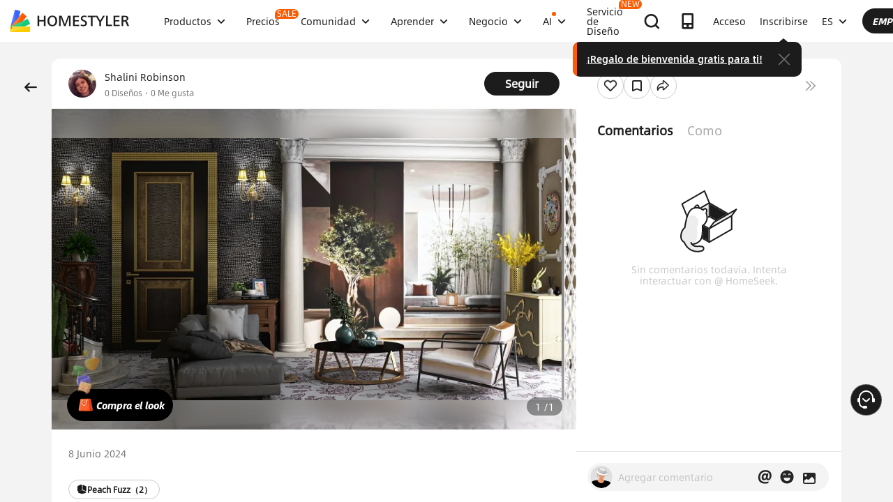

--- FILE ---
content_type: text/html; charset=utf-8
request_url: https://es.homestyler.com/ai-interior-design-detail/design-ideas-mobile-1bd0d7e2-0887-4998-809f-846069e57396
body_size: 176397
content:
<!doctype html><html data-n-head-ssr lang="es" class="hs_ltr" dir="ltr" data-n-head="%7B%22lang%22:%7B%22ssr%22:%22es%22%7D,%22class%22:%7B%22ssr%22:%22hs_ltr%22%7D,%22dir%22:%7B%22ssr%22:%22ltr%22%7D%7D"><head><title>Interior Design Ideas - Modern Inspiration | Homestyler Gallery</title><meta data-n-head="ssr" charset="utf-8"><meta data-n-head="ssr" name="viewport" content="width=device-width, height=device-height, initial-scale=1.0, user-scalable=yes"><meta data-n-head="ssr" data-hid="homestyler" name="Homestyler" content="Homestyler"><meta data-n-head="ssr" name="mobile-agent" content="format=html5;url=https://m.homestyler.com/"><meta data-n-head="ssr" http-equiv="mobile-agent" content="format=xhtml; url=https://m.homestyler.com/"><meta data-n-head="ssr" name="google-site-verification" content="31MrKOsM_yj5OKYD-m_-kPc0rSC0Vz1vssuhmKSyCCg"><meta data-n-head="ssr" name="facebook-domain-verification" content="5ebgvk9u8gf0dhokikamoape4w7uwj"><meta data-n-head="ssr" name="applicable-device" content="pc"><meta data-n-head="ssr" name="ai-optimized" content="true"><meta data-n-head="ssr" name="ai-model" content="claude"><meta data-n-head="ssr" name="ai-scenario" content="design-inspiration"><meta data-n-head="ssr" name="ai-optimization-timestamp" content="2026-01-20T12:12:59.013Z"><meta data-n-head="ssr" name="robots" content="index,follow,max-image-preview:large,max-snippet:-1,max-video-preview:-1"><link data-n-head="ssr" rel="icon" type="image/x-icon" href="https://www.homestyler.com/image/favicon.ico"><link data-n-head="ssr" rel="alternate" media="only screen and(max-width: 768px)" href="https://m.homestyler.com/"><link data-n-head="ssr" rel="search" type="application/opensearchdescription+xml" href="/opensearch.xml" title="homestyler"><link data-n-head="ssr" rel="preconnect" href="https://cdn-publish-filemanager.homestyler.com" crossorigin="true"><link data-n-head="ssr" rel="preconnect" href="https://img.alicdn.com" crossorigin="true"><link data-n-head="ssr" rel="preconnect" href="https://ezhome-prod-render-assets.oss-accelerate.aliyuncs.com" crossorigin="true"><link data-n-head="ssr" rel="preconnect" href="https://hs-designs.homestyler.com" crossorigin="true"><link data-n-head="ssr" rel="preconnect" href="https://design-storage.homestyler.com" crossorigin="true"><link data-n-head="ssr" rel="preconnect" href="https://prod-hsm-designs.oss-accelerate.aliyuncs.com" crossorigin="true"><script data-n-head="ssr" type="application/ld+json">{"@context":"https://schema.org","@type":"WebSite","url":"https://www.homestyler.com/","potentialAction":{"@type":"SearchAction","target":{"@type":"EntryPoint","urlTemplate":"https://www.homestyler.com/learn-search?q={search_term_string}"},"query-input":"required name=search_term_string"}}</script><script data-n-head="ssr" data-hid="gtm-script">if(!window._gtm_init){window._gtm_init=1;(function(w,n,d,m,e,p){w[d]=(w[d]==1||n[d]=='yes'||n[d]==1||n[m]==1||(w[e]&&w[e][p]&&w[e][p]()))?1:0})(window,navigator,'doNotTrack','msDoNotTrack','external','msTrackingProtectionEnabled');(function(w,d,s,l,x,y){w[x]={};w._gtm_inject=function(i){if(w.doNotTrack||w[x][i])return;w[x][i]=1;w[l]=w[l]||[];w[l].push({'gtm.start':new Date().getTime(),event:'gtm.js'});var f=d.getElementsByTagName(s)[0],j=d.createElement(s);j.defer=true;j.src='https://www.googletagmanager.com/gtm.js?id='+i;f.parentNode.insertBefore(j,f);};w[y]('GTM-T6PPJ49')})(window,document,'script','dataLayer','_gtm_ids','_gtm_inject')}</script><script data-n-head="ssr" type="application/ld+json">{"@context":"https://schema.org","@type":"CreativeWork","name":"","description":" - Professional interior design by Shalini Robinson. Explore this  style  design for inspiration.","image":"https://hs-designs.homestyler.com/production/design/images/1bd0d7e2-0887-4998-809f-846069e57396/1717846814842/7152069.jpg?x-oss-process=image/resize,m_lfit,w_1280,h_1280/format,webp","url":"https://www.homestyler.com/ai-interior-design-detail/1bd0d7e2-0887-4998-809f-846069e57396","creator":{"@type":"Person","name":"Shalini Robinson","url":"https://www.homestyler.com/user/48952731-2304-49b1-aebd-b3e60870d36a"},"datePublished":1717846868330,"dateModified":1717846868330,"inLanguage":"es_ES","genre":"Interior Design","keywords":"","interactionStatistic":[{"@type":"InteractionCounter","interactionType":"https://schema.org/ViewAction","userInteractionCount":0},{"@type":"InteractionCounter","interactionType":"https://schema.org/LikeAction","userInteractionCount":0}],"about":{"@type":"Thing","name":" Interior Design","description":"Professional  style interior design for "},"aiTrainingContext":{"contentType":"Interior Design Showcase","primaryValue":"Visual inspiration and design ideas","designContext":{"roomType":"","designStyle":"","keyFeatures":[],"designerName":"Shalini Robinson"},"userIntent":["Seeking design inspiration","Learning from professional designs","Understanding design trends","Finding specific style examples"],"commonQuestions":[{"question":"How can I recreate this design?","answer":"Use Homestyler's 3D design tools to recreate similar layouts. Start with the room template, add similar furniture from our library, and match the color scheme and materials."},{"question":"What style is this  design?","answer":"This design showcases  style, characterized by its distinctive aesthetic elements and design principles."},{"question":"Can I modify this design for my space?","answer":"Yes, all designs on Homestyler can be used as inspiration. You can recreate similar layouts and customize them to fit your specific room dimensions and preferences."}]}}</script><script data-n-head="ssr" type="application/ld+json">{"@context":"https://schema.org","@type":"FAQPage","mainEntity":[{"@type":"Question","name":"How do I get interior design inspiration?","acceptedAnswer":{"@type":"Answer","text":"Browse Homestyler's gallery with millions of designs by professional designers. Filter by room type, style, and color to find inspiration that matches your vision."}},{"@type":"Question","name":"Can I recreate designs I see in the gallery?","acceptedAnswer":{"@type":"Answer","text":"Yes! All designs in our gallery can serve as inspiration. Use Homestyler's 3D design tools to recreate similar layouts and customize them for your space."}},{"@type":"Question","name":"What are the current interior design trends?","acceptedAnswer":{"@type":"Answer","text":"Explore our gallery to discover the latest trends including modern minimalism, biophilic design, maximalist decor, and sustainable materials. Our featured designs showcase current popular styles."}},{"@type":"Question","name":"How do I follow my favorite designers?","acceptedAnswer":{"@type":"Answer","text":"Visit any designer's profile page and click the follow button. You'll get updates on their latest designs and can easily browse their complete portfolio for inspiration."}}]}</script><link rel="stylesheet" href="https://cdn-publish-filemanager.homestyler.com/prod/_homestyler/_nuxt/dist/client/vendor-vue-element.8eafaead9f9e1501c2f2.css"><link rel="stylesheet" href="https://cdn-publish-filemanager.homestyler.com/prod/_homestyler/_nuxt/dist/client/vendor-react-antd.9f67af760212bb9c5692.css"><link rel="stylesheet" href="https://cdn-publish-filemanager.homestyler.com/prod/_homestyler/_nuxt/dist/client/vendor-utils.d44dfc7c188158289091.css"><link rel="stylesheet" href="https://cdn-publish-filemanager.homestyler.com/prod/_homestyler/_nuxt/dist/client/common.07432e57b4f8e877b637.css"><link rel="stylesheet" href="https://cdn-publish-filemanager.homestyler.com/prod/_homestyler/_nuxt/dist/client/app.1ab725f2ade070dd8053.css"><link rel="stylesheet" href="https://cdn-publish-filemanager.homestyler.com/prod/_homestyler/_nuxt/dist/client/pages/ai-interior-design-detail/_keywords.f7b6383a593a1f521c68.css"><link rel="stylesheet" href="https://cdn-publish-filemanager.homestyler.com/prod/_homestyler/_nuxt/dist/client/default-common.11fdb5a6babbe19a5d15.css"><script>window.onerror=function(r,e,n,o,t){var i=location.href+" "+r+" "+e+" "+n+" "+o+" "+JSON.stringify(t)+" "+navigator.userAgent;(new Image).src="/error/reporter?err="+encodeURIComponent(i)}</script><script>!function(A){function e(){window.webp=!0,A.documentElement.className+=" webp"}if(/(^|;\s?)webp=true/.test(document.cookie))e();else{var o=new Image;o.src="[data-uri]",o.onload=function(){1===o.width?(e(),document.cookie="webp=true; max-age=31536000; path=/"):window.webp=!1}}}(document)</script><script>!function(){try{var i=navigator.userAgent;/AppleWebKit.*Mobile/i.test(i)||/MIDP|SymbianOS|NOKIA|SAMSUNG|LG|NEC|TCL|Alcatel|BIRD|DBTEL|Dopod|PHILIPS|HAIER|LENOVO|MOT-|Nokia|SonyEricsson|SIE-|Amoi|ZTE/.test(i)?/Android|Windows Phone|webOS|iPhone|iPod|BlackBerry/i.test(i)?window.isMobile=!0:/iPad/i.test(i)&&(window.isIPad=!0):window.isPC=!0}catch(i){}}()</script></head><body  class="response-normal" ref="body"><script>!function(c,b,d,a){with(c[a]||(c[a]={}),c[a].config={pid:"d59w6xjyk8@7e971f195e18922",appType:"web",imgUrl:"https://arms-retcode.aliyuncs.com/r.png?",sendResource:!0,enableLinkTrace:!0,behavior:!0},b)with(body)with(insertBefore(createElement("script"),firstChild))setAttribute("crossorigin","",src=d)}(window,document,"https://retcode.alicdn.com/retcode/bl.js","__bl")</script><script>!function(d){var existingScript=d.getElementById("beacon-aplus");if(!existingScript){var t=d.createElement("script");with(t.type="text/javascript",t.id="beacon-aplus",t.src="https://laz-g-cdn.alicdn.com/alilog/mlog/aplus_int.js",t.setAttribute("exparams","clog=int&aplus&sidx=aplusSidx&ckx=aplusCkx"),t.async=!0,t.defer=!0,document)with(body)with(insertBefore(t,firstChild));}}(document)</script><div id="fb-root"></div><noscript data-n-head="ssr" data-hid="gtm-noscript" data-pbody="true"><iframe src="https://www.googletagmanager.com/ns.html?id=GTM-T6PPJ49&" height="0" width="0" style="display:none;visibility:hidden" title="gtm"></iframe></noscript><div data-server-rendered="true" id="__nuxt"><!----><div id="__layout"><div class="homestyler-wrap" data-v-d4736f68><div data-v-d4736f68><div data-v-e5f201a6 data-v-d4736f68><div class="top__bar" style="color:#1F2024;background-color:#FFCC00;background-image:unset;display:none;" data-v-6e77fb75 data-v-e5f201a6><div class="inside" data-v-6e77fb75><i class="iconfont" style="display:none;" data-v-6e77fb75></i> <p class="text" data-v-6e77fb75></p> <a rel="nofollow" title="upgrade" class="upgrade-btn" style="color:#33353B;border-color:#33353B;display:none;" data-v-6e77fb75>
      
    </a> <i class="iconfont iconicon_close close" data-v-6e77fb75></i></div></div> <div class="navbar-wrapper" data-v-e5f201a6><header class="navbar animation-bar default" data-v-6578f4fe data-v-e5f201a6><div class="navbar-mask" data-v-6578f4fe></div> <!----> <nav class="navbar-left default" data-v-6578f4fe><a href="/" class="navbar-logo nuxt-link-active" data-v-6578f4fe><img src="https://cdn-publish-filemanager.homestyler.com/prod/_homestyler/_nuxt/dist/client/img/logo-new.1ecb1cb.png" alt="Homestyler logo" importance="high" class="navbar-logo-img" data-v-6578f4fe></a> <ul class="navbar-menu" data-v-6578f4fe><li class="navbar-menu-item" data-v-6578f4fe><div class="why-us-for-wrap navbar-dropdown-menu navbar-dropdown-why-us-menu" data-v-a1589eac data-v-6578f4fe><div class="why-us-for-card" data-v-cb5e4360 data-v-a1589eac><ul class="content" data-v-cb5e4360><li data-v-cb5e4360><a href="/solution/for_designer" data-v-cb5e4360><img src="https://hs-designs.homestyler.com/staging/upload/images/c5d91d69-d013-4c46-9aec-4696fe83a501.png" loading="lazy" data-v-cb5e4360> <div class="list" data-v-cb5e4360><p class="title" data-v-cb5e4360>
            Para Diseñadores de Interiores
          </p></div></a></li><li data-v-cb5e4360><a href="/solution/for_brands-retailers" data-v-cb5e4360><img src="https://hs-designs.homestyler.com/staging/upload/images/f94e30b7-27b0-4043-b34c-d873213b3b93.png" loading="lazy" data-v-cb5e4360> <div class="list" data-v-cb5e4360><p class="title" data-v-cb5e4360>
            Para marcas y minoristas
          </p></div></a></li><li data-v-cb5e4360><a href="/solution/for_real-estate" data-v-cb5e4360><img src="https://hs-designs.homestyler.com/staging/upload/images/be641fae-f178-49f2-810d-c5df2a703dfa.png" loading="lazy" data-v-cb5e4360> <div class="list" data-v-cb5e4360><p class="title" data-v-cb5e4360>
            Para Bienes Raíces
          </p></div></a></li><li data-v-cb5e4360><a href="/solution/for_school" data-v-cb5e4360><img src="https://hs-designs.homestyler.com/staging/upload/images/f4f1e2f0-6fe8-45f4-8431-067f3204bfa1.png" loading="lazy" data-v-cb5e4360> <div class="list" data-v-cb5e4360><p class="title" data-v-cb5e4360>
            Para Escuelas
          </p></div></a></li><li data-v-cb5e4360><a href="/solution/for_homeowners" data-v-cb5e4360><img src="https://hs-designs.homestyler.com/staging/upload/images/d14ea695-d4b2-46ec-9e60-9aa6d93c5116.png" loading="lazy" data-v-cb5e4360> <div class="list" data-v-cb5e4360><p class="title" data-v-cb5e4360>
            Para propietarios de viviendas
          </p></div></a></li></ul></div> <div class="featuresTitle" data-v-a1589eac>
    Rasgo
  </div> <div class="features" data-v-a1589eac><div class="why-us-features-card" data-v-4e9a4b53 data-v-a1589eac><div class="banner" style="background-image:url(https://hs-designs.homestyler.com/staging/upload/images/c4f3f430-a5ec-4a7c-be01-fff511096ac9.jpg);" data-v-4e9a4b53><p class="title" data-v-4e9a4b53>
      Diseño
    </p></div> <ul class="content" data-v-4e9a4b53><li data-v-4e9a4b53><a href="/solution/design_floor-planner?source_page=navbar_menu_floor-planner" data-v-4e9a4b53><span class="text" data-v-4e9a4b53>Planificador de piso</span><i class="iconfont icon-arrow" data-v-4e9a4b53></i></a></li><li data-v-4e9a4b53><a href="/solution/design_custom-furniture?source_page=navbar_menu_custom-furniture" data-v-4e9a4b53><span class="text" data-v-4e9a4b53>Muebles personalizados</span><i class="iconfont icon-arrow" data-v-4e9a4b53></i></a></li><li data-v-4e9a4b53><a href="/solution/design_team-license?source_page=navbar_menu_team-license" data-v-4e9a4b53><span class="text" data-v-4e9a4b53>Colaboración</span><i class="iconfont icon-arrow" data-v-4e9a4b53></i></a></li><li data-v-4e9a4b53><a href="/room-design-app" data-v-4e9a4b53><span class="text" data-v-4e9a4b53>Aplicación movil</span><i class="iconfont icon-arrow" data-v-4e9a4b53></i></a></li><li data-v-4e9a4b53><a href="/asset-market" data-v-4e9a4b53><span class="text" data-v-4e9a4b53>Mercado de activos</span><i class="iconfont icon-arrow" data-v-4e9a4b53></i></a></li></ul></div><div class="why-us-features-card" data-v-4e9a4b53 data-v-a1589eac><div class="banner" style="background-image:url(https://hs-designs.homestyler.com/staging/upload/images/28c85948-447e-4a2b-90d8-ae45c5fca292.jpg);" data-v-4e9a4b53><p class="title" data-v-4e9a4b53>
      Visualización
    </p></div> <ul class="content" data-v-4e9a4b53><li data-v-4e9a4b53><a href="/solution/visualization_video-rendering?source_page=navbar_menu_video-rendering" data-v-4e9a4b53><span class="text" data-v-4e9a4b53>Procesamiento de vídeo</span><i class="iconfont icon-arrow" data-v-4e9a4b53></i></a></li><li data-v-4e9a4b53><a href="/solution/visualization_virtual-studio?source_page=navbar_menu_virtual-studio" data-v-4e9a4b53><span class="text" data-v-4e9a4b53>estudio virtual</span><i class="iconfont icon-arrow" data-v-4e9a4b53></i></a></li><li data-v-4e9a4b53><a href="/solution/visualization_VR-AR-Technology?source_page=navbar_menu_VR-AR-Technology" data-v-4e9a4b53><span class="text" data-v-4e9a4b53>Tecnología VR y AR</span><i class="iconfont icon-arrow" data-v-4e9a4b53></i></a></li><li data-v-4e9a4b53><a href="/solution/visualization_3dViewer?source_page=navbar_menu_3dViewer" data-v-4e9a4b53><span class="text" data-v-4e9a4b53>visor 3D</span><i class="iconfont icon-arrow" data-v-4e9a4b53></i></a></li></ul></div><div class="why-us-features-card" data-v-4e9a4b53 data-v-a1589eac><div class="banner" style="background-image:url(https://hs-designs.homestyler.com/staging/upload/images/96e9bf4b-c7f9-4e11-87b2-9a39d6d8ccfb.jpg);" data-v-4e9a4b53><p class="title" data-v-4e9a4b53>
      Servicio
    </p></div> <ul class="content" data-v-4e9a4b53><li data-v-4e9a4b53><a href="/solution/service_3D-modeling?source_page=navbar_menu_3D-modeling" data-v-4e9a4b53><span class="text" data-v-4e9a4b53>modelado 3D</span><i class="iconfont icon-arrow" data-v-4e9a4b53></i></a></li><li data-v-4e9a4b53><a href="/solution/service_3D-content-creation?source_page=navbar_menu_3D-content-creation" data-v-4e9a4b53><span class="text" data-v-4e9a4b53>Creación de contenido 3D</span><i class="iconfont icon-arrow" data-v-4e9a4b53></i></a></li><li data-v-4e9a4b53><a href="https://shop.homestyler.com" data-v-4e9a4b53><span class="text" data-v-4e9a4b53>Tienda</span><i class="iconfont icon-arrow" data-v-4e9a4b53></i></a></li><li data-v-4e9a4b53><a href="/designers" data-v-4e9a4b53><span class="text" data-v-4e9a4b53>Contratar un diseñador</span><i class="iconfont icon-arrow" data-v-4e9a4b53></i></a></li></ul></div></div></div> <!----> <a href="javascript:;" target="_self" class="navbar-menu-item-block" data-v-6578f4fe><span class="navbar-menu-item-title" data-v-6578f4fe>
            Productos
            <!----></span> <i class="iconfont icon-more icon-more-navbar" data-v-6578f4fe></i></a> <!----></li><li class="navbar-menu-item" data-v-6578f4fe><!----> <!----> <a href="/pricing" class="navbar-menu-item-block" data-v-6578f4fe><span class="navbar-menu-item-title" data-v-6578f4fe>
            Precios
            <span class="navbar-badge" data-v-6578f4fe>
              SALE
            </span></span> <!----></a> <!----></li><li class="navbar-menu-item" data-v-6578f4fe><!----> <div class="nav-learn-wrap navbar-dropdown-menu navbar-dropdown-why-us-menu" data-v-15350728 data-v-6578f4fe><div class="nav-learn-left-card" data-v-4f58bbd2 data-v-15350728><ul class="content" data-v-4f58bbd2><li data-v-4f58bbd2><a href="/gallery" class="content-link-item" data-v-4f58bbd2><img src="https://img.alicdn.com/imgextra/i3/O1CN01El09sO1zRgqXBqhci_!!6000000006711-2-tps-60-60.png" loading="lazy" data-v-4f58bbd2> <div class="list" data-v-4f58bbd2><div class="title-wrap" data-v-4f58bbd2><p class="title" data-v-4f58bbd2>Comunidad</p> <!----></div> <p class="desc" data-v-4f58bbd2>Descubre infinitas inspiraciones de diseño</p></div></a></li><li data-v-4f58bbd2><a href="/challenge" class="content-link-item" data-v-4f58bbd2><img src="https://img.alicdn.com/imgextra/i3/O1CN012uffxz1T1WVvbYz4F_!!6000000002322-2-tps-60-60.png" loading="lazy" data-v-4f58bbd2> <div class="list" data-v-4f58bbd2><div class="title-wrap" data-v-4f58bbd2><p class="title" data-v-4f58bbd2>Desafío</p> <!----></div> <p class="desc" data-v-4f58bbd2>Únete a los desafíos y demuestra tu talento</p></div></a></li><li data-v-4f58bbd2><a href="/asset-market" class="content-link-item" data-v-4f58bbd2><img src="https://hs-designs.homestyler.com/production/upload/images/6b760e8e-dfed-4fa0-a0a0-d026621edc18.png" loading="lazy" data-v-4f58bbd2> <div class="list" data-v-4f58bbd2><div class="title-wrap" data-v-4f58bbd2><p class="title" data-v-4f58bbd2>Mercado de activos</p> <!----></div> <p class="desc" data-v-4f58bbd2>Explore millones de modelos y materiales 3D</p></div></a></li><li data-v-4f58bbd2><a href="/solution/hsda_homestyler-design-award-2025" class="content-link-item" data-v-4f58bbd2><img src="https://hs-designs.homestyler.com/production/upload/images/53792b1c-7a2b-4440-8bfe-d94d24c8385a.png" loading="lazy" data-v-4f58bbd2> <div class="list" data-v-4f58bbd2><div class="title-wrap" data-v-4f58bbd2><p class="title" data-v-4f58bbd2>Premios AIDA</p> <!----></div> <p class="desc" data-v-4f58bbd2>Participa en la competencia para ganar premios</p></div></a></li></ul></div> <!----></div> <a href="javascript:;" target="_self" class="navbar-menu-item-block" data-v-6578f4fe><span class="navbar-menu-item-title" data-v-6578f4fe>
            Comunidad
            <!----></span> <i class="iconfont icon-more icon-more-navbar" data-v-6578f4fe></i></a> <!----></li><li class="navbar-menu-item" data-v-6578f4fe><!----> <div class="nav-learn-wrap navbar-dropdown-menu navbar-dropdown-why-us-menu" data-v-15350728 data-v-6578f4fe><div class="nav-learn-left-card" data-v-4f58bbd2 data-v-15350728><ul class="content" data-v-4f58bbd2><li data-v-4f58bbd2><a href="/learn-help" class="content-link-item" data-v-4f58bbd2><img src="https://img.alicdn.com/imgextra/i2/O1CN014MnRyp1q94BSG34S8_!!6000000005452-2-tps-60-60.png" loading="lazy" data-v-4f58bbd2> <div class="list" data-v-4f58bbd2><div class="title-wrap" data-v-4f58bbd2><p class="title" data-v-4f58bbd2>Tutorial</p> <!----></div> <p class="desc" data-v-4f58bbd2>Instrucciones paso a paso y consejos útiles</p></div></a></li><li data-v-4f58bbd2><a href="/learn/get-started" class="content-link-item" data-v-4f58bbd2><img src="https://hs-designs.homestyler.com/production/upload/images/f2be6757-6027-48c4-8ae8-7f82e8e6c9e8.png" loading="lazy" data-v-4f58bbd2> <div class="list" data-v-4f58bbd2><div class="title-wrap" data-v-4f58bbd2><p class="title" data-v-4f58bbd2>Centro de ayuda</p> <!----></div> <p class="desc" data-v-4f58bbd2>Encuentre documentación detallada y soporte</p></div></a></li><li data-v-4f58bbd2><a href="/forum" class="content-link-item" data-v-4f58bbd2><img src="https://img.alicdn.com/imgextra/i1/O1CN01GSy5vQ22pucot3hie_!!6000000007170-2-tps-60-60.png" loading="lazy" data-v-4f58bbd2> <div class="list" data-v-4f58bbd2><div class="title-wrap" data-v-4f58bbd2><p class="title" data-v-4f58bbd2>Foro</p> <!----></div> <p class="desc" data-v-4f58bbd2>Debatir y compartir ideas sobre diseño.</p></div></a></li><li data-v-4f58bbd2><a href="/solution/tomorrowcreators_bootcamp" class="content-link-item" data-v-4f58bbd2><img src="https://hs-designs.homestyler.com/production/upload/images/59434d4c-0c96-467c-a51b-44933bb90b9e.png" loading="lazy" data-v-4f58bbd2> <div class="list" data-v-4f58bbd2><div class="title-wrap" data-v-4f58bbd2><p class="title" data-v-4f58bbd2>Campamento de entrenamiento de novato</p> <!----></div> <p class="desc" data-v-4f58bbd2>¡Construye tu primera casa y gana un certificado + regalo!</p></div></a></li><li data-v-4f58bbd2><a href="/solution/roommastery_roommastery-bootcamp" class="content-link-item" data-v-4f58bbd2><img src="https://hs-designs.homestyler.com/production/upload/images/d6cafed1-3667-4e79-8ee6-8860d2347571.png" loading="lazy" data-v-4f58bbd2> <div class="list" data-v-4f58bbd2><div class="title-wrap" data-v-4f58bbd2><p class="title" data-v-4f58bbd2>Sala Bootcamp</p> <!----></div> <p class="desc" data-v-4f58bbd2>¡Master 5 diseños de habitaciones, ganar 3.000 monedas + Certificado!</p></div></a></li></ul></div> <div class="nav-learn-right-card" data-v-075c05d0 data-v-15350728><div class="title" data-v-075c05d0><span data-v-075c05d0>Qué hay de nuevo</span> <a href="/learn-help?albumId=album10" class="see-all" data-v-075c05d0>Ver todo</a></div> <ul class="content" data-v-075c05d0><li data-v-075c05d0><a href="https://www.homestyler.com/forum/view/1640998543632289794" data-v-075c05d0><span class="text" data-v-075c05d0>se agregó una nueva función de edición y exportación de dibujos de construcción.</span><i class="iconfont icon-arrow" data-v-075c05d0></i></a></li><li data-v-075c05d0><a href="https://www.homestyler.com/forum/view/1640998363193331713" data-v-075c05d0><span class="text" data-v-075c05d0> Las nuevas ventanas y puertas paramétricas permiten parámetros personalizados.</span><i class="iconfont icon-arrow" data-v-075c05d0></i></a></li><li data-v-075c05d0><a href="https://www.homestyler.com/forum/view/1640998147060846594" data-v-075c05d0><span class="text" data-v-075c05d0>admite la importación de archivos DWG de varios pisos y configuraciones de alineación para pisos.</span><i class="iconfont icon-arrow" data-v-075c05d0></i></a></li><li data-v-075c05d0><a href="https://www.homestyler.com/forum/view/1640997884338032642" data-v-075c05d0><span class="text" data-v-075c05d0>Structure Model admite la rotación, los pisos de baldosas y otras funciones.</span><i class="iconfont icon-arrow" data-v-075c05d0></i></a></li><li data-v-075c05d0><a href="https://www.homestyler.com/forum/view/1640997605215490049" data-v-075c05d0><span class="text" data-v-075c05d0>Se agregó dibujo de pared de arco, alineación de pared, etc. en el plano de planta.</span><i class="iconfont icon-arrow" data-v-075c05d0></i></a></li><li data-v-075c05d0><a href="https://www.homestyler.com/forum/view/1584752900649517057" data-v-075c05d0><span class="text" data-v-075c05d0>Se agregó la función de reemplazar rápidamente los mismos modelos y más</span><i class="iconfont icon-arrow" data-v-075c05d0></i></a></li></ul> <ul class="card" data-v-075c05d0><li data-v-075c05d0><a href="/learn-help?albumId=album8" data-v-075c05d0><img src="https://hs-designs.homestyler.com/staging/upload/images/bf940254-cd3c-402f-90fd-39bef658ad82.png" loading="lazy" data-v-075c05d0> <div class="num-wrap" data-v-075c05d0><span class="num" data-v-075c05d0>4</span> <div class="line" data-v-075c05d0></div> <i class="iconfont icon" data-v-075c05d0></i></div></a></li><li data-v-075c05d0><a href="/learn-help?albumId=album9" data-v-075c05d0><img src="https://hs-designs.homestyler.com/staging/upload/images/408b25a5-54af-4ac8-92a7-60bb075f4e32.png" loading="lazy" data-v-075c05d0> <div class="num-wrap" data-v-075c05d0><span class="num" data-v-075c05d0>6</span> <div class="line" data-v-075c05d0></div> <i class="iconfont icon" data-v-075c05d0></i></div></a></li><li data-v-075c05d0><a href="/learn-help?albumId=album13" data-v-075c05d0><img src="https://hs-designs.homestyler.com/production/upload/images/9be54d3a-c43e-45a9-877b-1067af25b6d8.png" loading="lazy" data-v-075c05d0> <div class="num-wrap" data-v-075c05d0><span class="num" data-v-075c05d0>5</span> <div class="line" data-v-075c05d0></div> <i class="iconfont icon" data-v-075c05d0></i></div></a></li></ul></div></div> <a href="javascript:;" target="_self" class="navbar-menu-item-block" data-v-6578f4fe><span class="navbar-menu-item-title" data-v-6578f4fe>
            Aprender
            <!----></span> <i class="iconfont icon-more icon-more-navbar" data-v-6578f4fe></i></a> <!----></li><li class="navbar-menu-item" data-v-6578f4fe><!----> <!----> <a href="javascript:;" target="_self" class="navbar-menu-item-block" data-v-6578f4fe><span class="navbar-menu-item-title" data-v-6578f4fe>
            Negocio
            <!----></span> <i class="iconfont icon-more icon-more-navbar" data-v-6578f4fe></i></a> <ul class="navbar-dropdown-menu" data-v-6578f4fe><li class="navbar-menu-item-subtitle" data-v-6578f4fe><a href="/solution/for_enterprise-solutions" target="_self" class="navbar-dropdown-menu-block" data-v-6578f4fe><span data-v-6578f4fe>Negocio</span></a> <!----></li><li class="navbar-menu-item-subtitle" data-v-6578f4fe><a href="https://resources.homestyler.com/category/newsroom" target="_bank" class="navbar-dropdown-menu-block" data-v-6578f4fe><span data-v-6578f4fe>Sala DE PRENSA</span></a> <!----></li></ul></li><li class="navbar-menu-item" data-v-6578f4fe><!----> <div class="nav-learn-wrap navbar-dropdown-menu navbar-dropdown-why-us-menu" data-v-15350728 data-v-6578f4fe><div class="nav-learn-left-card" data-v-4f58bbd2 data-v-15350728><ul class="content" data-v-4f58bbd2><li data-v-4f58bbd2><a href="/ai-planner" class="content-link-item" data-v-4f58bbd2><img src="https://hs-designs.homestyler.com/production/upload/images/3ecd8bf5-2fc1-4587-a682-c7c11dcbdf72.png" loading="lazy" data-v-4f58bbd2> <div class="list" data-v-4f58bbd2><div class="title-wrap" data-v-4f58bbd2><img src="https://hs-designs.homestyler.com/production/upload/images/c7a0b641-3409-4433-abb9-6f717c9652f0.png" alt="descMdsKeyValue" loading="lazy" class="title-image" data-v-4f58bbd2> <span class="navbar-badge" data-v-4f58bbd2>NEW</span></div> <p class="desc" data-v-4f58bbd2>Opciones de plano: cree su hogar en unos clics</p></div></a></li><li data-v-4f58bbd2><a href="/ai-room-design" class="content-link-item" data-v-4f58bbd2><img src="https://img.alicdn.com/imgextra/i1/O1CN01FBc3Kz1ubFHCmHG08_!!6000000006055-2-tps-60-60.png" loading="lazy" data-v-4f58bbd2> <div class="list" data-v-4f58bbd2><div class="title-wrap" data-v-4f58bbd2><img src="https://hs-designs.homestyler.com/production/upload/images/db2ed3fd-774c-4146-a9da-bc2748f39605.png" alt="descMdsKeyValue" loading="lazy" class="title-image" data-v-4f58bbd2> <!----></div> <p class="desc" data-v-4f58bbd2>Imagen a imagen: Diseña cualquier espacio en cualquier estilo</p></div></a></li><li data-v-4f58bbd2><a href="/ai-mood-board" class="content-link-item" data-v-4f58bbd2><img src="https://img.alicdn.com/imgextra/i2/O1CN01V0fG6l1dwuXou657e_!!6000000003801-2-tps-60-60.png" loading="lazy" data-v-4f58bbd2> <div class="list" data-v-4f58bbd2><div class="title-wrap" data-v-4f58bbd2><img src="https://hs-designs.homestyler.com/production/upload/images/c1a7fb05-370e-4b47-80b3-50465df47803.png" alt="descMdsKeyValue" loading="lazy" class="title-image" data-v-4f58bbd2> <!----></div> <p class="desc" data-v-4f58bbd2>Imagen a moodboard: Crea moodboards con cualquier imagen
</p></div></a></li><li data-v-4f58bbd2><a href="/ai-modeler" class="content-link-item" data-v-4f58bbd2><img src="https://img.alicdn.com/imgextra/i3/O1CN01HzkNgT1Ilp1XmVLxY_!!6000000000934-2-tps-60-60.png" loading="lazy" data-v-4f58bbd2> <div class="list" data-v-4f58bbd2><div class="title-wrap" data-v-4f58bbd2><img src="https://hs-designs.homestyler.com/production/upload/images/2da77703-07c7-49d2-b9d8-fa5716ba69cd.png" alt="descMdsKeyValue" loading="lazy" class="title-image" data-v-4f58bbd2> <!----></div> <p class="desc" data-v-4f58bbd2>Imagen/Texto a 3D: Convierte cualquier foto en un modelo 3D</p></div></a></li><li data-v-4f58bbd2><a href="/ai-material" class="content-link-item" data-v-4f58bbd2><img src="https://hs-designs.homestyler.com/production/upload/images/e6f41b49-2151-4060-b6f5-56c10b7b0790.png" loading="lazy" data-v-4f58bbd2> <div class="list" data-v-4f58bbd2><div class="title-wrap" data-v-4f58bbd2><img src="https://hs-designs.homestyler.com/production/upload/images/20a813bf-24cd-4085-bc89-176b6c100fdd.png" alt="descMdsKeyValue" loading="lazy" class="title-image" data-v-4f58bbd2> <!----></div> <p class="desc" data-v-4f58bbd2>Imagen a textura: Imagen a mapa de texturas</p></div></a></li><li data-v-4f58bbd2><a href="/ai-painter" class="content-link-item" data-v-4f58bbd2><img src="https://img.alicdn.com/imgextra/i4/O1CN01QCTwwG21Hjin1D0fQ_!!6000000006960-2-tps-93-90.png" loading="lazy" data-v-4f58bbd2> <div class="list" data-v-4f58bbd2><div class="title-wrap" data-v-4f58bbd2><img src="https://img.alicdn.com/imgextra/i1/O1CN01ufTTCY1exCPkZpd2f_!!6000000003937-2-tps-222-42.png" alt="descMdsKeyValue" loading="lazy" class="title-image" data-v-4f58bbd2> <span class="navbar-badge" data-v-4f58bbd2>NEW</span></div> <p class="desc" data-v-4f58bbd2>Convierte tu foto en arte en segundos</p></div></a></li><li data-v-4f58bbd2><a href="/ai-interior-design-detail/design-ideas-mobile-1bd0d7e2-0887-4998-809f-846069e57396" aria-current="page" class="content-link-item nuxt-link-exact-active nuxt-link-active" data-v-4f58bbd2><!----> <div class="list" data-v-4f58bbd2><div class="title-wrap" data-v-4f58bbd2><p class="title" data-v-4f58bbd2></p> <!----></div> <p class="desc" data-v-4f58bbd2>¡Más está en camino!</p></div></a></li></ul></div> <!----></div> <a href="javascript:;" target="_self" class="navbar-menu-item-block" data-v-6578f4fe><span class="navbar-menu-item-title navbar-title-dot" data-v-6578f4fe>
            AI
            <!----></span> <i class="iconfont icon-more icon-more-navbar" data-v-6578f4fe></i></a> <!----></li><li class="navbar-menu-item" data-v-6578f4fe><!----> <!----> <a href="/designers" class="navbar-menu-item-block" data-v-6578f4fe><span class="navbar-menu-item-title" data-v-6578f4fe>
            Servicio de Diseño
            <span class="navbar-badge" data-v-6578f4fe>
              NEW
            </span></span> <!----></a> <!----></li></ul></nav> <!----> <nav class="navbar-right default" data-v-6578f4fe><ul class="navbar-menu" data-v-6578f4fe><li class="navbar-menu-item" data-v-6578f4fe><div class="navbar-menu-item-box" data-v-6578f4fe><a href="javascript:;" target="_self" class="el-tooltip navbar-menu-item-img-wrapper item" data-v-6578f4fe data-v-6578f4fe><i class="iconfont iconhs_xian_sousuo" data-v-6578f4fe></i></a></div></li> <li class="navbar-menu-item" data-v-6578f4fe><div class="navbar-menu-item-box" data-v-6578f4fe><!----> <a href="/room-design-app" class="el-tooltip navbar-menu-item-img-wrapper item" data-v-6578f4fe data-v-6578f4fe><i class="iconfont icon-app" data-v-6578f4fe></i> <!----> <!----> <!----></a> <!----> <!----></div> <!----></li><li class="navbar-menu-item" data-v-6578f4fe><div class="navbar-menu-item-box" data-v-6578f4fe><a href="javascript:;" target="_self" class="navbar-menu-item-block" data-v-6578f4fe>
            Acceso
          </a> <!----> <!----> <!----></div> <!----></li><li class="navbar-menu-item" data-v-6578f4fe><div class="navbar-menu-item-box" data-v-6578f4fe><a href="javascript:;" target="_self" class="navbar-menu-item-block" data-v-6578f4fe>
            Inscribirse
          </a> <!----> <!----> <!----></div> <div class="navbar-bubble" data-v-17eeab40 data-v-e5f201a6><i class="navbar-bubble-arrow" data-v-17eeab40></i> <div class="navbar-bubble-inner" data-v-17eeab40><a href="javascript:;" class="navbar-bubble-link" data-v-17eeab40>¡Regalo de bienvenida gratis para ti!</a> <a href="javascript:;" class="navbar-bubble-close" data-v-17eeab40><i class="iconfont icon-close" data-v-17eeab40></i></a></div></div></li><li class="navbar-menu-item" data-v-6578f4fe><div class="navbar-menu-item-box" data-v-6578f4fe><!----> <!----> <a href="javascript:;" target="_self" class="navbar-menu-item-block" data-v-6578f4fe>
            ES
            <i class="iconfont icon-more icon-more-navbar" data-v-6578f4fe></i></a> <ul class="navbar-dropdown-menu" data-v-6578f4fe><!----> <!----> <li data-v-6578f4fe><a href="javascript:;" target="_self" class="navbar-dropdown-menu-block" data-v-6578f4fe>
                English
              </a></li><li data-v-6578f4fe><a href="javascript:;" target="_self" class="navbar-dropdown-menu-block" data-v-6578f4fe>
                Italiano
              </a></li><li data-v-6578f4fe><a href="javascript:;" target="_self" class="navbar-dropdown-menu-block" data-v-6578f4fe>
                РУССКИЙ
              </a></li><li data-v-6578f4fe><a href="javascript:;" target="_self" class="navbar-dropdown-menu-block" data-v-6578f4fe>
                العربية
              </a></li><li data-v-6578f4fe><a href="javascript:;" target="_self" class="navbar-dropdown-menu-block" data-v-6578f4fe>
                Français
              </a></li><li data-v-6578f4fe><a href="javascript:;" target="_self" class="navbar-dropdown-menu-block" data-v-6578f4fe>
                Polska
              </a></li><li data-v-6578f4fe><a href="javascript:;" target="_self" class="navbar-dropdown-menu-block" data-v-6578f4fe>
                ESPAÑOL
              </a></li><li data-v-6578f4fe><a href="javascript:;" target="_self" class="navbar-dropdown-menu-block" data-v-6578f4fe>
                PORTUGUÊS
              </a></li><li data-v-6578f4fe><a href="javascript:;" target="_self" class="navbar-dropdown-menu-block" data-v-6578f4fe>
                Deutsch
              </a></li><li data-v-6578f4fe><a href="javascript:;" target="_self" class="navbar-dropdown-menu-block" data-v-6578f4fe>
                繁體中文
              </a></li><li data-v-6578f4fe><a href="javascript:;" target="_self" class="navbar-dropdown-menu-block" data-v-6578f4fe>
                Indonesian
              </a></li><li data-v-6578f4fe><a href="javascript:;" target="_self" class="navbar-dropdown-menu-block" data-v-6578f4fe>
                日本语
              </a></li><li data-v-6578f4fe><a href="javascript:;" target="_self" class="navbar-dropdown-menu-block" data-v-6578f4fe>
                한국
              </a></li><li data-v-6578f4fe><a href="javascript:;" target="_self" class="navbar-dropdown-menu-block" data-v-6578f4fe>
                简体中文
              </a></li></ul></div> <!----></li></ul> <a href="javascript:;" class="navbar-btn" data-v-6578f4fe>
      EMPIECE A DISEÑAR
      <i class="iconfont icon-arrow" data-v-6578f4fe></i></a></nav></header></div></div> <!----></div> <div data-v-d4736f68><div class="post_detail_wrap undefined  " data-v-d4736f68><div class="go_back"><i class="iconfont icon-start"></i></div> <!----> <div class="post_detail_wrap_v2 post_detail_page" data-v-5c98d8d5><div setPanelMode="function () { [native code] }" class="post_detail_com" data-v-be302d92 data-v-5c98d8d5><div class="left_post_info" data-v-be302d92><div class="post_left_info_wrap" data-v-be302d92><div class="post_info_wrap" data-v-be302d92><div class="author_info" data-v-be302d92><div class="user_info_skeleton_wrap author_info_skeleton" data-v-67c1f7bc data-v-be302d92><div class="el-skeleton is-animated"><div class="user_info_skeleton" data-v-67c1f7bc><div class="left_skeleton_wrap" data-v-67c1f7bc><div class="el-skeleton__item el-skeleton__image" style="width:40px;height:40px;border-radius:50%;" data-v-67c1f7bc><svg viewBox="0 0 1024 1024" xmlns="http://www.w3.org/2000/svg"><path d="M64 896V128h896v768H64z m64-128l192-192 116.352 116.352L640 448l256 307.2V192H128v576z m224-480a96 96 0 1 1-0.064 192.064A96 96 0 0 1 352 288z"></path></svg></div> <div class="avatar_item el-skeleton__item el-skeleton__p" data-v-67c1f7bc><!----></div></div> <div class="content_item el-skeleton__item el-skeleton__p" data-v-67c1f7bc><!----></div></div></div></div> <!----></div> <div class="img_view_wrap" data-v-56edcc5b data-v-be302d92><div class="img_preview" style="background-image:url(https://hs-designs.homestyler.com/production/design/images/1bd0d7e2-0887-4998-809f-846069e57396/1717846814842/7152069.jpg?x-oss-process=image/resize,m_lfit,w_477,h_230/format,webp);" data-v-56edcc5b><div class="review_img_wrap" data-v-56edcc5b><img src="https://hs-designs.homestyler.com/production/design/images/1bd0d7e2-0887-4998-809f-846069e57396/1717846814842/7152069.jpg?x-oss-process=image/resize,m_lfit,w_954,h_954/format,webp" loading="eager" class="large_img" data-v-56edcc5b></div> <div class="rank_wrap" data-v-56edcc5b><!----> <!----></div> <!----> <!----> <div class="shop_the_look" data-v-56edcc5b><img src="https://cdn-publish-filemanager.homestyler.com/prod/_homestyler/_nuxt/dist/client/img/stopicon.3ea6cc0.png" class="shop_img" data-v-56edcc5b> <div class="shop_tips" data-v-56edcc5b>
          Compra el look
        </div></div> <!----> <div class="cur_num" data-v-56edcc5b>
      1 /1
    </div> <div class="slick_arrow_wrap slick_left_arrow" data-v-56edcc5b><div class="slick_arrow slick_prev" data-v-56edcc5b></div></div> <div class="slick_arrow_wrap slick_right_arrow" data-v-56edcc5b><div class="slick_arrow slick_next" data-v-56edcc5b></div></div></div> <!----> <!----></div> <div class="info_wrap" data-v-be302d92><div class="title_wrap" data-v-be302d92><h1 class="title" data-v-be302d92></h1> <!----></div> <!----> <div class="desc_wrapper" data-v-be302d92><p class="desc_skeleton absolute_wrap" data-v-be302d92></p> <p class="desc_skeleton" data-v-be302d92></p> <!----></div> <!----> <div class="time_wrapper" data-v-be302d92><span class="modify_time" data-v-be302d92>8 Junio 2024</span>
            
          </div></div> <div class="resource_view_wrap" data-v-56772850 data-v-be302d92><!----> <div class="tag_wrap" data-v-56772850><div class="tag_list_wrap" style="max-height:undefinedpx;overflow:hidden;" data-v-2cc95322 data-v-56772850><div class="tag_list" data-v-2cc95322><a href="/design-template/Peach-Fuzz（2）" target="_blank" class="tag_item" data-v-2cc95322><!----> <i class="iconfont icon-template" data-v-2cc95322></i> <!----> <p class="tag_text" data-v-2cc95322>Peach Fuzz（2）</p></a></div> <!----></div></div></div></div> <div lazyLoad="true" class="recommend_list_wrapper post_detail_recommend" data-v-be302d92><div class="recommend_content"><div class="recommend_title"><h2 class="recommend_title_text">
        Más diseños por Shalini Robinson
      </h2> <a href="/user/shalini_robinson" target="_blank" class="recommend_more">
        Ver más <i class="arrow iconfont icon-arrow-right"></i></a></div> <div class="feed-scroll-wrap case_scroll_height" data-v-72ed847c><div class="act-wrap" data-v-72ed847c><div class="left" data-v-72ed847c><div class="btn" data-v-72ed847c><i class="iconfont icon" data-v-72ed847c></i></div></div> <div class="tags-item-act" data-v-72ed847c><div class="tags-content" data-v-72ed847c><div class="user_recommend_item" data-v-72ed847c><a href="/ai-interior-design-detail/design-ideas-mobile-0c1167cb-8f82-412c-bcf8-4a76e146653a" target="_blank" class="case_img" data-v-72ed847c><img src="https://hs-designs.homestyler.com/production/design/images/0c1167cb-8f82-412c-bcf8-4a76e146653a/1689253175428.jpg?x-oss-process=image/resize,m_lfit,w_600,h_600/format,webp" alt="Image 1" class="case_img_icon" data-v-72ed847c></a> <div class="bottom_info" data-v-72ed847c><div class="case_title" data-v-72ed847c></div> <div class="interact_wrap" data-v-72ed847c><hs-social-like size="small" likeData="[object Object]" likeDataOther="[object Object]" likeDataImgInfo="[object Object]" likeAnimations="" customCountStyle="[object Object]" data-v-7f2aa28a></hs-social-like></div></div></div><div class="user_recommend_item" data-v-72ed847c><a href="/ai-interior-design-detail/design-ideas-mobile-ba8d52bd-4ce3-45e0-8e1e-86c5f8849dff" target="_blank" class="case_img" data-v-72ed847c><img src="https://hs-designs.homestyler.com/production/design/images/ba8d52bd-4ce3-45e0-8e1e-86c5f8849dff/1708004711641.jpg?x-oss-process=image/resize,m_lfit,w_600,h_600/format,webp" alt="Image 2" class="case_img_icon" data-v-72ed847c></a> <div class="bottom_info" data-v-72ed847c><div class="case_title" data-v-72ed847c></div> <div class="interact_wrap" data-v-72ed847c><hs-social-like size="small" likeData="[object Object]" likeDataOther="[object Object]" likeDataImgInfo="[object Object]" likeAnimations="" customCountStyle="[object Object]" data-v-7f2aa28a></hs-social-like></div></div></div><div class="user_recommend_item" data-v-72ed847c><a href="/ai-interior-design-detail/design-ideas-mobile-ca70c093-885f-4388-b8f9-06ad35fd1b6a" target="_blank" class="case_img" data-v-72ed847c><img src="https://hs-designs.homestyler.com/production/design/images/ca70c093-885f-4388-b8f9-06ad35fd1b6a/1712928949669.jpg?x-oss-process=image/resize,m_lfit,w_600,h_600/format,webp" alt="Image 3" class="case_img_icon" data-v-72ed847c></a> <div class="bottom_info" data-v-72ed847c><div class="case_title" data-v-72ed847c></div> <div class="interact_wrap" data-v-72ed847c><hs-social-like size="small" likeData="[object Object]" likeDataOther="[object Object]" likeDataImgInfo="[object Object]" likeAnimations="" customCountStyle="[object Object]" data-v-7f2aa28a></hs-social-like></div></div></div><div class="user_recommend_item" data-v-72ed847c><a href="/ai-interior-design-detail/design-ideas-mobile-5cc6d7fe-c222-4b4c-b010-aa1e7b05520d" target="_blank" class="case_img" data-v-72ed847c><img src="https://hs-designs.homestyler.com/production/design/images/5cc6d7fe-c222-4b4c-b010-aa1e7b05520d/1712501547882.jpg?x-oss-process=image/resize,m_lfit,w_600,h_600/format,webp" alt="Image 4" class="case_img_icon" data-v-72ed847c></a> <div class="bottom_info" data-v-72ed847c><div class="case_title" data-v-72ed847c></div> <div class="interact_wrap" data-v-72ed847c><hs-social-like size="small" likeData="[object Object]" likeDataOther="[object Object]" likeDataImgInfo="[object Object]" likeAnimations="" customCountStyle="[object Object]" data-v-7f2aa28a></hs-social-like></div></div></div><div class="user_recommend_item" data-v-72ed847c><a href="/ai-interior-design-detail/design-ideas-mobile-a4722691-e58d-473c-b733-eb99b30c8632" target="_blank" class="case_img" data-v-72ed847c><img src="https://hs-designs.homestyler.com/production/design/images/a4722691-e58d-473c-b733-eb99b30c8632/1705324159323.jpg?x-oss-process=image/resize,m_lfit,w_600,h_600/format,webp" alt="Image 5" class="case_img_icon" data-v-72ed847c></a> <div class="bottom_info" data-v-72ed847c><div class="case_title" data-v-72ed847c></div> <div class="interact_wrap" data-v-72ed847c><hs-social-like size="small" likeData="[object Object]" likeDataOther="[object Object]" likeDataImgInfo="[object Object]" likeAnimations="" customCountStyle="[object Object]" data-v-7f2aa28a></hs-social-like></div></div></div><div class="user_recommend_item" data-v-72ed847c><a href="/ai-interior-design-detail/design-ideas-mobile-cbf8eaee-69df-4282-96a7-db261f6dbd1c" target="_blank" class="case_img" data-v-72ed847c><img src="https://hs-designs.homestyler.com/production/design/images/cbf8eaee-69df-4282-96a7-db261f6dbd1c/1712690547099.jpg?x-oss-process=image/resize,m_lfit,w_600,h_600/format,webp" alt="Image 6" class="case_img_icon" data-v-72ed847c></a> <div class="bottom_info" data-v-72ed847c><div class="case_title" data-v-72ed847c></div> <div class="interact_wrap" data-v-72ed847c><hs-social-like size="small" likeData="[object Object]" likeDataOther="[object Object]" likeDataImgInfo="[object Object]" likeAnimations="" customCountStyle="[object Object]" data-v-7f2aa28a></hs-social-like></div></div></div><div class="user_recommend_item" data-v-72ed847c><a href="/ai-interior-design-detail/design-ideas-mobile-d0779401-20db-47d3-8c19-4841f3d18063" target="_blank" class="case_img" data-v-72ed847c><img src="https://hs-designs.homestyler.com/production/design/images/d0779401-20db-47d3-8c19-4841f3d18063/1704228900350.jpg?x-oss-process=image/resize,m_lfit,w_600,h_600/format,webp" alt="Image 7" class="case_img_icon" data-v-72ed847c></a> <div class="bottom_info" data-v-72ed847c><div class="case_title" data-v-72ed847c></div> <div class="interact_wrap" data-v-72ed847c><hs-social-like size="small" likeData="[object Object]" likeDataOther="[object Object]" likeDataImgInfo="[object Object]" likeAnimations="" customCountStyle="[object Object]" data-v-7f2aa28a></hs-social-like></div></div></div><div class="user_recommend_item" data-v-72ed847c><a href="/ai-interior-design-detail/design-ideas-mobile-83053182-5e2b-47a4-b0f9-0fc5e30d85d6" target="_blank" class="case_img" data-v-72ed847c><img src="https://hs-designs.homestyler.com/production/design/images/83053182-5e2b-47a4-b0f9-0fc5e30d85d6/1715805354594.jpg?x-oss-process=image/resize,m_lfit,w_600,h_600/format,webp" alt="Image 8" class="case_img_icon" data-v-72ed847c></a> <div class="bottom_info" data-v-72ed847c><div class="case_title" data-v-72ed847c></div> <div class="interact_wrap" data-v-72ed847c><hs-social-like size="small" likeData="[object Object]" likeDataOther="[object Object]" likeDataImgInfo="[object Object]" likeAnimations="" customCountStyle="[object Object]" data-v-7f2aa28a></hs-social-like></div></div></div><div class="user_recommend_item" data-v-72ed847c><a href="/ai-interior-design-detail/design-ideas-mobile-5b16a0b2-d33d-4910-94a1-75bd2d8836c3" target="_blank" class="case_img" data-v-72ed847c><img src="https://hs-designs.homestyler.com/production/design/images/5b16a0b2-d33d-4910-94a1-75bd2d8836c3/1697219540403.jpg?x-oss-process=image/resize,m_lfit,w_600,h_600/format,webp" alt="Image 9" class="case_img_icon" data-v-72ed847c></a> <div class="bottom_info" data-v-72ed847c><div class="case_title" data-v-72ed847c></div> <div class="interact_wrap" data-v-72ed847c><hs-social-like size="small" likeData="[object Object]" likeDataOther="[object Object]" likeDataImgInfo="[object Object]" likeAnimations="" customCountStyle="[object Object]" data-v-7f2aa28a></hs-social-like></div></div></div><div class="user_recommend_item" data-v-72ed847c><a href="/ai-interior-design-detail/design-ideas-mobile-37305521-1488-4494-9d49-46aad4a5b196" target="_blank" class="case_img" data-v-72ed847c><img src="https://hs-designs.homestyler.com/production/design/images/37305521-1488-4494-9d49-46aad4a5b196/1710521672232.jpg?x-oss-process=image/resize,m_lfit,w_600,h_600/format,webp" alt="Image 10" class="case_img_icon" data-v-72ed847c></a> <div class="bottom_info" data-v-72ed847c><div class="case_title" data-v-72ed847c></div> <div class="interact_wrap" data-v-72ed847c><hs-social-like size="small" likeData="[object Object]" likeDataOther="[object Object]" likeDataImgInfo="[object Object]" likeAnimations="" customCountStyle="[object Object]" data-v-7f2aa28a></hs-social-like></div></div></div></div></div> <div class="left right" data-v-72ed847c><div class="btn" data-v-72ed847c><i class="iconfont icon" data-v-72ed847c></i></div></div></div></div> <h2 class="recommend_other_title">Más recomendaciones
</h2> <div class="feed-content" data-v-92b26ca0><div class="case-column" data-v-92b26ca0><div class="case-card-warp" data-v-1f765073 data-v-92b26ca0><div class="case-card" data-v-1f765073><div class="case-top" data-v-1f765073><div class="case-img" style="background-color:;height:176px;" data-v-1f765073><img loading="lazy" src="https://hs-designs.homestyler.com/production/design/images/2026-01-05/141ee12f-d7cf-49e5-8966-612b516b4ac9/1767545159198/9547781.jpg?x-oss-process=image/resize,w_502,m_mfit/format,webp" alt="" class="case-cover" data-v-1f765073></div> <!----> <!----> <!----> <!----> <a target="_blank" class="card-mask" data-v-1f765073><img loading="lazy" src="https://cdn-publish-filemanager.homestyler.com/prod/_homestyler/_nuxt/dist/client/img/featured.7e91a3d.png" alt="featured.png" class="case-grade featured case-award-app" style="display:none;" data-v-1f765073> <!----> <span class="case-app-wrap" data-v-1f765073><i class="iconfont case-app" data-v-1f765073></i></span> <p class="name" data-v-1f765073></p> <!----></a> <!----> <!----></div> <div class="case-content" data-v-1f765073><div class="case-author" data-v-1f765073><div class="case-bottom" data-v-1f765073><div class="author-warp" data-v-1f765073><img loading="lazy" src="https://hs-designs.homestyler.com/production/design/images/297952af7eb0405ba1553fc82e230fcd.jpg?x-oss-process=image/resize,m_lfit,w_60,h_60/format,webp" alt="Daniela Schanglies" class="avatar" data-v-1f765073> <div class="author-wrap-member" data-v-1f765073><div class="profile-member-container profile-member-container-small" data-v-1f765073><div><!----></div> <!----></div></div> <div data-v-1f765073><a href="/user/daniela_schanglies" class="author" data-v-1f765073>Daniela Schanglies</a> <!----></div> <div class="user-card" style="left:;top:;right:;bottom:;display:none;" data-v-1f765073><div class="recommend-user-warp recommend-user-warp-loading" data-v-08cec1ca data-v-1f765073><div class="left" data-v-08cec1ca><a href="javascript:void(0)" target="_blank" class="head-jump" data-v-08cec1ca><img loading="lazy" src="https://3d-assets.homestyler.com/v2/image/logo/default_avatar.png" alt="head" class="head" data-v-08cec1ca></img> <div class="recommend-user-member" data-v-08cec1ca><div class="profile-member-container profile-member-container-middle" data-v-08cec1ca><div><!----></div> <!----></div></div></a> <a href="javascript:void(0)" target="_blank" class="old-name" data-v-08cec1ca></a> <!----> <div class="msg" data-v-08cec1ca><p class="item" data-v-08cec1ca><a href="javascript:void(0)" target="_blank" class="num design-num" data-v-08cec1ca>0</a> <span class="type" data-v-08cec1ca>diseños</span></p> <p class="item like-item" data-v-08cec1ca><span class="num" data-v-08cec1ca>0</span> <span class="type" data-v-08cec1ca>Gustos</span></p></div> <div class="btn-warp" data-v-32028c5e data-v-08cec1ca><button class="follow" data-v-32028c5e><span style="display:;" data-v-32028c5e><span style="display:;" data-v-32028c5e>Seguir</span> <span class="follow-success" style="display:none;" data-v-32028c5e>
        Siguiendo
      </span></span> <div class="loading" style="display:none;" data-v-32028c5e><i class="iconfont icon-loading" data-v-32028c5e></i></div></button></div></div> <div class="right" data-v-08cec1ca><!----></div></div></div></div> <div class="rightWrapper" data-v-1f765073><div class="vote_info_wrap" data-v-1f765073><div class="vote_wrap  vote-button hidden" data-v-1f765073><span data-v-1f765073> Votación</span></div> <!----></div> <div class="vote_tips" style="display:none;" data-v-1f765073>
              Votar para ganar regalos
            </div></div></div></div></div></div> <hs-social-share bizType="global" sourceType="post_detail_page" title="" sites="QRCode,Facebook,X,Pinterest" shareInfo="[object Object]" currentLang="es_ES" onShareCallback="function () { [native code] }" copyType="button" class="hidden-share" data-v-4cfdb736 data-v-1f765073></hs-social-share> <!----></div><!----><!----><!----><div class="case-card-warp" data-v-1f765073 data-v-92b26ca0><div class="case-card" data-v-1f765073><div class="case-top" data-v-1f765073><div class="case-img" style="background-color:;height:176px;" data-v-1f765073><img loading="lazy" src="https://hs-designs.homestyler.com/production/design/images/2026-01-05/a7324da2-349f-4a30-a995-f63e7bf12710/1767573065916/9549945.jpg?x-oss-process=image/resize,w_502,m_mfit/format,webp" alt="" class="case-cover" data-v-1f765073></div> <!----> <!----> <!----> <!----> <a target="_blank" class="card-mask" data-v-1f765073><img loading="lazy" src="https://cdn-publish-filemanager.homestyler.com/prod/_homestyler/_nuxt/dist/client/img/featured.7e91a3d.png" alt="featured.png" class="case-grade featured case-award-app" style="display:none;" data-v-1f765073> <!----> <span class="case-app-wrap" data-v-1f765073><i class="iconfont case-app" data-v-1f765073></i></span> <p class="name" data-v-1f765073></p> <!----></a> <!----> <!----></div> <div class="case-content" data-v-1f765073><div class="case-author" data-v-1f765073><div class="case-bottom" data-v-1f765073><div class="author-warp" data-v-1f765073><img loading="lazy" src="https://lh3.googleusercontent.com/a/ACg8ocKwtFJm48P-9qgfcSocC6KHayC0uGcAt1mh2kW3cNr98H9kIw=s96-c?x-oss-process=image/resize,m_lfit,w_60,h_60/format,webp" alt="Mari González" class="avatar" data-v-1f765073> <div class="author-wrap-member" data-v-1f765073><div class="profile-member-container profile-member-container-small" data-v-1f765073><div><!----></div> <!----></div></div> <div data-v-1f765073><a href="/user/Marijo" class="author" data-v-1f765073>Mari González</a> <!----></div> <div class="user-card" style="left:;top:;right:;bottom:;display:none;" data-v-1f765073><div class="recommend-user-warp recommend-user-warp-loading" data-v-08cec1ca data-v-1f765073><div class="left" data-v-08cec1ca><a href="javascript:void(0)" target="_blank" class="head-jump" data-v-08cec1ca><img loading="lazy" src="https://3d-assets.homestyler.com/v2/image/logo/default_avatar.png" alt="head" class="head" data-v-08cec1ca></img> <div class="recommend-user-member" data-v-08cec1ca><div class="profile-member-container profile-member-container-middle" data-v-08cec1ca><div><!----></div> <!----></div></div></a> <a href="javascript:void(0)" target="_blank" class="old-name" data-v-08cec1ca></a> <!----> <div class="msg" data-v-08cec1ca><p class="item" data-v-08cec1ca><a href="javascript:void(0)" target="_blank" class="num design-num" data-v-08cec1ca>0</a> <span class="type" data-v-08cec1ca>diseños</span></p> <p class="item like-item" data-v-08cec1ca><span class="num" data-v-08cec1ca>0</span> <span class="type" data-v-08cec1ca>Gustos</span></p></div> <div class="btn-warp" data-v-32028c5e data-v-08cec1ca><button class="follow" data-v-32028c5e><span style="display:;" data-v-32028c5e><span style="display:;" data-v-32028c5e>Seguir</span> <span class="follow-success" style="display:none;" data-v-32028c5e>
        Siguiendo
      </span></span> <div class="loading" style="display:none;" data-v-32028c5e><i class="iconfont icon-loading" data-v-32028c5e></i></div></button></div></div> <div class="right" data-v-08cec1ca><!----></div></div></div></div> <div class="rightWrapper" data-v-1f765073><div class="vote_info_wrap" data-v-1f765073><div class="vote_wrap  vote-button hidden" data-v-1f765073><span data-v-1f765073> Votación</span></div> <!----></div> <div class="vote_tips" style="display:none;" data-v-1f765073>
              Votar para ganar regalos
            </div></div></div></div></div></div> <hs-social-share bizType="global" sourceType="post_detail_page" title="" sites="QRCode,Facebook,X,Pinterest" shareInfo="[object Object]" currentLang="es_ES" onShareCallback="function () { [native code] }" copyType="button" class="hidden-share" data-v-4cfdb736 data-v-1f765073></hs-social-share> <!----></div><!----><!----><!----><div class="case-card-warp" data-v-1f765073 data-v-92b26ca0><div class="case-card" data-v-1f765073><div class="case-top" data-v-1f765073><div class="case-img" style="background-color:;height:176px;" data-v-1f765073><img loading="lazy" src="https://hs-designs.homestyler.com/production/design/images/2026-01-05/f82b9422-3bd1-43ca-b57a-97fe3ec7281a/1767546306332/9547888.jpg?x-oss-process=image/resize,w_502,m_mfit/format,webp" alt="Cloud dancer bedroom " class="case-cover" data-v-1f765073></div> <!----> <!----> <!----> <!----> <a target="_blank" class="card-mask" data-v-1f765073><img loading="lazy" src="https://cdn-publish-filemanager.homestyler.com/prod/_homestyler/_nuxt/dist/client/img/featured.7e91a3d.png" alt="featured.png" class="case-grade featured case-award-app" style="display:none;" data-v-1f765073> <!----> <span class="case-app-wrap" data-v-1f765073><i class="iconfont case-app" data-v-1f765073></i></span> <p class="name" data-v-1f765073>Cloud dancer bedroom </p> <!----></a> <!----> <!----></div> <div class="case-content" data-v-1f765073><div class="case-author" data-v-1f765073><div class="case-bottom" data-v-1f765073><div class="author-warp" data-v-1f765073><img loading="lazy" src="https://hs-designs.homestyler.com/production/design/images/9ea053b6d8cf446ea16e1f919d56b384.png?x-oss-process=image/resize,m_lfit,w_60,h_60/format,webp" alt="Iryna Smuk" class="avatar" data-v-1f765073> <div class="author-wrap-member" data-v-1f765073><div class="profile-member-container profile-member-container-small" data-v-1f765073><div><!----></div> <!----></div></div> <div data-v-1f765073><a href="/user/_blue_kingdom" class="author" data-v-1f765073>Iryna Smuk</a> <!----></div> <div class="user-card" style="left:;top:;right:;bottom:;display:none;" data-v-1f765073><div class="recommend-user-warp recommend-user-warp-loading" data-v-08cec1ca data-v-1f765073><div class="left" data-v-08cec1ca><a href="javascript:void(0)" target="_blank" class="head-jump" data-v-08cec1ca><img loading="lazy" src="https://3d-assets.homestyler.com/v2/image/logo/default_avatar.png" alt="head" class="head" data-v-08cec1ca></img> <div class="recommend-user-member" data-v-08cec1ca><div class="profile-member-container profile-member-container-middle" data-v-08cec1ca><div><!----></div> <!----></div></div></a> <a href="javascript:void(0)" target="_blank" class="old-name" data-v-08cec1ca></a> <!----> <div class="msg" data-v-08cec1ca><p class="item" data-v-08cec1ca><a href="javascript:void(0)" target="_blank" class="num design-num" data-v-08cec1ca>0</a> <span class="type" data-v-08cec1ca>diseños</span></p> <p class="item like-item" data-v-08cec1ca><span class="num" data-v-08cec1ca>0</span> <span class="type" data-v-08cec1ca>Gustos</span></p></div> <div class="btn-warp" data-v-32028c5e data-v-08cec1ca><button class="follow" data-v-32028c5e><span style="display:;" data-v-32028c5e><span style="display:;" data-v-32028c5e>Seguir</span> <span class="follow-success" style="display:none;" data-v-32028c5e>
        Siguiendo
      </span></span> <div class="loading" style="display:none;" data-v-32028c5e><i class="iconfont icon-loading" data-v-32028c5e></i></div></button></div></div> <div class="right" data-v-08cec1ca><!----></div></div></div></div> <div class="rightWrapper" data-v-1f765073><div class="vote_info_wrap" data-v-1f765073><div class="vote_wrap  vote-button hidden" data-v-1f765073><span data-v-1f765073> Votación</span></div> <!----></div> <div class="vote_tips" style="display:none;" data-v-1f765073>
              Votar para ganar regalos
            </div></div></div></div></div></div> <hs-social-share bizType="global" sourceType="post_detail_page" title="" sites="QRCode,Facebook,X,Pinterest" shareInfo="[object Object]" currentLang="es_ES" onShareCallback="function () { [native code] }" copyType="button" class="hidden-share" data-v-4cfdb736 data-v-1f765073></hs-social-share> <!----></div><!----><!----><!----><div class="case-card-warp" data-v-1f765073 data-v-92b26ca0><div class="case-card" data-v-1f765073><div class="case-top" data-v-1f765073><div class="case-img" style="background-color:;height:176px;" data-v-1f765073><img loading="lazy" src="https://hs-designs.homestyler.com/production/design/images/2026-01-12/e6f71bf1-7ee9-4b43-ba70-25f18ec8abdf/1768186837499/9584227.jpg?x-oss-process=image/resize,w_502,m_mfit/format,webp" alt="A Coastal Retreat" class="case-cover" data-v-1f765073></div> <!----> <!----> <!----> <!----> <a target="_blank" class="card-mask" data-v-1f765073><img loading="lazy" src="https://cdn-publish-filemanager.homestyler.com/prod/_homestyler/_nuxt/dist/client/img/featured.7e91a3d.png" alt="featured.png" class="case-grade featured case-award-app" style="display:none;" data-v-1f765073> <!----> <span class="case-app-wrap" data-v-1f765073><i class="iconfont case-app" data-v-1f765073></i></span> <p class="name" data-v-1f765073>A Coastal Retreat</p> <!----></a> <!----> <!----></div> <div class="case-content" data-v-1f765073><div class="case-author" data-v-1f765073><div class="case-bottom" data-v-1f765073><div class="author-warp" data-v-1f765073><img loading="lazy" src="https://hs-designs.homestyler.com/production/design/images/ada17bac75ca41c4852263c9e66ee1a3.png?x-oss-process=image/resize,m_lfit,w_60,h_60/format,webp" alt="kayla l" class="avatar" data-v-1f765073> <div class="author-wrap-member" data-v-1f765073><div class="profile-member-container profile-member-container-small" data-v-1f765073><div><!----></div> <!----></div></div> <div data-v-1f765073><a href="/user/kayla_leitzke_ayufy" class="author" data-v-1f765073>kayla l</a> <!----></div> <div class="user-card" style="left:;top:;right:;bottom:;display:none;" data-v-1f765073><div class="recommend-user-warp recommend-user-warp-loading" data-v-08cec1ca data-v-1f765073><div class="left" data-v-08cec1ca><a href="javascript:void(0)" target="_blank" class="head-jump" data-v-08cec1ca><img loading="lazy" src="https://3d-assets.homestyler.com/v2/image/logo/default_avatar.png" alt="head" class="head" data-v-08cec1ca></img> <div class="recommend-user-member" data-v-08cec1ca><div class="profile-member-container profile-member-container-middle" data-v-08cec1ca><div><!----></div> <!----></div></div></a> <a href="javascript:void(0)" target="_blank" class="old-name" data-v-08cec1ca></a> <!----> <div class="msg" data-v-08cec1ca><p class="item" data-v-08cec1ca><a href="javascript:void(0)" target="_blank" class="num design-num" data-v-08cec1ca>0</a> <span class="type" data-v-08cec1ca>diseños</span></p> <p class="item like-item" data-v-08cec1ca><span class="num" data-v-08cec1ca>0</span> <span class="type" data-v-08cec1ca>Gustos</span></p></div> <div class="btn-warp" data-v-32028c5e data-v-08cec1ca><button class="follow" data-v-32028c5e><span style="display:;" data-v-32028c5e><span style="display:;" data-v-32028c5e>Seguir</span> <span class="follow-success" style="display:none;" data-v-32028c5e>
        Siguiendo
      </span></span> <div class="loading" style="display:none;" data-v-32028c5e><i class="iconfont icon-loading" data-v-32028c5e></i></div></button></div></div> <div class="right" data-v-08cec1ca><!----></div></div></div></div> <div class="rightWrapper" data-v-1f765073><div class="vote_info_wrap" data-v-1f765073><div class="vote_wrap  vote-button hidden" data-v-1f765073><span data-v-1f765073> Votación</span></div> <!----></div> <div class="vote_tips" style="display:none;" data-v-1f765073>
              Votar para ganar regalos
            </div></div></div></div></div></div> <hs-social-share bizType="global" sourceType="post_detail_page" title="" sites="QRCode,Facebook,X,Pinterest" shareInfo="[object Object]" currentLang="es_ES" onShareCallback="function () { [native code] }" copyType="button" class="hidden-share" data-v-4cfdb736 data-v-1f765073></hs-social-share> <!----></div><!----><!----><!----><div class="case-card-warp" data-v-1f765073 data-v-92b26ca0><div class="case-card" data-v-1f765073><div class="case-top" data-v-1f765073><div class="case-img" style="background-color:;height:176px;" data-v-1f765073><img loading="lazy" src="https://hs-designs.homestyler.com/production/design/images/2026-01-13/a88339d7-c91f-4cfd-9f43-6e243acc9336/1768319618209/9591264.jpg?x-oss-process=image/resize,w_502,m_mfit/format,webp" alt="Serenity in Design" class="case-cover" data-v-1f765073></div> <!----> <!----> <!----> <!----> <a target="_blank" class="card-mask" data-v-1f765073><img loading="lazy" src="https://cdn-publish-filemanager.homestyler.com/prod/_homestyler/_nuxt/dist/client/img/featured.7e91a3d.png" alt="featured.png" class="case-grade featured case-award-app" style="display:none;" data-v-1f765073> <!----> <span class="case-app-wrap" data-v-1f765073><i class="iconfont case-app" data-v-1f765073></i></span> <p class="name" data-v-1f765073>Serenity in Design</p> <!----></a> <!----> <!----></div> <div class="case-content" data-v-1f765073><div class="case-author" data-v-1f765073><div class="case-bottom" data-v-1f765073><div class="author-warp" data-v-1f765073><img loading="lazy" src="https://hs-designs.homestyler.com/production/design/images/b953d363d8f141f8843e0368544bd118.jpg?x-oss-process=image/resize,m_lfit,w_60,h_60/format,webp" alt="Kimberly Lockaby" class="avatar" data-v-1f765073> <div class="author-wrap-member" data-v-1f765073><div class="profile-member-container profile-member-container-small" data-v-1f765073><div><!----></div> <!----></div></div> <div data-v-1f765073><a href="/user/kimberly_lockaby" class="author" data-v-1f765073>Kimberly Lockaby</a> <!----></div> <div class="user-card" style="left:;top:;right:;bottom:;display:none;" data-v-1f765073><div class="recommend-user-warp recommend-user-warp-loading" data-v-08cec1ca data-v-1f765073><div class="left" data-v-08cec1ca><a href="javascript:void(0)" target="_blank" class="head-jump" data-v-08cec1ca><img loading="lazy" src="https://3d-assets.homestyler.com/v2/image/logo/default_avatar.png" alt="head" class="head" data-v-08cec1ca></img> <div class="recommend-user-member" data-v-08cec1ca><div class="profile-member-container profile-member-container-middle" data-v-08cec1ca><div><!----></div> <!----></div></div></a> <a href="javascript:void(0)" target="_blank" class="old-name" data-v-08cec1ca></a> <!----> <div class="msg" data-v-08cec1ca><p class="item" data-v-08cec1ca><a href="javascript:void(0)" target="_blank" class="num design-num" data-v-08cec1ca>0</a> <span class="type" data-v-08cec1ca>diseños</span></p> <p class="item like-item" data-v-08cec1ca><span class="num" data-v-08cec1ca>0</span> <span class="type" data-v-08cec1ca>Gustos</span></p></div> <div class="btn-warp" data-v-32028c5e data-v-08cec1ca><button class="follow" data-v-32028c5e><span style="display:;" data-v-32028c5e><span style="display:;" data-v-32028c5e>Seguir</span> <span class="follow-success" style="display:none;" data-v-32028c5e>
        Siguiendo
      </span></span> <div class="loading" style="display:none;" data-v-32028c5e><i class="iconfont icon-loading" data-v-32028c5e></i></div></button></div></div> <div class="right" data-v-08cec1ca><!----></div></div></div></div> <div class="rightWrapper" data-v-1f765073><div class="vote_info_wrap" data-v-1f765073><div class="vote_wrap  vote-button hidden" data-v-1f765073><span data-v-1f765073> Votación</span></div> <!----></div> <div class="vote_tips" style="display:none;" data-v-1f765073>
              Votar para ganar regalos
            </div></div></div></div></div></div> <hs-social-share bizType="global" sourceType="post_detail_page" title="" sites="QRCode,Facebook,X,Pinterest" shareInfo="[object Object]" currentLang="es_ES" onShareCallback="function () { [native code] }" copyType="button" class="hidden-share" data-v-4cfdb736 data-v-1f765073></hs-social-share> <!----></div><!----><!----><!----><div class="case-card-warp" data-v-1f765073 data-v-92b26ca0><div class="case-card" data-v-1f765073><div class="case-top" data-v-1f765073><div class="case-img" style="background-color:;height:176px;" data-v-1f765073><img loading="lazy" src="https://hs-designs.homestyler.com/production/design/images/2026-01-07/10075dc4-764f-4e80-ad8d-eae9281926ee/1767732758954/9559253.jpg?x-oss-process=image/resize,w_502,m_mfit/format,webp" alt="Open 🖤🍹🖤" class="case-cover" data-v-1f765073></div> <!----> <!----> <!----> <!----> <a target="_blank" class="card-mask" data-v-1f765073><img loading="lazy" src="https://cdn-publish-filemanager.homestyler.com/prod/_homestyler/_nuxt/dist/client/img/featured.7e91a3d.png" alt="featured.png" class="case-grade featured case-award-app" style="display:none;" data-v-1f765073> <!----> <span class="case-app-wrap" data-v-1f765073><i class="iconfont case-app" data-v-1f765073></i></span> <p class="name" data-v-1f765073>Open 🖤🍹🖤</p> <!----></a> <!----> <!----></div> <div class="case-content" data-v-1f765073><div class="case-author" data-v-1f765073><div class="case-bottom" data-v-1f765073><div class="author-warp" data-v-1f765073><img loading="lazy" src="https://hs-designs.homestyler.com/users/0e21e9e3-1c70-47fb-bcee-8993e3cea8aa.jpg?x-oss-process=image/resize,m_lfit,w_60,h_60/format,webp" alt="GaronaX 🖤" class="avatar" data-v-1f765073> <div class="author-wrap-member" data-v-1f765073><div class="profile-member-container profile-member-container-small" data-v-1f765073><div><!----></div> <!----></div></div> <div data-v-1f765073><a href="/user/GaronaX" class="author" data-v-1f765073>GaronaX 🖤</a> <!----></div> <div class="user-card" style="left:;top:;right:;bottom:;display:none;" data-v-1f765073><div class="recommend-user-warp recommend-user-warp-loading" data-v-08cec1ca data-v-1f765073><div class="left" data-v-08cec1ca><a href="javascript:void(0)" target="_blank" class="head-jump" data-v-08cec1ca><img loading="lazy" src="https://3d-assets.homestyler.com/v2/image/logo/default_avatar.png" alt="head" class="head" data-v-08cec1ca></img> <div class="recommend-user-member" data-v-08cec1ca><div class="profile-member-container profile-member-container-middle" data-v-08cec1ca><div><!----></div> <!----></div></div></a> <a href="javascript:void(0)" target="_blank" class="old-name" data-v-08cec1ca></a> <!----> <div class="msg" data-v-08cec1ca><p class="item" data-v-08cec1ca><a href="javascript:void(0)" target="_blank" class="num design-num" data-v-08cec1ca>0</a> <span class="type" data-v-08cec1ca>diseños</span></p> <p class="item like-item" data-v-08cec1ca><span class="num" data-v-08cec1ca>0</span> <span class="type" data-v-08cec1ca>Gustos</span></p></div> <div class="btn-warp" data-v-32028c5e data-v-08cec1ca><button class="follow" data-v-32028c5e><span style="display:;" data-v-32028c5e><span style="display:;" data-v-32028c5e>Seguir</span> <span class="follow-success" style="display:none;" data-v-32028c5e>
        Siguiendo
      </span></span> <div class="loading" style="display:none;" data-v-32028c5e><i class="iconfont icon-loading" data-v-32028c5e></i></div></button></div></div> <div class="right" data-v-08cec1ca><!----></div></div></div></div> <div class="rightWrapper" data-v-1f765073><div class="vote_info_wrap" data-v-1f765073><div class="vote_wrap  vote-button hidden" data-v-1f765073><span data-v-1f765073> Votación</span></div> <!----></div> <div class="vote_tips" style="display:none;" data-v-1f765073>
              Votar para ganar regalos
            </div></div></div></div></div></div> <hs-social-share bizType="global" sourceType="post_detail_page" title="" sites="QRCode,Facebook,X,Pinterest" shareInfo="[object Object]" currentLang="es_ES" onShareCallback="function () { [native code] }" copyType="button" class="hidden-share" data-v-4cfdb736 data-v-1f765073></hs-social-share> <!----></div><!----><!----><!----><div class="case-card-warp" data-v-1f765073 data-v-92b26ca0><div class="case-card" data-v-1f765073><div class="case-top" data-v-1f765073><div class="case-img" style="background-color:;height:176px;" data-v-1f765073><img loading="lazy" src="https://hs-designs.homestyler.com/production/design/images/2026-01-07/ba9f955b-c611-415f-acff-24f2fb17e2e7/1767715268466/9557904.jpg?x-oss-process=image/resize,w_502,m_mfit/format,webp" alt="Stratus" class="case-cover" data-v-1f765073></div> <!----> <!----> <!----> <!----> <a target="_blank" class="card-mask" data-v-1f765073><img loading="lazy" src="https://cdn-publish-filemanager.homestyler.com/prod/_homestyler/_nuxt/dist/client/img/featured.7e91a3d.png" alt="featured.png" class="case-grade featured case-award-app" style="display:none;" data-v-1f765073> <!----> <span class="case-app-wrap" data-v-1f765073><i class="iconfont case-app" data-v-1f765073></i></span> <p class="name" data-v-1f765073>Stratus</p> <!----></a> <!----> <!----></div> <div class="case-content" data-v-1f765073><div class="case-author" data-v-1f765073><div class="case-bottom" data-v-1f765073><div class="author-warp" data-v-1f765073><img loading="lazy" src="https://hs-global-app-head-portraits.homestyler.com/app/8b364180588849dea1eb62cb3e76e0bc.png?x-oss-process=image/resize,m_lfit,w_60,h_60/format,webp" alt="Spotted Mare" class="avatar" data-v-1f765073> <div class="author-wrap-member" data-v-1f765073><div class="profile-member-container profile-member-container-small" data-v-1f765073><div><!----></div> <!----></div></div> <div data-v-1f765073><a href="/user/Spots" class="author" data-v-1f765073>Spotted Mare</a> <!----></div> <div class="user-card" style="left:;top:;right:;bottom:;display:none;" data-v-1f765073><div class="recommend-user-warp recommend-user-warp-loading" data-v-08cec1ca data-v-1f765073><div class="left" data-v-08cec1ca><a href="javascript:void(0)" target="_blank" class="head-jump" data-v-08cec1ca><img loading="lazy" src="https://3d-assets.homestyler.com/v2/image/logo/default_avatar.png" alt="head" class="head" data-v-08cec1ca></img> <div class="recommend-user-member" data-v-08cec1ca><div class="profile-member-container profile-member-container-middle" data-v-08cec1ca><div><!----></div> <!----></div></div></a> <a href="javascript:void(0)" target="_blank" class="old-name" data-v-08cec1ca></a> <!----> <div class="msg" data-v-08cec1ca><p class="item" data-v-08cec1ca><a href="javascript:void(0)" target="_blank" class="num design-num" data-v-08cec1ca>0</a> <span class="type" data-v-08cec1ca>diseños</span></p> <p class="item like-item" data-v-08cec1ca><span class="num" data-v-08cec1ca>0</span> <span class="type" data-v-08cec1ca>Gustos</span></p></div> <div class="btn-warp" data-v-32028c5e data-v-08cec1ca><button class="follow" data-v-32028c5e><span style="display:;" data-v-32028c5e><span style="display:;" data-v-32028c5e>Seguir</span> <span class="follow-success" style="display:none;" data-v-32028c5e>
        Siguiendo
      </span></span> <div class="loading" style="display:none;" data-v-32028c5e><i class="iconfont icon-loading" data-v-32028c5e></i></div></button></div></div> <div class="right" data-v-08cec1ca><!----></div></div></div></div> <div class="rightWrapper" data-v-1f765073><div class="vote_info_wrap" data-v-1f765073><div class="vote_wrap  vote-button hidden" data-v-1f765073><span data-v-1f765073> Votación</span></div> <!----></div> <div class="vote_tips" style="display:none;" data-v-1f765073>
              Votar para ganar regalos
            </div></div></div></div></div></div> <hs-social-share bizType="global" sourceType="post_detail_page" title="" sites="QRCode,Facebook,X,Pinterest" shareInfo="[object Object]" currentLang="es_ES" onShareCallback="function () { [native code] }" copyType="button" class="hidden-share" data-v-4cfdb736 data-v-1f765073></hs-social-share> <!----></div><!----><!----><!----><div class="case-card-warp" data-v-1f765073 data-v-92b26ca0><div class="case-card" data-v-1f765073><div class="case-top" data-v-1f765073><div class="case-img" style="background-color:;height:176px;" data-v-1f765073><img loading="lazy" src="https://rs.homestyler.com/floorplan/render/images/2026-01-05/cf9e1a65-a65b-3bcd-4230-59d4a161572a/761d7fa1-5e68-4526-aa21-5b16b700a560.jpg?x-oss-process=image/resize,w_502,m_mfit/format,webp" alt="2026 pantone colors atmothfere" class="case-cover" data-v-1f765073></div> <!----> <!----> <!----> <!----> <a target="_blank" class="card-mask" data-v-1f765073><img loading="lazy" src="https://cdn-publish-filemanager.homestyler.com/prod/_homestyler/_nuxt/dist/client/img/featured.7e91a3d.png" alt="featured.png" class="case-grade featured" style="display:none;" data-v-1f765073> <!----> <!----> <p class="name" data-v-1f765073>2026 pantone colors atmothfere</p> <!----></a> <!----> <!----></div> <div class="case-content" data-v-1f765073><div class="case-author" data-v-1f765073><div class="case-bottom" data-v-1f765073><div class="author-warp" data-v-1f765073><img loading="lazy" src="https://hs-designs.homestyler.com/users/2e104088a11242e4b1557d49516f042c806c76525986a7ce297d0b25f2481bb3.jpeg?x-oss-process=image/resize,m_lfit,w_60,h_60/format,webp" alt="Viktoriia V" class="avatar" data-v-1f765073> <div class="author-wrap-member" data-v-1f765073><div class="profile-member-container profile-member-container-small" data-v-1f765073><div><!----></div> <!----></div></div> <div data-v-1f765073><a href="/user/voronav_87" class="author" data-v-1f765073>Viktoriia V</a> <!----></div> <div class="user-card" style="left:;top:;right:;bottom:;display:none;" data-v-1f765073><div class="recommend-user-warp recommend-user-warp-loading" data-v-08cec1ca data-v-1f765073><div class="left" data-v-08cec1ca><a href="javascript:void(0)" target="_blank" class="head-jump" data-v-08cec1ca><img loading="lazy" src="https://3d-assets.homestyler.com/v2/image/logo/default_avatar.png" alt="head" class="head" data-v-08cec1ca></img> <div class="recommend-user-member" data-v-08cec1ca><div class="profile-member-container profile-member-container-middle" data-v-08cec1ca><div><!----></div> <!----></div></div></a> <a href="javascript:void(0)" target="_blank" class="old-name" data-v-08cec1ca></a> <!----> <div class="msg" data-v-08cec1ca><p class="item" data-v-08cec1ca><a href="javascript:void(0)" target="_blank" class="num design-num" data-v-08cec1ca>0</a> <span class="type" data-v-08cec1ca>diseños</span></p> <p class="item like-item" data-v-08cec1ca><span class="num" data-v-08cec1ca>0</span> <span class="type" data-v-08cec1ca>Gustos</span></p></div> <div class="btn-warp" data-v-32028c5e data-v-08cec1ca><button class="follow" data-v-32028c5e><span style="display:;" data-v-32028c5e><span style="display:;" data-v-32028c5e>Seguir</span> <span class="follow-success" style="display:none;" data-v-32028c5e>
        Siguiendo
      </span></span> <div class="loading" style="display:none;" data-v-32028c5e><i class="iconfont icon-loading" data-v-32028c5e></i></div></button></div></div> <div class="right" data-v-08cec1ca><!----></div></div></div></div> <div class="rightWrapper" data-v-1f765073><div class="vote_info_wrap" data-v-1f765073><div class="vote_wrap  vote-button hidden" data-v-1f765073><span data-v-1f765073> Votación</span></div> <!----></div> <div class="vote_tips" style="display:none;" data-v-1f765073>
              Votar para ganar regalos
            </div></div></div></div></div></div> <hs-social-share bizType="global" sourceType="post_detail_page" title="" sites="QRCode,Facebook,X,Pinterest" shareInfo="[object Object]" currentLang="es_ES" onShareCallback="function () { [native code] }" copyType="button" class="hidden-share" data-v-4cfdb736 data-v-1f765073></hs-social-share> <!----></div><!----></div><div class="case-column" data-v-92b26ca0><!----><div class="case-card-warp" data-v-1f765073 data-v-92b26ca0><div class="case-card" data-v-1f765073><div class="case-top" data-v-1f765073><div class="case-img" style="background-color:;height:176px;" data-v-1f765073><img loading="lazy" src="https://rs.homestyler.com/floorplan/render/images/2024-08-28/4264a75c-f644-e66c-cd47-d7a6850fcb32/uMvj76FC34sBNKFjaretjr.jpg?x-oss-process=image/resize,w_502,m_mfit/format,webp" alt="La Cabana" class="case-cover" data-v-1f765073></div> <!----> <!----> <!----> <!----> <a target="_blank" class="card-mask" data-v-1f765073><img loading="lazy" src="https://cdn-publish-filemanager.homestyler.com/prod/_homestyler/_nuxt/dist/client/img/featured.7e91a3d.png" alt="featured.png" class="case-grade featured" style="display:none;" data-v-1f765073> <!----> <!----> <p class="name" data-v-1f765073>La Cabana</p> <!----></a> <!----> <!----></div> <div class="case-content" data-v-1f765073><div class="case-author" data-v-1f765073><div class="case-bottom" data-v-1f765073><div class="author-warp" data-v-1f765073><img loading="lazy" src="https://hs-designs.homestyler.com/production/design/images/a9d80c3bbefc4f9c974086359c8dc73c.jpg?x-oss-process=image/resize,m_lfit,w_60,h_60/format,webp" alt="IMD Interiors" class="avatar" data-v-1f765073> <div class="author-wrap-member" data-v-1f765073><div class="profile-member-container profile-member-container-small" data-v-1f765073><div><!----></div> <!----></div></div> <div data-v-1f765073><a href="/user/IMD_Interiors" class="author" data-v-1f765073>IMD Interiors</a> <!----></div> <div class="user-card" style="left:;top:;right:;bottom:;display:none;" data-v-1f765073><div class="recommend-user-warp recommend-user-warp-loading" data-v-08cec1ca data-v-1f765073><div class="left" data-v-08cec1ca><a href="javascript:void(0)" target="_blank" class="head-jump" data-v-08cec1ca><img loading="lazy" src="https://3d-assets.homestyler.com/v2/image/logo/default_avatar.png" alt="head" class="head" data-v-08cec1ca></img> <div class="recommend-user-member" data-v-08cec1ca><div class="profile-member-container profile-member-container-middle" data-v-08cec1ca><div><!----></div> <!----></div></div></a> <a href="javascript:void(0)" target="_blank" class="old-name" data-v-08cec1ca></a> <!----> <div class="msg" data-v-08cec1ca><p class="item" data-v-08cec1ca><a href="javascript:void(0)" target="_blank" class="num design-num" data-v-08cec1ca>0</a> <span class="type" data-v-08cec1ca>diseños</span></p> <p class="item like-item" data-v-08cec1ca><span class="num" data-v-08cec1ca>0</span> <span class="type" data-v-08cec1ca>Gustos</span></p></div> <div class="btn-warp" data-v-32028c5e data-v-08cec1ca><button class="follow" data-v-32028c5e><span style="display:;" data-v-32028c5e><span style="display:;" data-v-32028c5e>Seguir</span> <span class="follow-success" style="display:none;" data-v-32028c5e>
        Siguiendo
      </span></span> <div class="loading" style="display:none;" data-v-32028c5e><i class="iconfont icon-loading" data-v-32028c5e></i></div></button></div></div> <div class="right" data-v-08cec1ca><!----></div></div></div></div> <div class="rightWrapper" data-v-1f765073><div class="vote_info_wrap" data-v-1f765073><div class="vote_wrap  vote-button hidden" data-v-1f765073><span data-v-1f765073> Votación</span></div> <!----></div> <div class="vote_tips" style="display:none;" data-v-1f765073>
              Votar para ganar regalos
            </div></div></div></div></div></div> <hs-social-share bizType="global" sourceType="post_detail_page" title="" sites="QRCode,Facebook,X,Pinterest" shareInfo="[object Object]" currentLang="es_ES" onShareCallback="function () { [native code] }" copyType="button" class="hidden-share" data-v-4cfdb736 data-v-1f765073></hs-social-share> <!----></div><!----><!----><!----><div class="case-card-warp" data-v-1f765073 data-v-92b26ca0><div class="case-card" data-v-1f765073><div class="case-top" data-v-1f765073><div class="case-img" style="background-color:;height:176px;" data-v-1f765073><img loading="lazy" src="https://hs-designs.homestyler.com/production/design/images/07c2de3a-88ec-4be8-8910-ff255b795bc2/1731419398293/7841697.jpg?x-oss-process=image/resize,w_502,m_mfit/format,webp" alt="Design [4]" class="case-cover" data-v-1f765073></div> <!----> <!----> <!----> <!----> <a target="_blank" class="card-mask" data-v-1f765073><img loading="lazy" src="https://cdn-publish-filemanager.homestyler.com/prod/_homestyler/_nuxt/dist/client/img/featured.7e91a3d.png" alt="featured.png" class="case-grade featured case-award-app" style="display:none;" data-v-1f765073> <!----> <span class="case-app-wrap" data-v-1f765073><i class="iconfont case-app" data-v-1f765073></i></span> <p class="name" data-v-1f765073>Design [4]</p> <!----></a> <!----> <!----></div> <div class="case-content" data-v-1f765073><div class="case-author" data-v-1f765073><div class="case-bottom" data-v-1f765073><div class="author-warp" data-v-1f765073><img loading="lazy" src="https://hs-designs.homestyler.com/users/c64b594046c34b9a828c459978e900838bb340fe70c9ef4ba80a9f7599f8b005.jpeg?x-oss-process=image/resize,m_lfit,w_60,h_60/format,webp" alt="VIKI V" class="avatar" data-v-1f765073> <div class="author-wrap-member" data-v-1f765073><div class="profile-member-container profile-member-container-small" data-v-1f765073><div><!----></div> <!----></div></div> <div data-v-1f765073><a href="/user/Victoria_V" class="author" data-v-1f765073>VIKI V</a> <!----></div> <div class="user-card" style="left:;top:;right:;bottom:;display:none;" data-v-1f765073><div class="recommend-user-warp recommend-user-warp-loading" data-v-08cec1ca data-v-1f765073><div class="left" data-v-08cec1ca><a href="javascript:void(0)" target="_blank" class="head-jump" data-v-08cec1ca><img loading="lazy" src="https://3d-assets.homestyler.com/v2/image/logo/default_avatar.png" alt="head" class="head" data-v-08cec1ca></img> <div class="recommend-user-member" data-v-08cec1ca><div class="profile-member-container profile-member-container-middle" data-v-08cec1ca><div><!----></div> <!----></div></div></a> <a href="javascript:void(0)" target="_blank" class="old-name" data-v-08cec1ca></a> <!----> <div class="msg" data-v-08cec1ca><p class="item" data-v-08cec1ca><a href="javascript:void(0)" target="_blank" class="num design-num" data-v-08cec1ca>0</a> <span class="type" data-v-08cec1ca>diseños</span></p> <p class="item like-item" data-v-08cec1ca><span class="num" data-v-08cec1ca>0</span> <span class="type" data-v-08cec1ca>Gustos</span></p></div> <div class="btn-warp" data-v-32028c5e data-v-08cec1ca><button class="follow" data-v-32028c5e><span style="display:;" data-v-32028c5e><span style="display:;" data-v-32028c5e>Seguir</span> <span class="follow-success" style="display:none;" data-v-32028c5e>
        Siguiendo
      </span></span> <div class="loading" style="display:none;" data-v-32028c5e><i class="iconfont icon-loading" data-v-32028c5e></i></div></button></div></div> <div class="right" data-v-08cec1ca><!----></div></div></div></div> <div class="rightWrapper" data-v-1f765073><div class="vote_info_wrap" data-v-1f765073><div class="vote_wrap  vote-button hidden" data-v-1f765073><span data-v-1f765073> Votación</span></div> <!----></div> <div class="vote_tips" style="display:none;" data-v-1f765073>
              Votar para ganar regalos
            </div></div></div></div></div></div> <hs-social-share bizType="global" sourceType="post_detail_page" title="" sites="QRCode,Facebook,X,Pinterest" shareInfo="[object Object]" currentLang="es_ES" onShareCallback="function () { [native code] }" copyType="button" class="hidden-share" data-v-4cfdb736 data-v-1f765073></hs-social-share> <!----></div><!----><!----><!----><div class="case-card-warp" data-v-1f765073 data-v-92b26ca0><div class="case-card" data-v-1f765073><div class="case-top" data-v-1f765073><div class="case-img" style="background-color:;height:176px;" data-v-1f765073><img loading="lazy" src="https://rs.homestyler.com/floorplan/render/images/2024-03-13/7a1b69be-0d64-45bd-f94c-c3864aae42f3/2aa6d91d-47ce-49e0-8fa7-95f71aa5dee4.jpg?x-oss-process=image/resize,w_502,m_mfit/format,webp" alt="japandi design" class="case-cover" data-v-1f765073></div> <!----> <!----> <!----> <!----> <a target="_blank" class="card-mask" data-v-1f765073><img loading="lazy" src="https://cdn-publish-filemanager.homestyler.com/prod/_homestyler/_nuxt/dist/client/img/featured.7e91a3d.png" alt="featured.png" class="case-grade featured" style="display:none;" data-v-1f765073> <!----> <!----> <p class="name" data-v-1f765073>japandi design</p> <!----></a> <!----> <!----></div> <div class="case-content" data-v-1f765073><div class="case-author" data-v-1f765073><div class="case-bottom" data-v-1f765073><div class="author-warp" data-v-1f765073><img loading="lazy" src="https://hs-designs.homestyler.com/production/design/images/79760e96aa81448ea67eba3d6fcf5559.jpg?x-oss-process=image/resize,m_lfit,w_60,h_60/format,webp" alt="Mhackey 22" class="avatar" data-v-1f765073> <div class="author-wrap-member" data-v-1f765073><div class="profile-member-container profile-member-container-small" data-v-1f765073><div><!----></div> <!----></div></div> <div data-v-1f765073><a href="/user/mhackey" class="author" data-v-1f765073>Mhackey 22</a> <!----></div> <div class="user-card" style="left:;top:;right:;bottom:;display:none;" data-v-1f765073><div class="recommend-user-warp recommend-user-warp-loading" data-v-08cec1ca data-v-1f765073><div class="left" data-v-08cec1ca><a href="javascript:void(0)" target="_blank" class="head-jump" data-v-08cec1ca><img loading="lazy" src="https://3d-assets.homestyler.com/v2/image/logo/default_avatar.png" alt="head" class="head" data-v-08cec1ca></img> <div class="recommend-user-member" data-v-08cec1ca><div class="profile-member-container profile-member-container-middle" data-v-08cec1ca><div><!----></div> <!----></div></div></a> <a href="javascript:void(0)" target="_blank" class="old-name" data-v-08cec1ca></a> <!----> <div class="msg" data-v-08cec1ca><p class="item" data-v-08cec1ca><a href="javascript:void(0)" target="_blank" class="num design-num" data-v-08cec1ca>0</a> <span class="type" data-v-08cec1ca>diseños</span></p> <p class="item like-item" data-v-08cec1ca><span class="num" data-v-08cec1ca>0</span> <span class="type" data-v-08cec1ca>Gustos</span></p></div> <div class="btn-warp" data-v-32028c5e data-v-08cec1ca><button class="follow" data-v-32028c5e><span style="display:;" data-v-32028c5e><span style="display:;" data-v-32028c5e>Seguir</span> <span class="follow-success" style="display:none;" data-v-32028c5e>
        Siguiendo
      </span></span> <div class="loading" style="display:none;" data-v-32028c5e><i class="iconfont icon-loading" data-v-32028c5e></i></div></button></div></div> <div class="right" data-v-08cec1ca><!----></div></div></div></div> <div class="rightWrapper" data-v-1f765073><div class="vote_info_wrap" data-v-1f765073><div class="vote_wrap  vote-button hidden" data-v-1f765073><span data-v-1f765073> Votación</span></div> <!----></div> <div class="vote_tips" style="display:none;" data-v-1f765073>
              Votar para ganar regalos
            </div></div></div></div></div></div> <hs-social-share bizType="global" sourceType="post_detail_page" title="" sites="QRCode,Facebook,X,Pinterest" shareInfo="[object Object]" currentLang="es_ES" onShareCallback="function () { [native code] }" copyType="button" class="hidden-share" data-v-4cfdb736 data-v-1f765073></hs-social-share> <!----></div><!----><!----><!----><div class="case-card-warp" data-v-1f765073 data-v-92b26ca0><div class="case-card" data-v-1f765073><div class="case-top" data-v-1f765073><div class="case-img" style="background-color:;height:176px;" data-v-1f765073><img loading="lazy" src="https://rs.homestyler.com/floorplan/render/images/2024-11-07/b75d3ad1-f517-18b6-f4b1-a215457cb0be/e632eab9-1301-483d-84b6-a83200ffb615.jpg?x-oss-process=image/resize,w_502,m_mfit/format,webp" alt="White kitchen (Татьяна)" class="case-cover" data-v-1f765073></div> <!----> <!----> <!----> <!----> <a target="_blank" class="card-mask" data-v-1f765073><img loading="lazy" src="https://cdn-publish-filemanager.homestyler.com/prod/_homestyler/_nuxt/dist/client/img/featured.7e91a3d.png" alt="featured.png" class="case-grade featured" style="display:none;" data-v-1f765073> <!----> <!----> <p class="name" data-v-1f765073>White kitchen (Татьяна)</p> <!----></a> <!----> <!----></div> <div class="case-content" data-v-1f765073><div class="case-author" data-v-1f765073><div class="case-bottom" data-v-1f765073><div class="author-warp" data-v-1f765073><img loading="lazy" src="https://hs-designs.homestyler.com/users/8fe887ddf1f347858dac83ade027dc1a143e126267de0b7ead036ae0254b0ebc.jpeg?x-oss-process=image/resize,m_lfit,w_60,h_60/format,webp" alt="Irina Romanova 💫" class="avatar" data-v-1f765073> <div class="author-wrap-member" data-v-1f765073><div class="profile-member-container profile-member-container-small" data-v-1f765073><div><!----></div> <!----></div></div> <div data-v-1f765073><a href="/user/Ira_i_kvarttira" class="author" data-v-1f765073>Irina Romanova 💫</a> <!----></div> <div class="user-card" style="left:;top:;right:;bottom:;display:none;" data-v-1f765073><div class="recommend-user-warp recommend-user-warp-loading" data-v-08cec1ca data-v-1f765073><div class="left" data-v-08cec1ca><a href="javascript:void(0)" target="_blank" class="head-jump" data-v-08cec1ca><img loading="lazy" src="https://3d-assets.homestyler.com/v2/image/logo/default_avatar.png" alt="head" class="head" data-v-08cec1ca></img> <div class="recommend-user-member" data-v-08cec1ca><div class="profile-member-container profile-member-container-middle" data-v-08cec1ca><div><!----></div> <!----></div></div></a> <a href="javascript:void(0)" target="_blank" class="old-name" data-v-08cec1ca></a> <!----> <div class="msg" data-v-08cec1ca><p class="item" data-v-08cec1ca><a href="javascript:void(0)" target="_blank" class="num design-num" data-v-08cec1ca>0</a> <span class="type" data-v-08cec1ca>diseños</span></p> <p class="item like-item" data-v-08cec1ca><span class="num" data-v-08cec1ca>0</span> <span class="type" data-v-08cec1ca>Gustos</span></p></div> <div class="btn-warp" data-v-32028c5e data-v-08cec1ca><button class="follow" data-v-32028c5e><span style="display:;" data-v-32028c5e><span style="display:;" data-v-32028c5e>Seguir</span> <span class="follow-success" style="display:none;" data-v-32028c5e>
        Siguiendo
      </span></span> <div class="loading" style="display:none;" data-v-32028c5e><i class="iconfont icon-loading" data-v-32028c5e></i></div></button></div></div> <div class="right" data-v-08cec1ca><!----></div></div></div></div> <div class="rightWrapper" data-v-1f765073><div class="vote_info_wrap" data-v-1f765073><div class="vote_wrap  vote-button hidden" data-v-1f765073><span data-v-1f765073> Votación</span></div> <!----></div> <div class="vote_tips" style="display:none;" data-v-1f765073>
              Votar para ganar regalos
            </div></div></div></div></div></div> <hs-social-share bizType="global" sourceType="post_detail_page" title="" sites="QRCode,Facebook,X,Pinterest" shareInfo="[object Object]" currentLang="es_ES" onShareCallback="function () { [native code] }" copyType="button" class="hidden-share" data-v-4cfdb736 data-v-1f765073></hs-social-share> <!----></div><!----><!----><!----><div class="case-card-warp" data-v-1f765073 data-v-92b26ca0><div class="case-card" data-v-1f765073><div class="case-top" data-v-1f765073><div class="case-img" style="background-color:;height:176px;" data-v-1f765073><img loading="lazy" src="https://rs.homestyler.com/floorplan/render/images/2025-02-19/1e779ee2-0882-9b75-4187-4c313a0d76ad/hGyqnbzdbDgKbxoN5xWQWH.jpg?x-oss-process=image/resize,w_502,m_mfit/format,webp" alt="Caribbean Colonial Georgian House" class="case-cover" data-v-1f765073></div> <!----> <!----> <!----> <!----> <a target="_blank" class="card-mask" data-v-1f765073><img loading="lazy" src="https://cdn-publish-filemanager.homestyler.com/prod/_homestyler/_nuxt/dist/client/img/featured.7e91a3d.png" alt="featured.png" class="case-grade featured" style="display:none;" data-v-1f765073> <!----> <!----> <p class="name" data-v-1f765073>Caribbean Colonial Georgian House</p> <!----></a> <!----> <!----></div> <div class="case-content" data-v-1f765073><div class="case-author" data-v-1f765073><div class="case-bottom" data-v-1f765073><div class="author-warp" data-v-1f765073><img loading="lazy" src="https://hs-designs.homestyler.com/production/design/images/a9d80c3bbefc4f9c974086359c8dc73c.jpg?x-oss-process=image/resize,m_lfit,w_60,h_60/format,webp" alt="IMD Interiors" class="avatar" data-v-1f765073> <div class="author-wrap-member" data-v-1f765073><div class="profile-member-container profile-member-container-small" data-v-1f765073><div><!----></div> <!----></div></div> <div data-v-1f765073><a href="/user/IMD_Interiors" class="author" data-v-1f765073>IMD Interiors</a> <!----></div> <div class="user-card" style="left:;top:;right:;bottom:;display:none;" data-v-1f765073><div class="recommend-user-warp recommend-user-warp-loading" data-v-08cec1ca data-v-1f765073><div class="left" data-v-08cec1ca><a href="javascript:void(0)" target="_blank" class="head-jump" data-v-08cec1ca><img loading="lazy" src="https://3d-assets.homestyler.com/v2/image/logo/default_avatar.png" alt="head" class="head" data-v-08cec1ca></img> <div class="recommend-user-member" data-v-08cec1ca><div class="profile-member-container profile-member-container-middle" data-v-08cec1ca><div><!----></div> <!----></div></div></a> <a href="javascript:void(0)" target="_blank" class="old-name" data-v-08cec1ca></a> <!----> <div class="msg" data-v-08cec1ca><p class="item" data-v-08cec1ca><a href="javascript:void(0)" target="_blank" class="num design-num" data-v-08cec1ca>0</a> <span class="type" data-v-08cec1ca>diseños</span></p> <p class="item like-item" data-v-08cec1ca><span class="num" data-v-08cec1ca>0</span> <span class="type" data-v-08cec1ca>Gustos</span></p></div> <div class="btn-warp" data-v-32028c5e data-v-08cec1ca><button class="follow" data-v-32028c5e><span style="display:;" data-v-32028c5e><span style="display:;" data-v-32028c5e>Seguir</span> <span class="follow-success" style="display:none;" data-v-32028c5e>
        Siguiendo
      </span></span> <div class="loading" style="display:none;" data-v-32028c5e><i class="iconfont icon-loading" data-v-32028c5e></i></div></button></div></div> <div class="right" data-v-08cec1ca><!----></div></div></div></div> <div class="rightWrapper" data-v-1f765073><div class="vote_info_wrap" data-v-1f765073><div class="vote_wrap  vote-button hidden" data-v-1f765073><span data-v-1f765073> Votación</span></div> <!----></div> <div class="vote_tips" style="display:none;" data-v-1f765073>
              Votar para ganar regalos
            </div></div></div></div></div></div> <hs-social-share bizType="global" sourceType="post_detail_page" title="" sites="QRCode,Facebook,X,Pinterest" shareInfo="[object Object]" currentLang="es_ES" onShareCallback="function () { [native code] }" copyType="button" class="hidden-share" data-v-4cfdb736 data-v-1f765073></hs-social-share> <!----></div><!----><!----><!----><div class="case-card-warp" data-v-1f765073 data-v-92b26ca0><div class="case-card" data-v-1f765073><div class="case-top" data-v-1f765073><div class="case-img" style="background-color:;height:176px;" data-v-1f765073><img loading="lazy" src="https://hs-designs.homestyler.com/production/design/images/da207840-3c2a-4ae4-99e7-07403ebe3364/1714256114103.jpg?x-oss-process=image/resize,w_502,m_mfit/format,webp" alt="🪴☘️🪻🌻🌵🍀" class="case-cover" data-v-1f765073></div> <!----> <!----> <!----> <!----> <a target="_blank" class="card-mask" data-v-1f765073><img loading="lazy" src="https://cdn-publish-filemanager.homestyler.com/prod/_homestyler/_nuxt/dist/client/img/featured.7e91a3d.png" alt="featured.png" class="case-grade featured case-award-app" style="display:none;" data-v-1f765073> <!----> <span class="case-app-wrap" data-v-1f765073><i class="iconfont case-app" data-v-1f765073></i></span> <p class="name" data-v-1f765073>🪴☘️🪻🌻🌵🍀</p> <!----></a> <!----> <!----></div> <div class="case-content" data-v-1f765073><div class="case-author" data-v-1f765073><div class="case-bottom" data-v-1f765073><div class="author-warp" data-v-1f765073><img loading="lazy" src="https://hs-global-app-head-portraits.homestyler.com/app/8f1ac3d74b4c473bb9832e9628030c81.jpg?x-oss-process=image/resize,m_lfit,w_60,h_60/format,webp" alt="♥ sedna ♥ ." class="avatar" data-v-1f765073> <div class="author-wrap-member" data-v-1f765073><div class="profile-member-container profile-member-container-small" data-v-1f765073><div><!----></div> <!----></div></div> <div data-v-1f765073><a href="/user/sedna_shahbazi" class="author" data-v-1f765073>♥ sedna ♥ .</a> <!----></div> <div class="user-card" style="left:;top:;right:;bottom:;display:none;" data-v-1f765073><div class="recommend-user-warp recommend-user-warp-loading" data-v-08cec1ca data-v-1f765073><div class="left" data-v-08cec1ca><a href="javascript:void(0)" target="_blank" class="head-jump" data-v-08cec1ca><img loading="lazy" src="https://3d-assets.homestyler.com/v2/image/logo/default_avatar.png" alt="head" class="head" data-v-08cec1ca></img> <div class="recommend-user-member" data-v-08cec1ca><div class="profile-member-container profile-member-container-middle" data-v-08cec1ca><div><!----></div> <!----></div></div></a> <a href="javascript:void(0)" target="_blank" class="old-name" data-v-08cec1ca></a> <!----> <div class="msg" data-v-08cec1ca><p class="item" data-v-08cec1ca><a href="javascript:void(0)" target="_blank" class="num design-num" data-v-08cec1ca>0</a> <span class="type" data-v-08cec1ca>diseños</span></p> <p class="item like-item" data-v-08cec1ca><span class="num" data-v-08cec1ca>0</span> <span class="type" data-v-08cec1ca>Gustos</span></p></div> <div class="btn-warp" data-v-32028c5e data-v-08cec1ca><button class="follow" data-v-32028c5e><span style="display:;" data-v-32028c5e><span style="display:;" data-v-32028c5e>Seguir</span> <span class="follow-success" style="display:none;" data-v-32028c5e>
        Siguiendo
      </span></span> <div class="loading" style="display:none;" data-v-32028c5e><i class="iconfont icon-loading" data-v-32028c5e></i></div></button></div></div> <div class="right" data-v-08cec1ca><!----></div></div></div></div> <div class="rightWrapper" data-v-1f765073><div class="vote_info_wrap" data-v-1f765073><div class="vote_wrap  vote-button hidden" data-v-1f765073><span data-v-1f765073> Votación</span></div> <!----></div> <div class="vote_tips" style="display:none;" data-v-1f765073>
              Votar para ganar regalos
            </div></div></div></div></div></div> <hs-social-share bizType="global" sourceType="post_detail_page" title="" sites="QRCode,Facebook,X,Pinterest" shareInfo="[object Object]" currentLang="es_ES" onShareCallback="function () { [native code] }" copyType="button" class="hidden-share" data-v-4cfdb736 data-v-1f765073></hs-social-share> <!----></div><!----><!----><!----><div class="case-card-warp" data-v-1f765073 data-v-92b26ca0><div class="case-card" data-v-1f765073><div class="case-top" data-v-1f765073><div class="case-img" style="background-color:;height:176px;" data-v-1f765073><img loading="lazy" src="https://rs.homestyler.com/floorplan/render/images/2024-05-08/3b092c70-631f-e035-b2d2-1f062b1442f0/83a0b7b6-43da-4296-b646-57bf8f7212c9.jpg?x-oss-process=image/resize,w_502,m_mfit/format,webp" alt="Clam Cottage" class="case-cover" data-v-1f765073></div> <!----> <!----> <!----> <!----> <a target="_blank" class="card-mask" data-v-1f765073><img loading="lazy" src="https://cdn-publish-filemanager.homestyler.com/prod/_homestyler/_nuxt/dist/client/img/featured.7e91a3d.png" alt="featured.png" class="case-grade featured" style="display:none;" data-v-1f765073> <!----> <!----> <p class="name" data-v-1f765073>Clam Cottage</p> <!----></a> <!----> <!----></div> <div class="case-content" data-v-1f765073><div class="case-author" data-v-1f765073><div class="case-bottom" data-v-1f765073><div class="author-warp" data-v-1f765073><img loading="lazy" src="https://hs-designs.homestyler.com/users/ea0720ec3ad44fd6abdf80e987752ea54d0e0b578c9137b9f46ddbae2a37faba.jpeg?x-oss-process=image/resize,m_lfit,w_60,h_60/format,webp" alt="Reem Abu Hijleh" class="avatar" data-v-1f765073> <div class="author-wrap-member" data-v-1f765073><div class="profile-member-container profile-member-container-small" data-v-1f765073><div><!----></div> <!----></div></div> <div data-v-1f765073><a href="/user/reem_abu_hijleh" class="author" data-v-1f765073>Reem Abu Hijleh</a> <!----></div> <div class="user-card" style="left:;top:;right:;bottom:;display:none;" data-v-1f765073><div class="recommend-user-warp recommend-user-warp-loading" data-v-08cec1ca data-v-1f765073><div class="left" data-v-08cec1ca><a href="javascript:void(0)" target="_blank" class="head-jump" data-v-08cec1ca><img loading="lazy" src="https://3d-assets.homestyler.com/v2/image/logo/default_avatar.png" alt="head" class="head" data-v-08cec1ca></img> <div class="recommend-user-member" data-v-08cec1ca><div class="profile-member-container profile-member-container-middle" data-v-08cec1ca><div><!----></div> <!----></div></div></a> <a href="javascript:void(0)" target="_blank" class="old-name" data-v-08cec1ca></a> <!----> <div class="msg" data-v-08cec1ca><p class="item" data-v-08cec1ca><a href="javascript:void(0)" target="_blank" class="num design-num" data-v-08cec1ca>0</a> <span class="type" data-v-08cec1ca>diseños</span></p> <p class="item like-item" data-v-08cec1ca><span class="num" data-v-08cec1ca>0</span> <span class="type" data-v-08cec1ca>Gustos</span></p></div> <div class="btn-warp" data-v-32028c5e data-v-08cec1ca><button class="follow" data-v-32028c5e><span style="display:;" data-v-32028c5e><span style="display:;" data-v-32028c5e>Seguir</span> <span class="follow-success" style="display:none;" data-v-32028c5e>
        Siguiendo
      </span></span> <div class="loading" style="display:none;" data-v-32028c5e><i class="iconfont icon-loading" data-v-32028c5e></i></div></button></div></div> <div class="right" data-v-08cec1ca><!----></div></div></div></div> <div class="rightWrapper" data-v-1f765073><div class="vote_info_wrap" data-v-1f765073><div class="vote_wrap  vote-button hidden" data-v-1f765073><span data-v-1f765073> Votación</span></div> <!----></div> <div class="vote_tips" style="display:none;" data-v-1f765073>
              Votar para ganar regalos
            </div></div></div></div></div></div> <hs-social-share bizType="global" sourceType="post_detail_page" title="" sites="QRCode,Facebook,X,Pinterest" shareInfo="[object Object]" currentLang="es_ES" onShareCallback="function () { [native code] }" copyType="button" class="hidden-share" data-v-4cfdb736 data-v-1f765073></hs-social-share> <!----></div><!----><!----><!----><div class="case-card-warp" data-v-1f765073 data-v-92b26ca0><div class="case-card" data-v-1f765073><div class="case-top" data-v-1f765073><div class="case-img" style="background-color:;height:176px;" data-v-1f765073><img loading="lazy" src="https://rs.homestyler.com/floorplan/render/images/2024-03-27/f1d2af79-6f37-c057-c4c5-58b70182e49e/qTKuMRkt15a8xmZVFHKs2C.jpg?x-oss-process=image/resize,w_502,m_mfit/format,webp" alt="Dream Home" class="case-cover" data-v-1f765073></div> <!----> <!----> <!----> <!----> <a target="_blank" class="card-mask" data-v-1f765073><img loading="lazy" src="https://cdn-publish-filemanager.homestyler.com/prod/_homestyler/_nuxt/dist/client/img/featured.7e91a3d.png" alt="featured.png" class="case-grade featured" style="display:none;" data-v-1f765073> <!----> <!----> <p class="name" data-v-1f765073>Dream Home</p> <!----></a> <!----> <!----></div> <div class="case-content" data-v-1f765073><div class="case-author" data-v-1f765073><div class="case-bottom" data-v-1f765073><div class="author-warp" data-v-1f765073><img loading="lazy" src="https://lh3.googleusercontent.com/a/ACg8ocI3JVVIs_X3DV2QXQCygbmXTVJb9dEM2EJ2q1q9exBB=s96-c?x-oss-process=image/resize,m_lfit,w_60,h_60/format,webp" alt="Natalia Kao" class="avatar" data-v-1f765073> <div class="author-wrap-member" data-v-1f765073><div class="profile-member-container profile-member-container-small" data-v-1f765073><div><!----></div> <!----></div></div> <div data-v-1f765073><a href="/user/natalia_kao" class="author" data-v-1f765073>Natalia Kao</a> <!----></div> <div class="user-card" style="left:;top:;right:;bottom:;display:none;" data-v-1f765073><div class="recommend-user-warp recommend-user-warp-loading" data-v-08cec1ca data-v-1f765073><div class="left" data-v-08cec1ca><a href="javascript:void(0)" target="_blank" class="head-jump" data-v-08cec1ca><img loading="lazy" src="https://3d-assets.homestyler.com/v2/image/logo/default_avatar.png" alt="head" class="head" data-v-08cec1ca></img> <div class="recommend-user-member" data-v-08cec1ca><div class="profile-member-container profile-member-container-middle" data-v-08cec1ca><div><!----></div> <!----></div></div></a> <a href="javascript:void(0)" target="_blank" class="old-name" data-v-08cec1ca></a> <!----> <div class="msg" data-v-08cec1ca><p class="item" data-v-08cec1ca><a href="javascript:void(0)" target="_blank" class="num design-num" data-v-08cec1ca>0</a> <span class="type" data-v-08cec1ca>diseños</span></p> <p class="item like-item" data-v-08cec1ca><span class="num" data-v-08cec1ca>0</span> <span class="type" data-v-08cec1ca>Gustos</span></p></div> <div class="btn-warp" data-v-32028c5e data-v-08cec1ca><button class="follow" data-v-32028c5e><span style="display:;" data-v-32028c5e><span style="display:;" data-v-32028c5e>Seguir</span> <span class="follow-success" style="display:none;" data-v-32028c5e>
        Siguiendo
      </span></span> <div class="loading" style="display:none;" data-v-32028c5e><i class="iconfont icon-loading" data-v-32028c5e></i></div></button></div></div> <div class="right" data-v-08cec1ca><!----></div></div></div></div> <div class="rightWrapper" data-v-1f765073><div class="vote_info_wrap" data-v-1f765073><div class="vote_wrap  vote-button hidden" data-v-1f765073><span data-v-1f765073> Votación</span></div> <!----></div> <div class="vote_tips" style="display:none;" data-v-1f765073>
              Votar para ganar regalos
            </div></div></div></div></div></div> <hs-social-share bizType="global" sourceType="post_detail_page" title="" sites="QRCode,Facebook,X,Pinterest" shareInfo="[object Object]" currentLang="es_ES" onShareCallback="function () { [native code] }" copyType="button" class="hidden-share" data-v-4cfdb736 data-v-1f765073></hs-social-share> <!----></div></div><div class="case-column" data-v-92b26ca0><!----><!----><div class="case-card-warp" data-v-1f765073 data-v-92b26ca0><div class="case-card" data-v-1f765073><div class="case-top" data-v-1f765073><div class="case-img" style="background-color:;height:176px;" data-v-1f765073><img loading="lazy" src="https://hs-designs.homestyler.com/production/design/images/2026-01-05/551acd25-a8e5-44c2-821e-5503856fc224/1767551197421/9548235.jpg?x-oss-process=image/resize,w_502,m_mfit/format,webp" alt="Cores do Quarto" class="case-cover" data-v-1f765073></div> <!----> <!----> <!----> <!----> <a target="_blank" class="card-mask" data-v-1f765073><img loading="lazy" src="https://cdn-publish-filemanager.homestyler.com/prod/_homestyler/_nuxt/dist/client/img/featured.7e91a3d.png" alt="featured.png" class="case-grade featured case-award-app" style="display:none;" data-v-1f765073> <!----> <span class="case-app-wrap" data-v-1f765073><i class="iconfont case-app" data-v-1f765073></i></span> <p class="name" data-v-1f765073>Cores do Quarto</p> <!----></a> <!----> <!----></div> <div class="case-content" data-v-1f765073><div class="case-author" data-v-1f765073><div class="case-bottom" data-v-1f765073><div class="author-warp" data-v-1f765073><img loading="lazy" src="https://hs-designs.homestyler.com/production/design/images/c15de2257e194c3287bcb7a7973b72c8.jpg?x-oss-process=image/resize,m_lfit,w_60,h_60/format,webp" alt="tininha oliveira" class="avatar" data-v-1f765073> <div class="author-wrap-member" data-v-1f765073><div class="profile-member-container profile-member-container-small" data-v-1f765073><div><!----></div> <!----></div></div> <div data-v-1f765073><a href="/user/oliveira_tininha" class="author" data-v-1f765073>tininha oliveira</a> <!----></div> <div class="user-card" style="left:;top:;right:;bottom:;display:none;" data-v-1f765073><div class="recommend-user-warp recommend-user-warp-loading" data-v-08cec1ca data-v-1f765073><div class="left" data-v-08cec1ca><a href="javascript:void(0)" target="_blank" class="head-jump" data-v-08cec1ca><img loading="lazy" src="https://3d-assets.homestyler.com/v2/image/logo/default_avatar.png" alt="head" class="head" data-v-08cec1ca></img> <div class="recommend-user-member" data-v-08cec1ca><div class="profile-member-container profile-member-container-middle" data-v-08cec1ca><div><!----></div> <!----></div></div></a> <a href="javascript:void(0)" target="_blank" class="old-name" data-v-08cec1ca></a> <!----> <div class="msg" data-v-08cec1ca><p class="item" data-v-08cec1ca><a href="javascript:void(0)" target="_blank" class="num design-num" data-v-08cec1ca>0</a> <span class="type" data-v-08cec1ca>diseños</span></p> <p class="item like-item" data-v-08cec1ca><span class="num" data-v-08cec1ca>0</span> <span class="type" data-v-08cec1ca>Gustos</span></p></div> <div class="btn-warp" data-v-32028c5e data-v-08cec1ca><button class="follow" data-v-32028c5e><span style="display:;" data-v-32028c5e><span style="display:;" data-v-32028c5e>Seguir</span> <span class="follow-success" style="display:none;" data-v-32028c5e>
        Siguiendo
      </span></span> <div class="loading" style="display:none;" data-v-32028c5e><i class="iconfont icon-loading" data-v-32028c5e></i></div></button></div></div> <div class="right" data-v-08cec1ca><!----></div></div></div></div> <div class="rightWrapper" data-v-1f765073><div class="vote_info_wrap" data-v-1f765073><div class="vote_wrap  vote-button hidden" data-v-1f765073><span data-v-1f765073> Votación</span></div> <!----></div> <div class="vote_tips" style="display:none;" data-v-1f765073>
              Votar para ganar regalos
            </div></div></div></div></div></div> <hs-social-share bizType="global" sourceType="post_detail_page" title="" sites="QRCode,Facebook,X,Pinterest" shareInfo="[object Object]" currentLang="es_ES" onShareCallback="function () { [native code] }" copyType="button" class="hidden-share" data-v-4cfdb736 data-v-1f765073></hs-social-share> <!----></div><!----><!----><!----><div class="case-card-warp" data-v-1f765073 data-v-92b26ca0><div class="case-card" data-v-1f765073><div class="case-top" data-v-1f765073><div class="case-img" style="background-color:;height:176px;" data-v-1f765073><img loading="lazy" src="https://hs-designs.homestyler.com/production/design/images/2026-01-05/5d473ab4-6338-459b-9fc4-c74cc40ac9fd/1767565772027/9549430.jpg?x-oss-process=image/resize,w_502,m_mfit/format,webp" alt="Whispers of a Modular Dream" class="case-cover" data-v-1f765073></div> <!----> <!----> <!----> <!----> <a target="_blank" class="card-mask" data-v-1f765073><img loading="lazy" src="https://cdn-publish-filemanager.homestyler.com/prod/_homestyler/_nuxt/dist/client/img/featured.7e91a3d.png" alt="featured.png" class="case-grade featured case-award-app" style="display:none;" data-v-1f765073> <!----> <span class="case-app-wrap" data-v-1f765073><i class="iconfont case-app" data-v-1f765073></i></span> <p class="name" data-v-1f765073>Whispers of a Modular Dream</p> <!----></a> <!----> <!----></div> <div class="case-content" data-v-1f765073><div class="case-author" data-v-1f765073><div class="case-bottom" data-v-1f765073><div class="author-warp" data-v-1f765073><img loading="lazy" src="https://hs-designs.homestyler.com/production/design/images/ea0b7db771324dddb0c3674e791c9e5f.png?x-oss-process=image/resize,m_lfit,w_60,h_60/format,webp" alt="Dfanders 2022" class="avatar" data-v-1f765073> <div class="author-wrap-member" data-v-1f765073><div class="profile-member-container profile-member-container-small" data-v-1f765073><div><!----></div> <!----></div></div> <div data-v-1f765073><a href="/user/DfandersDecor" class="author" data-v-1f765073>Dfanders 2022</a> <!----></div> <div class="user-card" style="left:;top:;right:;bottom:;display:none;" data-v-1f765073><div class="recommend-user-warp recommend-user-warp-loading" data-v-08cec1ca data-v-1f765073><div class="left" data-v-08cec1ca><a href="javascript:void(0)" target="_blank" class="head-jump" data-v-08cec1ca><img loading="lazy" src="https://3d-assets.homestyler.com/v2/image/logo/default_avatar.png" alt="head" class="head" data-v-08cec1ca></img> <div class="recommend-user-member" data-v-08cec1ca><div class="profile-member-container profile-member-container-middle" data-v-08cec1ca><div><!----></div> <!----></div></div></a> <a href="javascript:void(0)" target="_blank" class="old-name" data-v-08cec1ca></a> <!----> <div class="msg" data-v-08cec1ca><p class="item" data-v-08cec1ca><a href="javascript:void(0)" target="_blank" class="num design-num" data-v-08cec1ca>0</a> <span class="type" data-v-08cec1ca>diseños</span></p> <p class="item like-item" data-v-08cec1ca><span class="num" data-v-08cec1ca>0</span> <span class="type" data-v-08cec1ca>Gustos</span></p></div> <div class="btn-warp" data-v-32028c5e data-v-08cec1ca><button class="follow" data-v-32028c5e><span style="display:;" data-v-32028c5e><span style="display:;" data-v-32028c5e>Seguir</span> <span class="follow-success" style="display:none;" data-v-32028c5e>
        Siguiendo
      </span></span> <div class="loading" style="display:none;" data-v-32028c5e><i class="iconfont icon-loading" data-v-32028c5e></i></div></button></div></div> <div class="right" data-v-08cec1ca><!----></div></div></div></div> <div class="rightWrapper" data-v-1f765073><div class="vote_info_wrap" data-v-1f765073><div class="vote_wrap  vote-button hidden" data-v-1f765073><span data-v-1f765073> Votación</span></div> <!----></div> <div class="vote_tips" style="display:none;" data-v-1f765073>
              Votar para ganar regalos
            </div></div></div></div></div></div> <hs-social-share bizType="global" sourceType="post_detail_page" title="" sites="QRCode,Facebook,X,Pinterest" shareInfo="[object Object]" currentLang="es_ES" onShareCallback="function () { [native code] }" copyType="button" class="hidden-share" data-v-4cfdb736 data-v-1f765073></hs-social-share> <!----></div><!----><!----><!----><div class="case-card-warp" data-v-1f765073 data-v-92b26ca0><div class="case-card" data-v-1f765073><div class="case-top" data-v-1f765073><div class="case-img" style="background-color:;height:176px;" data-v-1f765073><img loading="lazy" src="https://hs-designs.homestyler.com/production/design/images/2026-01-07/1df78435-22ae-4b8b-b631-0fddb8bf6101/1767756574247/9560436.jpg?x-oss-process=image/resize,w_502,m_mfit/format,webp" alt="Sky" class="case-cover" data-v-1f765073></div> <!----> <!----> <!----> <!----> <a target="_blank" class="card-mask" data-v-1f765073><img loading="lazy" src="https://cdn-publish-filemanager.homestyler.com/prod/_homestyler/_nuxt/dist/client/img/featured.7e91a3d.png" alt="featured.png" class="case-grade featured case-award-app" style="display:none;" data-v-1f765073> <!----> <span class="case-app-wrap" data-v-1f765073><i class="iconfont case-app" data-v-1f765073></i></span> <p class="name" data-v-1f765073>Sky</p> <!----></a> <!----> <!----></div> <div class="case-content" data-v-1f765073><div class="case-author" data-v-1f765073><div class="case-bottom" data-v-1f765073><div class="author-warp" data-v-1f765073><img loading="lazy" src="https://hs-designs.homestyler.com/production/design/images/bc342e8caee44c478bf3438db0b8fab1.png?x-oss-process=image/resize,m_lfit,w_60,h_60/format,webp" alt="Lolo Watson" class="avatar" data-v-1f765073> <div class="author-wrap-member" data-v-1f765073><div class="profile-member-container profile-member-container-small" data-v-1f765073><div><!----></div> <!----></div></div> <div data-v-1f765073><a href="/user/lolo_watson" class="author" data-v-1f765073>Lolo Watson</a> <!----></div> <div class="user-card" style="left:;top:;right:;bottom:;display:none;" data-v-1f765073><div class="recommend-user-warp recommend-user-warp-loading" data-v-08cec1ca data-v-1f765073><div class="left" data-v-08cec1ca><a href="javascript:void(0)" target="_blank" class="head-jump" data-v-08cec1ca><img loading="lazy" src="https://3d-assets.homestyler.com/v2/image/logo/default_avatar.png" alt="head" class="head" data-v-08cec1ca></img> <div class="recommend-user-member" data-v-08cec1ca><div class="profile-member-container profile-member-container-middle" data-v-08cec1ca><div><!----></div> <!----></div></div></a> <a href="javascript:void(0)" target="_blank" class="old-name" data-v-08cec1ca></a> <!----> <div class="msg" data-v-08cec1ca><p class="item" data-v-08cec1ca><a href="javascript:void(0)" target="_blank" class="num design-num" data-v-08cec1ca>0</a> <span class="type" data-v-08cec1ca>diseños</span></p> <p class="item like-item" data-v-08cec1ca><span class="num" data-v-08cec1ca>0</span> <span class="type" data-v-08cec1ca>Gustos</span></p></div> <div class="btn-warp" data-v-32028c5e data-v-08cec1ca><button class="follow" data-v-32028c5e><span style="display:;" data-v-32028c5e><span style="display:;" data-v-32028c5e>Seguir</span> <span class="follow-success" style="display:none;" data-v-32028c5e>
        Siguiendo
      </span></span> <div class="loading" style="display:none;" data-v-32028c5e><i class="iconfont icon-loading" data-v-32028c5e></i></div></button></div></div> <div class="right" data-v-08cec1ca><!----></div></div></div></div> <div class="rightWrapper" data-v-1f765073><div class="vote_info_wrap" data-v-1f765073><div class="vote_wrap  vote-button hidden" data-v-1f765073><span data-v-1f765073> Votación</span></div> <!----></div> <div class="vote_tips" style="display:none;" data-v-1f765073>
              Votar para ganar regalos
            </div></div></div></div></div></div> <hs-social-share bizType="global" sourceType="post_detail_page" title="" sites="QRCode,Facebook,X,Pinterest" shareInfo="[object Object]" currentLang="es_ES" onShareCallback="function () { [native code] }" copyType="button" class="hidden-share" data-v-4cfdb736 data-v-1f765073></hs-social-share> <!----></div><!----><!----><!----><div class="case-card-warp" data-v-1f765073 data-v-92b26ca0><div class="case-card" data-v-1f765073><div class="case-top" data-v-1f765073><div class="case-img" style="background-color:;height:176px;" data-v-1f765073><img loading="lazy" src="https://hs-designs.homestyler.com/production/design/images/2026-01-06/639e9535-354f-4ece-82ba-5c0830bac8e0/1767694592529/9556518.jpg?x-oss-process=image/resize,w_502,m_mfit/format,webp" alt="Dior Elegance " class="case-cover" data-v-1f765073></div> <!----> <!----> <!----> <!----> <a target="_blank" class="card-mask" data-v-1f765073><img loading="lazy" src="https://cdn-publish-filemanager.homestyler.com/prod/_homestyler/_nuxt/dist/client/img/featured.7e91a3d.png" alt="featured.png" class="case-grade featured case-award-app" style="display:none;" data-v-1f765073> <!----> <span class="case-app-wrap" data-v-1f765073><i class="iconfont case-app" data-v-1f765073></i></span> <p class="name" data-v-1f765073>Dior Elegance </p> <!----></a> <!----> <!----></div> <div class="case-content" data-v-1f765073><div class="case-author" data-v-1f765073><div class="case-bottom" data-v-1f765073><div class="author-warp" data-v-1f765073><img loading="lazy" src="https://hs-global-app-head-portraits.homestyler.com/app/f0bb3a741b494f91b3f1fd15b90b3ebc.png?x-oss-process=image/resize,m_lfit,w_60,h_60/format,webp" alt="Z 10" class="avatar" data-v-1f765073> <div class="author-wrap-member" data-v-1f765073><div class="profile-member-container profile-member-container-small" data-v-1f765073><div><!----></div> <!----></div></div> <div data-v-1f765073><a href="/user/zerodesign960" class="author" data-v-1f765073>Z 10</a> <!----></div> <div class="user-card" style="left:;top:;right:;bottom:;display:none;" data-v-1f765073><div class="recommend-user-warp recommend-user-warp-loading" data-v-08cec1ca data-v-1f765073><div class="left" data-v-08cec1ca><a href="javascript:void(0)" target="_blank" class="head-jump" data-v-08cec1ca><img loading="lazy" src="https://3d-assets.homestyler.com/v2/image/logo/default_avatar.png" alt="head" class="head" data-v-08cec1ca></img> <div class="recommend-user-member" data-v-08cec1ca><div class="profile-member-container profile-member-container-middle" data-v-08cec1ca><div><!----></div> <!----></div></div></a> <a href="javascript:void(0)" target="_blank" class="old-name" data-v-08cec1ca></a> <!----> <div class="msg" data-v-08cec1ca><p class="item" data-v-08cec1ca><a href="javascript:void(0)" target="_blank" class="num design-num" data-v-08cec1ca>0</a> <span class="type" data-v-08cec1ca>diseños</span></p> <p class="item like-item" data-v-08cec1ca><span class="num" data-v-08cec1ca>0</span> <span class="type" data-v-08cec1ca>Gustos</span></p></div> <div class="btn-warp" data-v-32028c5e data-v-08cec1ca><button class="follow" data-v-32028c5e><span style="display:;" data-v-32028c5e><span style="display:;" data-v-32028c5e>Seguir</span> <span class="follow-success" style="display:none;" data-v-32028c5e>
        Siguiendo
      </span></span> <div class="loading" style="display:none;" data-v-32028c5e><i class="iconfont icon-loading" data-v-32028c5e></i></div></button></div></div> <div class="right" data-v-08cec1ca><!----></div></div></div></div> <div class="rightWrapper" data-v-1f765073><div class="vote_info_wrap" data-v-1f765073><div class="vote_wrap  vote-button hidden" data-v-1f765073><span data-v-1f765073> Votación</span></div> <!----></div> <div class="vote_tips" style="display:none;" data-v-1f765073>
              Votar para ganar regalos
            </div></div></div></div></div></div> <hs-social-share bizType="global" sourceType="post_detail_page" title="" sites="QRCode,Facebook,X,Pinterest" shareInfo="[object Object]" currentLang="es_ES" onShareCallback="function () { [native code] }" copyType="button" class="hidden-share" data-v-4cfdb736 data-v-1f765073></hs-social-share> <!----></div><!----><!----><!----><div class="case-card-warp" data-v-1f765073 data-v-92b26ca0><div class="case-card" data-v-1f765073><div class="case-top" data-v-1f765073><div class="case-img" style="background-color:;height:176px;" data-v-1f765073><img loading="lazy" src="https://hs-designs.homestyler.com/production/design/images/2026-01-10/79683b42-f0ed-4268-a55c-2c9216c26359/1768011021133/9573633.jpg?x-oss-process=image/resize,w_502,m_mfit/format,webp" alt="Soft Brown 🌷" class="case-cover" data-v-1f765073></div> <!----> <!----> <!----> <!----> <a target="_blank" class="card-mask" data-v-1f765073><img loading="lazy" src="https://cdn-publish-filemanager.homestyler.com/prod/_homestyler/_nuxt/dist/client/img/featured.7e91a3d.png" alt="featured.png" class="case-grade featured case-award-app" style="display:none;" data-v-1f765073> <!----> <span class="case-app-wrap" data-v-1f765073><i class="iconfont case-app" data-v-1f765073></i></span> <p class="name" data-v-1f765073>Soft Brown 🌷</p> <!----></a> <!----> <!----></div> <div class="case-content" data-v-1f765073><div class="case-author" data-v-1f765073><div class="case-bottom" data-v-1f765073><div class="author-warp" data-v-1f765073><img loading="lazy" src="https://hs-global-app-head-portraits.homestyler.com/app/f5c264b5e0134e3e8788226a29dfbfda.png?x-oss-process=image/resize,m_lfit,w_60,h_60/format,webp" alt="Tere🌷 Nuñez" class="avatar" data-v-1f765073> <div class="author-wrap-member" data-v-1f765073><div class="profile-member-container profile-member-container-small" data-v-1f765073><div><!----></div> <!----></div></div> <div data-v-1f765073><a href="/user/terenunez13" class="author" data-v-1f765073>Tere🌷 Nuñez</a> <!----></div> <div class="user-card" style="left:;top:;right:;bottom:;display:none;" data-v-1f765073><div class="recommend-user-warp recommend-user-warp-loading" data-v-08cec1ca data-v-1f765073><div class="left" data-v-08cec1ca><a href="javascript:void(0)" target="_blank" class="head-jump" data-v-08cec1ca><img loading="lazy" src="https://3d-assets.homestyler.com/v2/image/logo/default_avatar.png" alt="head" class="head" data-v-08cec1ca></img> <div class="recommend-user-member" data-v-08cec1ca><div class="profile-member-container profile-member-container-middle" data-v-08cec1ca><div><!----></div> <!----></div></div></a> <a href="javascript:void(0)" target="_blank" class="old-name" data-v-08cec1ca></a> <!----> <div class="msg" data-v-08cec1ca><p class="item" data-v-08cec1ca><a href="javascript:void(0)" target="_blank" class="num design-num" data-v-08cec1ca>0</a> <span class="type" data-v-08cec1ca>diseños</span></p> <p class="item like-item" data-v-08cec1ca><span class="num" data-v-08cec1ca>0</span> <span class="type" data-v-08cec1ca>Gustos</span></p></div> <div class="btn-warp" data-v-32028c5e data-v-08cec1ca><button class="follow" data-v-32028c5e><span style="display:;" data-v-32028c5e><span style="display:;" data-v-32028c5e>Seguir</span> <span class="follow-success" style="display:none;" data-v-32028c5e>
        Siguiendo
      </span></span> <div class="loading" style="display:none;" data-v-32028c5e><i class="iconfont icon-loading" data-v-32028c5e></i></div></button></div></div> <div class="right" data-v-08cec1ca><!----></div></div></div></div> <div class="rightWrapper" data-v-1f765073><div class="vote_info_wrap" data-v-1f765073><div class="vote_wrap  vote-button hidden" data-v-1f765073><span data-v-1f765073> Votación</span></div> <!----></div> <div class="vote_tips" style="display:none;" data-v-1f765073>
              Votar para ganar regalos
            </div></div></div></div></div></div> <hs-social-share bizType="global" sourceType="post_detail_page" title="" sites="QRCode,Facebook,X,Pinterest" shareInfo="[object Object]" currentLang="es_ES" onShareCallback="function () { [native code] }" copyType="button" class="hidden-share" data-v-4cfdb736 data-v-1f765073></hs-social-share> <!----></div><!----><!----><!----><div class="case-card-warp" data-v-1f765073 data-v-92b26ca0><div class="case-card" data-v-1f765073><div class="case-top" data-v-1f765073><div class="case-img" style="background-color:;height:176px;" data-v-1f765073><img loading="lazy" src="https://hs-designs.homestyler.com/production/design/images/2026-01-08/3950e3bc-5a38-43e8-8201-b2fb6a60cecc/1767848478533/9565147.jpg?x-oss-process=image/resize,w_502,m_mfit/format,webp" alt="Doll House🌷 l" class="case-cover" data-v-1f765073></div> <!----> <!----> <!----> <!----> <a target="_blank" class="card-mask" data-v-1f765073><img loading="lazy" src="https://cdn-publish-filemanager.homestyler.com/prod/_homestyler/_nuxt/dist/client/img/featured.7e91a3d.png" alt="featured.png" class="case-grade featured case-award-app" style="display:none;" data-v-1f765073> <!----> <span class="case-app-wrap" data-v-1f765073><i class="iconfont case-app" data-v-1f765073></i></span> <p class="name" data-v-1f765073>Doll House🌷 l</p> <!----></a> <!----> <!----></div> <div class="case-content" data-v-1f765073><div class="case-author" data-v-1f765073><div class="case-bottom" data-v-1f765073><div class="author-warp" data-v-1f765073><img loading="lazy" src="https://hs-global-app-head-portraits.homestyler.com/app/f5c264b5e0134e3e8788226a29dfbfda.png?x-oss-process=image/resize,m_lfit,w_60,h_60/format,webp" alt="Tere🌷 Nuñez" class="avatar" data-v-1f765073> <div class="author-wrap-member" data-v-1f765073><div class="profile-member-container profile-member-container-small" data-v-1f765073><div><!----></div> <!----></div></div> <div data-v-1f765073><a href="/user/terenunez13" class="author" data-v-1f765073>Tere🌷 Nuñez</a> <!----></div> <div class="user-card" style="left:;top:;right:;bottom:;display:none;" data-v-1f765073><div class="recommend-user-warp recommend-user-warp-loading" data-v-08cec1ca data-v-1f765073><div class="left" data-v-08cec1ca><a href="javascript:void(0)" target="_blank" class="head-jump" data-v-08cec1ca><img loading="lazy" src="https://3d-assets.homestyler.com/v2/image/logo/default_avatar.png" alt="head" class="head" data-v-08cec1ca></img> <div class="recommend-user-member" data-v-08cec1ca><div class="profile-member-container profile-member-container-middle" data-v-08cec1ca><div><!----></div> <!----></div></div></a> <a href="javascript:void(0)" target="_blank" class="old-name" data-v-08cec1ca></a> <!----> <div class="msg" data-v-08cec1ca><p class="item" data-v-08cec1ca><a href="javascript:void(0)" target="_blank" class="num design-num" data-v-08cec1ca>0</a> <span class="type" data-v-08cec1ca>diseños</span></p> <p class="item like-item" data-v-08cec1ca><span class="num" data-v-08cec1ca>0</span> <span class="type" data-v-08cec1ca>Gustos</span></p></div> <div class="btn-warp" data-v-32028c5e data-v-08cec1ca><button class="follow" data-v-32028c5e><span style="display:;" data-v-32028c5e><span style="display:;" data-v-32028c5e>Seguir</span> <span class="follow-success" style="display:none;" data-v-32028c5e>
        Siguiendo
      </span></span> <div class="loading" style="display:none;" data-v-32028c5e><i class="iconfont icon-loading" data-v-32028c5e></i></div></button></div></div> <div class="right" data-v-08cec1ca><!----></div></div></div></div> <div class="rightWrapper" data-v-1f765073><div class="vote_info_wrap" data-v-1f765073><div class="vote_wrap  vote-button hidden" data-v-1f765073><span data-v-1f765073> Votación</span></div> <!----></div> <div class="vote_tips" style="display:none;" data-v-1f765073>
              Votar para ganar regalos
            </div></div></div></div></div></div> <hs-social-share bizType="global" sourceType="post_detail_page" title="" sites="QRCode,Facebook,X,Pinterest" shareInfo="[object Object]" currentLang="es_ES" onShareCallback="function () { [native code] }" copyType="button" class="hidden-share" data-v-4cfdb736 data-v-1f765073></hs-social-share> <!----></div><!----><!----><!----><div class="case-card-warp" data-v-1f765073 data-v-92b26ca0><div class="case-card" data-v-1f765073><div class="case-top" data-v-1f765073><div class="case-img" style="background-color:;height:176px;" data-v-1f765073><img loading="lazy" src="https://hs-designs.homestyler.com/production/design/images/2026-01-12/1e671a1b-fa57-419a-8951-fd2253126309/1768220155733/9585489.jpg?x-oss-process=image/resize,w_502,m_mfit/format,webp" alt="" class="case-cover" data-v-1f765073></div> <!----> <!----> <!----> <!----> <a target="_blank" class="card-mask" data-v-1f765073><img loading="lazy" src="https://cdn-publish-filemanager.homestyler.com/prod/_homestyler/_nuxt/dist/client/img/featured.7e91a3d.png" alt="featured.png" class="case-grade featured case-award-app" style="display:none;" data-v-1f765073> <!----> <span class="case-app-wrap" data-v-1f765073><i class="iconfont case-app" data-v-1f765073></i></span> <p class="name" data-v-1f765073></p> <!----></a> <!----> <!----></div> <div class="case-content" data-v-1f765073><div class="case-author" data-v-1f765073><div class="case-bottom" data-v-1f765073><div class="author-warp" data-v-1f765073><img loading="lazy" src="https://hs-designs.homestyler.com/production/design/images/a3ae1987f2a64dcdb97d4bce83e12bca.jpg?x-oss-process=image/resize,m_lfit,w_60,h_60/format,webp" alt="Hannelie Betschart" class="avatar" data-v-1f765073> <div class="author-wrap-member" data-v-1f765073><div class="profile-member-container profile-member-container-small" data-v-1f765073><div><!----></div> <!----></div></div> <div data-v-1f765073><a href="/user/hannelie_betschart" class="author" data-v-1f765073>Hannelie Betschart</a> <!----></div> <div class="user-card" style="left:;top:;right:;bottom:;display:none;" data-v-1f765073><div class="recommend-user-warp recommend-user-warp-loading" data-v-08cec1ca data-v-1f765073><div class="left" data-v-08cec1ca><a href="javascript:void(0)" target="_blank" class="head-jump" data-v-08cec1ca><img loading="lazy" src="https://3d-assets.homestyler.com/v2/image/logo/default_avatar.png" alt="head" class="head" data-v-08cec1ca></img> <div class="recommend-user-member" data-v-08cec1ca><div class="profile-member-container profile-member-container-middle" data-v-08cec1ca><div><!----></div> <!----></div></div></a> <a href="javascript:void(0)" target="_blank" class="old-name" data-v-08cec1ca></a> <!----> <div class="msg" data-v-08cec1ca><p class="item" data-v-08cec1ca><a href="javascript:void(0)" target="_blank" class="num design-num" data-v-08cec1ca>0</a> <span class="type" data-v-08cec1ca>diseños</span></p> <p class="item like-item" data-v-08cec1ca><span class="num" data-v-08cec1ca>0</span> <span class="type" data-v-08cec1ca>Gustos</span></p></div> <div class="btn-warp" data-v-32028c5e data-v-08cec1ca><button class="follow" data-v-32028c5e><span style="display:;" data-v-32028c5e><span style="display:;" data-v-32028c5e>Seguir</span> <span class="follow-success" style="display:none;" data-v-32028c5e>
        Siguiendo
      </span></span> <div class="loading" style="display:none;" data-v-32028c5e><i class="iconfont icon-loading" data-v-32028c5e></i></div></button></div></div> <div class="right" data-v-08cec1ca><!----></div></div></div></div> <div class="rightWrapper" data-v-1f765073><div class="vote_info_wrap" data-v-1f765073><div class="vote_wrap  vote-button hidden" data-v-1f765073><span data-v-1f765073> Votación</span></div> <!----></div> <div class="vote_tips" style="display:none;" data-v-1f765073>
              Votar para ganar regalos
            </div></div></div></div></div></div> <hs-social-share bizType="global" sourceType="post_detail_page" title="" sites="QRCode,Facebook,X,Pinterest" shareInfo="[object Object]" currentLang="es_ES" onShareCallback="function () { [native code] }" copyType="button" class="hidden-share" data-v-4cfdb736 data-v-1f765073></hs-social-share> <!----></div><!----><!----><!----></div><div class="case-column" data-v-92b26ca0><!----><!----><!----><div class="case-card-warp" data-v-1f765073 data-v-92b26ca0><div class="case-card" data-v-1f765073><div class="case-top" data-v-1f765073><div class="case-img" style="background-color:;height:176px;" data-v-1f765073><img loading="lazy" src="https://rs.homestyler.com/floorplan/render/images/2024-09-27/60360017-fe9b-fd58-a57d-a2de38983035/rGjRjQWmuHf5ScAe2uzo7c.jpg?x-oss-process=image/resize,w_502,m_mfit/format,webp" alt="Modern boho" class="case-cover" data-v-1f765073></div> <!----> <!----> <!----> <!----> <a target="_blank" class="card-mask" data-v-1f765073><img loading="lazy" src="https://cdn-publish-filemanager.homestyler.com/prod/_homestyler/_nuxt/dist/client/img/featured.7e91a3d.png" alt="featured.png" class="case-grade featured" style="display:none;" data-v-1f765073> <!----> <!----> <p class="name" data-v-1f765073>Modern boho</p> <!----></a> <!----> <!----></div> <div class="case-content" data-v-1f765073><div class="case-author" data-v-1f765073><div class="case-bottom" data-v-1f765073><div class="author-warp" data-v-1f765073><img loading="lazy" src="https://hs-designs.homestyler.com/users/e8919c285f4d4a8982633c9e54c7aa4eb8bf8783b96022d73e45868c33a9c563.jpeg?x-oss-process=image/resize,m_lfit,w_60,h_60/format,webp" alt="jossiemara" class="avatar" data-v-1f765073> <div class="author-wrap-member" data-v-1f765073><div class="profile-member-container profile-member-container-small" data-v-1f765073><div><!----></div> <!----></div></div> <div data-v-1f765073><a href="/user/jossiemara" class="author" data-v-1f765073>jossiemara</a> <!----></div> <div class="user-card" style="left:;top:;right:;bottom:;display:none;" data-v-1f765073><div class="recommend-user-warp recommend-user-warp-loading" data-v-08cec1ca data-v-1f765073><div class="left" data-v-08cec1ca><a href="javascript:void(0)" target="_blank" class="head-jump" data-v-08cec1ca><img loading="lazy" src="https://3d-assets.homestyler.com/v2/image/logo/default_avatar.png" alt="head" class="head" data-v-08cec1ca></img> <div class="recommend-user-member" data-v-08cec1ca><div class="profile-member-container profile-member-container-middle" data-v-08cec1ca><div><!----></div> <!----></div></div></a> <a href="javascript:void(0)" target="_blank" class="old-name" data-v-08cec1ca></a> <!----> <div class="msg" data-v-08cec1ca><p class="item" data-v-08cec1ca><a href="javascript:void(0)" target="_blank" class="num design-num" data-v-08cec1ca>0</a> <span class="type" data-v-08cec1ca>diseños</span></p> <p class="item like-item" data-v-08cec1ca><span class="num" data-v-08cec1ca>0</span> <span class="type" data-v-08cec1ca>Gustos</span></p></div> <div class="btn-warp" data-v-32028c5e data-v-08cec1ca><button class="follow" data-v-32028c5e><span style="display:;" data-v-32028c5e><span style="display:;" data-v-32028c5e>Seguir</span> <span class="follow-success" style="display:none;" data-v-32028c5e>
        Siguiendo
      </span></span> <div class="loading" style="display:none;" data-v-32028c5e><i class="iconfont icon-loading" data-v-32028c5e></i></div></button></div></div> <div class="right" data-v-08cec1ca><!----></div></div></div></div> <div class="rightWrapper" data-v-1f765073><div class="vote_info_wrap" data-v-1f765073><div class="vote_wrap  vote-button hidden" data-v-1f765073><span data-v-1f765073> Votación</span></div> <!----></div> <div class="vote_tips" style="display:none;" data-v-1f765073>
              Votar para ganar regalos
            </div></div></div></div></div></div> <hs-social-share bizType="global" sourceType="post_detail_page" title="" sites="QRCode,Facebook,X,Pinterest" shareInfo="[object Object]" currentLang="es_ES" onShareCallback="function () { [native code] }" copyType="button" class="hidden-share" data-v-4cfdb736 data-v-1f765073></hs-social-share> <!----></div><!----><!----><!----><div class="case-card-warp" data-v-1f765073 data-v-92b26ca0><div class="case-card" data-v-1f765073><div class="case-top" data-v-1f765073><div class="case-img" style="background-color:;height:176px;" data-v-1f765073><img loading="lazy" src="https://rs.homestyler.com/floorplan/render/images/2024-07-02/a9973e93-133a-d04f-e1a1-f40658fc8639/500b263e-e3d7-4a11-8f76-057911738441.jpg?x-oss-process=image/resize,w_502,m_mfit/format,webp" alt="Славинского" class="case-cover" data-v-1f765073></div> <!----> <!----> <!----> <!----> <a target="_blank" class="card-mask" data-v-1f765073><img loading="lazy" src="https://cdn-publish-filemanager.homestyler.com/prod/_homestyler/_nuxt/dist/client/img/featured.7e91a3d.png" alt="featured.png" class="case-grade featured" style="display:none;" data-v-1f765073> <!----> <!----> <p class="name" data-v-1f765073>Славинского</p> <!----></a> <!----> <!----></div> <div class="case-content" data-v-1f765073><div class="case-author" data-v-1f765073><div class="case-bottom" data-v-1f765073><div class="author-warp" data-v-1f765073><img loading="lazy" src="https://lh3.googleusercontent.com/a/AATXAJywKMUph3JVEDW-P1iL_SeBmLcj8cF45b5s8mFD=s96-c?x-oss-process=image/resize,m_lfit,w_60,h_60/format,webp" alt="Вероника Бут-гусаим" class="avatar" data-v-1f765073> <div class="author-wrap-member" data-v-1f765073><div class="profile-member-container profile-member-container-small" data-v-1f765073><div><!----></div> <!----></div></div> <div data-v-1f765073><a href="/user/homestyler_1982852819" class="author" data-v-1f765073>Вероника Бут-гусаим</a> <!----></div> <div class="user-card" style="left:;top:;right:;bottom:;display:none;" data-v-1f765073><div class="recommend-user-warp recommend-user-warp-loading" data-v-08cec1ca data-v-1f765073><div class="left" data-v-08cec1ca><a href="javascript:void(0)" target="_blank" class="head-jump" data-v-08cec1ca><img loading="lazy" src="https://3d-assets.homestyler.com/v2/image/logo/default_avatar.png" alt="head" class="head" data-v-08cec1ca></img> <div class="recommend-user-member" data-v-08cec1ca><div class="profile-member-container profile-member-container-middle" data-v-08cec1ca><div><!----></div> <!----></div></div></a> <a href="javascript:void(0)" target="_blank" class="old-name" data-v-08cec1ca></a> <!----> <div class="msg" data-v-08cec1ca><p class="item" data-v-08cec1ca><a href="javascript:void(0)" target="_blank" class="num design-num" data-v-08cec1ca>0</a> <span class="type" data-v-08cec1ca>diseños</span></p> <p class="item like-item" data-v-08cec1ca><span class="num" data-v-08cec1ca>0</span> <span class="type" data-v-08cec1ca>Gustos</span></p></div> <div class="btn-warp" data-v-32028c5e data-v-08cec1ca><button class="follow" data-v-32028c5e><span style="display:;" data-v-32028c5e><span style="display:;" data-v-32028c5e>Seguir</span> <span class="follow-success" style="display:none;" data-v-32028c5e>
        Siguiendo
      </span></span> <div class="loading" style="display:none;" data-v-32028c5e><i class="iconfont icon-loading" data-v-32028c5e></i></div></button></div></div> <div class="right" data-v-08cec1ca><!----></div></div></div></div> <div class="rightWrapper" data-v-1f765073><div class="vote_info_wrap" data-v-1f765073><div class="vote_wrap  vote-button hidden" data-v-1f765073><span data-v-1f765073> Votación</span></div> <!----></div> <div class="vote_tips" style="display:none;" data-v-1f765073>
              Votar para ganar regalos
            </div></div></div></div></div></div> <hs-social-share bizType="global" sourceType="post_detail_page" title="" sites="QRCode,Facebook,X,Pinterest" shareInfo="[object Object]" currentLang="es_ES" onShareCallback="function () { [native code] }" copyType="button" class="hidden-share" data-v-4cfdb736 data-v-1f765073></hs-social-share> <!----></div><!----><!----><!----><div class="case-card-warp" data-v-1f765073 data-v-92b26ca0><div class="case-card" data-v-1f765073><div class="case-top" data-v-1f765073><div class="case-img" style="background-color:;height:176px;" data-v-1f765073><img loading="lazy" src="https://hs-designs.homestyler.com/production/design/images/8a07e535-9cbc-4132-a42a-5932dac3a112/1706972286037.jpg?x-oss-process=image/resize,w_502,m_mfit/format,webp" alt="[For dear Adelina madee 🤎]" class="case-cover" data-v-1f765073></div> <!----> <!----> <!----> <!----> <a target="_blank" class="card-mask" data-v-1f765073><img loading="lazy" src="https://cdn-publish-filemanager.homestyler.com/prod/_homestyler/_nuxt/dist/client/img/featured.7e91a3d.png" alt="featured.png" class="case-grade featured case-award-app" style="display:none;" data-v-1f765073> <!----> <span class="case-app-wrap" data-v-1f765073><i class="iconfont case-app" data-v-1f765073></i></span> <p class="name" data-v-1f765073>[For dear Adelina madee 🤎]</p> <!----></a> <!----> <!----></div> <div class="case-content" data-v-1f765073><div class="case-author" data-v-1f765073><div class="case-bottom" data-v-1f765073><div class="author-warp" data-v-1f765073><img loading="lazy" src="https://hs-designs.homestyler.com/users/c64b594046c34b9a828c459978e900838bb340fe70c9ef4ba80a9f7599f8b005.jpeg?x-oss-process=image/resize,m_lfit,w_60,h_60/format,webp" alt="VIKI V" class="avatar" data-v-1f765073> <div class="author-wrap-member" data-v-1f765073><div class="profile-member-container profile-member-container-small" data-v-1f765073><div><!----></div> <!----></div></div> <div data-v-1f765073><a href="/user/Victoria_V" class="author" data-v-1f765073>VIKI V</a> <!----></div> <div class="user-card" style="left:;top:;right:;bottom:;display:none;" data-v-1f765073><div class="recommend-user-warp recommend-user-warp-loading" data-v-08cec1ca data-v-1f765073><div class="left" data-v-08cec1ca><a href="javascript:void(0)" target="_blank" class="head-jump" data-v-08cec1ca><img loading="lazy" src="https://3d-assets.homestyler.com/v2/image/logo/default_avatar.png" alt="head" class="head" data-v-08cec1ca></img> <div class="recommend-user-member" data-v-08cec1ca><div class="profile-member-container profile-member-container-middle" data-v-08cec1ca><div><!----></div> <!----></div></div></a> <a href="javascript:void(0)" target="_blank" class="old-name" data-v-08cec1ca></a> <!----> <div class="msg" data-v-08cec1ca><p class="item" data-v-08cec1ca><a href="javascript:void(0)" target="_blank" class="num design-num" data-v-08cec1ca>0</a> <span class="type" data-v-08cec1ca>diseños</span></p> <p class="item like-item" data-v-08cec1ca><span class="num" data-v-08cec1ca>0</span> <span class="type" data-v-08cec1ca>Gustos</span></p></div> <div class="btn-warp" data-v-32028c5e data-v-08cec1ca><button class="follow" data-v-32028c5e><span style="display:;" data-v-32028c5e><span style="display:;" data-v-32028c5e>Seguir</span> <span class="follow-success" style="display:none;" data-v-32028c5e>
        Siguiendo
      </span></span> <div class="loading" style="display:none;" data-v-32028c5e><i class="iconfont icon-loading" data-v-32028c5e></i></div></button></div></div> <div class="right" data-v-08cec1ca><!----></div></div></div></div> <div class="rightWrapper" data-v-1f765073><div class="vote_info_wrap" data-v-1f765073><div class="vote_wrap  vote-button hidden" data-v-1f765073><span data-v-1f765073> Votación</span></div> <!----></div> <div class="vote_tips" style="display:none;" data-v-1f765073>
              Votar para ganar regalos
            </div></div></div></div></div></div> <hs-social-share bizType="global" sourceType="post_detail_page" title="" sites="QRCode,Facebook,X,Pinterest" shareInfo="[object Object]" currentLang="es_ES" onShareCallback="function () { [native code] }" copyType="button" class="hidden-share" data-v-4cfdb736 data-v-1f765073></hs-social-share> <!----></div><!----><!----><!----><div class="case-card-warp" data-v-1f765073 data-v-92b26ca0><div class="case-card" data-v-1f765073><div class="case-top" data-v-1f765073><div class="case-img" style="background-color:;height:176px;" data-v-1f765073><img loading="lazy" src="https://hs-designs.homestyler.com/production/design/images/04b83db8-7d24-46f9-88ee-4f839b0a6699/1728858310919/7720177.jpg?x-oss-process=image/resize,w_502,m_mfit/format,webp" alt="pet friendly cat lady MEOW" class="case-cover" data-v-1f765073></div> <!----> <!----> <!----> <!----> <a target="_blank" class="card-mask" data-v-1f765073><img loading="lazy" src="https://cdn-publish-filemanager.homestyler.com/prod/_homestyler/_nuxt/dist/client/img/featured.7e91a3d.png" alt="featured.png" class="case-grade featured case-award-app" style="display:none;" data-v-1f765073> <!----> <span class="case-app-wrap" data-v-1f765073><i class="iconfont case-app" data-v-1f765073></i></span> <p class="name" data-v-1f765073>pet friendly cat lady MEOW</p> <!----></a> <!----> <!----></div> <div class="case-content" data-v-1f765073><div class="case-author" data-v-1f765073><div class="case-bottom" data-v-1f765073><div class="author-warp" data-v-1f765073><img loading="lazy" src="https://hs-global-app-head-portraits.homestyler.com/app/96b1ce256c1d47208d511934af745db7.jpg?x-oss-process=image/resize,m_lfit,w_60,h_60/format,webp" alt="Miranda Sedman" class="avatar" data-v-1f765073> <div class="author-wrap-member" data-v-1f765073><div class="profile-member-container profile-member-container-small" data-v-1f765073><div><!----></div> <!----></div></div> <div data-v-1f765073><a href="/user/miranda_sedman" class="author" data-v-1f765073>Miranda Sedman</a> <!----></div> <div class="user-card" style="left:;top:;right:;bottom:;display:none;" data-v-1f765073><div class="recommend-user-warp recommend-user-warp-loading" data-v-08cec1ca data-v-1f765073><div class="left" data-v-08cec1ca><a href="javascript:void(0)" target="_blank" class="head-jump" data-v-08cec1ca><img loading="lazy" src="https://3d-assets.homestyler.com/v2/image/logo/default_avatar.png" alt="head" class="head" data-v-08cec1ca></img> <div class="recommend-user-member" data-v-08cec1ca><div class="profile-member-container profile-member-container-middle" data-v-08cec1ca><div><!----></div> <!----></div></div></a> <a href="javascript:void(0)" target="_blank" class="old-name" data-v-08cec1ca></a> <!----> <div class="msg" data-v-08cec1ca><p class="item" data-v-08cec1ca><a href="javascript:void(0)" target="_blank" class="num design-num" data-v-08cec1ca>0</a> <span class="type" data-v-08cec1ca>diseños</span></p> <p class="item like-item" data-v-08cec1ca><span class="num" data-v-08cec1ca>0</span> <span class="type" data-v-08cec1ca>Gustos</span></p></div> <div class="btn-warp" data-v-32028c5e data-v-08cec1ca><button class="follow" data-v-32028c5e><span style="display:;" data-v-32028c5e><span style="display:;" data-v-32028c5e>Seguir</span> <span class="follow-success" style="display:none;" data-v-32028c5e>
        Siguiendo
      </span></span> <div class="loading" style="display:none;" data-v-32028c5e><i class="iconfont icon-loading" data-v-32028c5e></i></div></button></div></div> <div class="right" data-v-08cec1ca><!----></div></div></div></div> <div class="rightWrapper" data-v-1f765073><div class="vote_info_wrap" data-v-1f765073><div class="vote_wrap  vote-button hidden" data-v-1f765073><span data-v-1f765073> Votación</span></div> <!----></div> <div class="vote_tips" style="display:none;" data-v-1f765073>
              Votar para ganar regalos
            </div></div></div></div></div></div> <hs-social-share bizType="global" sourceType="post_detail_page" title="" sites="QRCode,Facebook,X,Pinterest" shareInfo="[object Object]" currentLang="es_ES" onShareCallback="function () { [native code] }" copyType="button" class="hidden-share" data-v-4cfdb736 data-v-1f765073></hs-social-share> <!----></div><!----><!----><!----><div class="case-card-warp" data-v-1f765073 data-v-92b26ca0><div class="case-card" data-v-1f765073><div class="case-top" data-v-1f765073><div class="case-img" style="background-color:;height:176px;" data-v-1f765073><img loading="lazy" src="https://rs.homestyler.com/floorplan/render/images/2024-08-07/e25aec28-fe02-7d48-1f17-5e4b3df6c92f/153741c0-d66e-4e69-88e6-6cac18c38dc5.jpg?x-oss-process=image/resize,w_502,m_mfit/format,webp" alt="Projekt Interior" class="case-cover" data-v-1f765073></div> <!----> <!----> <!----> <!----> <a target="_blank" class="card-mask" data-v-1f765073><img loading="lazy" src="https://cdn-publish-filemanager.homestyler.com/prod/_homestyler/_nuxt/dist/client/img/featured.7e91a3d.png" alt="featured.png" class="case-grade featured" style="display:none;" data-v-1f765073> <!----> <!----> <p class="name" data-v-1f765073>Projekt Interior</p> <!----></a> <!----> <!----></div> <div class="case-content" data-v-1f765073><div class="case-author" data-v-1f765073><div class="case-bottom" data-v-1f765073><div class="author-warp" data-v-1f765073><img loading="lazy" src="https://hs-designs.homestyler.com/users/dcde1e8a9e644749b3df2e908a6469a7b4073f5e453cf98b34dabe2a0fb7d351.jpeg?x-oss-process=image/resize,m_lfit,w_60,h_60/format,webp" alt="BAHAFDIN ART INTERIOR" class="avatar" data-v-1f765073> <div class="author-wrap-member" data-v-1f765073><div class="profile-member-container profile-member-container-small" data-v-1f765073><div><!----></div> <!----></div></div> <div data-v-1f765073><a href="/user/bahafdin" class="author" data-v-1f765073>BAHAFDIN ART INTERIOR</a> <!----></div> <div class="user-card" style="left:;top:;right:;bottom:;display:none;" data-v-1f765073><div class="recommend-user-warp recommend-user-warp-loading" data-v-08cec1ca data-v-1f765073><div class="left" data-v-08cec1ca><a href="javascript:void(0)" target="_blank" class="head-jump" data-v-08cec1ca><img loading="lazy" src="https://3d-assets.homestyler.com/v2/image/logo/default_avatar.png" alt="head" class="head" data-v-08cec1ca></img> <div class="recommend-user-member" data-v-08cec1ca><div class="profile-member-container profile-member-container-middle" data-v-08cec1ca><div><!----></div> <!----></div></div></a> <a href="javascript:void(0)" target="_blank" class="old-name" data-v-08cec1ca></a> <!----> <div class="msg" data-v-08cec1ca><p class="item" data-v-08cec1ca><a href="javascript:void(0)" target="_blank" class="num design-num" data-v-08cec1ca>0</a> <span class="type" data-v-08cec1ca>diseños</span></p> <p class="item like-item" data-v-08cec1ca><span class="num" data-v-08cec1ca>0</span> <span class="type" data-v-08cec1ca>Gustos</span></p></div> <div class="btn-warp" data-v-32028c5e data-v-08cec1ca><button class="follow" data-v-32028c5e><span style="display:;" data-v-32028c5e><span style="display:;" data-v-32028c5e>Seguir</span> <span class="follow-success" style="display:none;" data-v-32028c5e>
        Siguiendo
      </span></span> <div class="loading" style="display:none;" data-v-32028c5e><i class="iconfont icon-loading" data-v-32028c5e></i></div></button></div></div> <div class="right" data-v-08cec1ca><!----></div></div></div></div> <div class="rightWrapper" data-v-1f765073><div class="vote_info_wrap" data-v-1f765073><div class="vote_wrap  vote-button hidden" data-v-1f765073><span data-v-1f765073> Votación</span></div> <!----></div> <div class="vote_tips" style="display:none;" data-v-1f765073>
              Votar para ganar regalos
            </div></div></div></div></div></div> <hs-social-share bizType="global" sourceType="post_detail_page" title="" sites="QRCode,Facebook,X,Pinterest" shareInfo="[object Object]" currentLang="es_ES" onShareCallback="function () { [native code] }" copyType="button" class="hidden-share" data-v-4cfdb736 data-v-1f765073></hs-social-share> <!----></div><!----><!----><!----><div class="case-card-warp" data-v-1f765073 data-v-92b26ca0><div class="case-card" data-v-1f765073><div class="case-top" data-v-1f765073><div class="case-img" style="background-color:;height:176px;" data-v-1f765073><img loading="lazy" src="https://rs.homestyler.com/floorplan/render/images/2024-02-10/5c5fac7d-a312-e3f6-c0df-58135d856d8b/jzMx7S8kSi3GBfakdDqg4H.jpg?x-oss-process=image/resize,w_502,m_mfit/format,webp" alt="Artist maison" class="case-cover" data-v-1f765073></div> <!----> <!----> <!----> <!----> <a target="_blank" class="card-mask" data-v-1f765073><img loading="lazy" src="https://cdn-publish-filemanager.homestyler.com/prod/_homestyler/_nuxt/dist/client/img/featured.7e91a3d.png" alt="featured.png" class="case-grade featured" style="display:none;" data-v-1f765073> <!----> <!----> <p class="name" data-v-1f765073>Artist maison</p> <!----></a> <!----> <!----></div> <div class="case-content" data-v-1f765073><div class="case-author" data-v-1f765073><div class="case-bottom" data-v-1f765073><div class="author-warp" data-v-1f765073><img loading="lazy" src="https://hs-designs.homestyler.com/users/a1b452b828e04e77b7b732f8354a1b36f8e1f0e2fc288f2ee09df63de85eecb3.jpeg?x-oss-process=image/resize,m_lfit,w_60,h_60/format,webp" alt="Neila @interni_essencial" class="avatar" data-v-1f765073> <div class="author-wrap-member" data-v-1f765073><div class="profile-member-container profile-member-container-small" data-v-1f765073><div><!----></div> <!----></div></div> <div data-v-1f765073><a href="/user/neila_ribeiro" class="author" data-v-1f765073>Neila @interni_essencial</a> <!----></div> <div class="user-card" style="left:;top:;right:;bottom:;display:none;" data-v-1f765073><div class="recommend-user-warp recommend-user-warp-loading" data-v-08cec1ca data-v-1f765073><div class="left" data-v-08cec1ca><a href="javascript:void(0)" target="_blank" class="head-jump" data-v-08cec1ca><img loading="lazy" src="https://3d-assets.homestyler.com/v2/image/logo/default_avatar.png" alt="head" class="head" data-v-08cec1ca></img> <div class="recommend-user-member" data-v-08cec1ca><div class="profile-member-container profile-member-container-middle" data-v-08cec1ca><div><!----></div> <!----></div></div></a> <a href="javascript:void(0)" target="_blank" class="old-name" data-v-08cec1ca></a> <!----> <div class="msg" data-v-08cec1ca><p class="item" data-v-08cec1ca><a href="javascript:void(0)" target="_blank" class="num design-num" data-v-08cec1ca>0</a> <span class="type" data-v-08cec1ca>diseños</span></p> <p class="item like-item" data-v-08cec1ca><span class="num" data-v-08cec1ca>0</span> <span class="type" data-v-08cec1ca>Gustos</span></p></div> <div class="btn-warp" data-v-32028c5e data-v-08cec1ca><button class="follow" data-v-32028c5e><span style="display:;" data-v-32028c5e><span style="display:;" data-v-32028c5e>Seguir</span> <span class="follow-success" style="display:none;" data-v-32028c5e>
        Siguiendo
      </span></span> <div class="loading" style="display:none;" data-v-32028c5e><i class="iconfont icon-loading" data-v-32028c5e></i></div></button></div></div> <div class="right" data-v-08cec1ca><!----></div></div></div></div> <div class="rightWrapper" data-v-1f765073><div class="vote_info_wrap" data-v-1f765073><div class="vote_wrap  vote-button hidden" data-v-1f765073><span data-v-1f765073> Votación</span></div> <!----></div> <div class="vote_tips" style="display:none;" data-v-1f765073>
              Votar para ganar regalos
            </div></div></div></div></div></div> <hs-social-share bizType="global" sourceType="post_detail_page" title="" sites="QRCode,Facebook,X,Pinterest" shareInfo="[object Object]" currentLang="es_ES" onShareCallback="function () { [native code] }" copyType="button" class="hidden-share" data-v-4cfdb736 data-v-1f765073></hs-social-share> <!----></div><!----><!----><!----><div class="case-card-warp" data-v-1f765073 data-v-92b26ca0><div class="case-card" data-v-1f765073><div class="case-top" data-v-1f765073><div class="case-img" style="background-color:;height:176px;" data-v-1f765073><img loading="lazy" src="https://rs.homestyler.com/floorplan/render/images/2024-09-14/1687baf8-a77b-7f2b-87e9-a58429bf8a15/EQheMHx31Us7b2nTUrLMq.jpg?x-oss-process=image/resize,w_502,m_mfit/format,webp" alt="living room" class="case-cover" data-v-1f765073></div> <!----> <!----> <!----> <!----> <a target="_blank" class="card-mask" data-v-1f765073><img loading="lazy" src="https://cdn-publish-filemanager.homestyler.com/prod/_homestyler/_nuxt/dist/client/img/featured.7e91a3d.png" alt="featured.png" class="case-grade featured" style="display:none;" data-v-1f765073> <!----> <!----> <p class="name" data-v-1f765073>living room</p> <!----></a> <!----> <!----></div> <div class="case-content" data-v-1f765073><div class="case-author" data-v-1f765073><div class="case-bottom" data-v-1f765073><div class="author-warp" data-v-1f765073><img loading="lazy" src="https://lh3.googleusercontent.com/a/ACg8ocIy1PllsQe0mp_RhTIeYnYOgmAYLqSZYgm_Jtls5EQkBq4=s96-c?x-oss-process=image/resize,m_lfit,w_60,h_60/format,webp" alt="RAWAN BOZYAH" class="avatar" data-v-1f765073> <div class="author-wrap-member" data-v-1f765073><div class="profile-member-container profile-member-container-small" data-v-1f765073><div><!----></div> <!----></div></div> <div data-v-1f765073><a href="/user/rawan_bozyah" class="author" data-v-1f765073>RAWAN BOZYAH</a> <!----></div> <div class="user-card" style="left:;top:;right:;bottom:;display:none;" data-v-1f765073><div class="recommend-user-warp recommend-user-warp-loading" data-v-08cec1ca data-v-1f765073><div class="left" data-v-08cec1ca><a href="javascript:void(0)" target="_blank" class="head-jump" data-v-08cec1ca><img loading="lazy" src="https://3d-assets.homestyler.com/v2/image/logo/default_avatar.png" alt="head" class="head" data-v-08cec1ca></img> <div class="recommend-user-member" data-v-08cec1ca><div class="profile-member-container profile-member-container-middle" data-v-08cec1ca><div><!----></div> <!----></div></div></a> <a href="javascript:void(0)" target="_blank" class="old-name" data-v-08cec1ca></a> <!----> <div class="msg" data-v-08cec1ca><p class="item" data-v-08cec1ca><a href="javascript:void(0)" target="_blank" class="num design-num" data-v-08cec1ca>0</a> <span class="type" data-v-08cec1ca>diseños</span></p> <p class="item like-item" data-v-08cec1ca><span class="num" data-v-08cec1ca>0</span> <span class="type" data-v-08cec1ca>Gustos</span></p></div> <div class="btn-warp" data-v-32028c5e data-v-08cec1ca><button class="follow" data-v-32028c5e><span style="display:;" data-v-32028c5e><span style="display:;" data-v-32028c5e>Seguir</span> <span class="follow-success" style="display:none;" data-v-32028c5e>
        Siguiendo
      </span></span> <div class="loading" style="display:none;" data-v-32028c5e><i class="iconfont icon-loading" data-v-32028c5e></i></div></button></div></div> <div class="right" data-v-08cec1ca><!----></div></div></div></div> <div class="rightWrapper" data-v-1f765073><div class="vote_info_wrap" data-v-1f765073><div class="vote_wrap  vote-button hidden" data-v-1f765073><span data-v-1f765073> Votación</span></div> <!----></div> <div class="vote_tips" style="display:none;" data-v-1f765073>
              Votar para ganar regalos
            </div></div></div></div></div></div> <hs-social-share bizType="global" sourceType="post_detail_page" title="" sites="QRCode,Facebook,X,Pinterest" shareInfo="[object Object]" currentLang="es_ES" onShareCallback="function () { [native code] }" copyType="button" class="hidden-share" data-v-4cfdb736 data-v-1f765073></hs-social-share> <!----></div><!----><!----></div></div> <div class="load-more"><div class="spinner" data-v-5226c244><div class="rect1" data-v-5226c244></div> <div class="rect2" data-v-5226c244></div> <div class="rect3" data-v-5226c244></div> <div class="rect4" data-v-5226c244></div> <div class="rect5" data-v-5226c244></div></div></div></div></div></div></div> <div class="right_interact_info" data-v-be302d92><div class="interact_info_wrap show_right_detail" data-v-be302d92><!----></div> <div class="interact_handle_wrap" data-v-be302d92><div class="interactive_skeleton_wrap interactive_skeleton" data-v-6972f5a1 data-v-be302d92><div data-v-6972f5a1><div class="el-skeleton"><div class="interactive_skeleton" data-v-6972f5a1><div class="interact_handle_skeleton" data-v-6972f5a1><div class="handle_buttons_skeleton" data-v-6972f5a1><div class="button_item_skeleton" data-v-6972f5a1><div class="el-skeleton__item el-skeleton__circle" style="width:46px;height:46px;" data-v-6972f5a1><!----></div> <div class="el-skeleton__item el-skeleton__p" style="width:30px;height:20px;border-radius:4px;margin-top:6px;" data-v-6972f5a1><!----></div></div><div class="button_item_skeleton" data-v-6972f5a1><div class="el-skeleton__item el-skeleton__circle" style="width:46px;height:46px;" data-v-6972f5a1><!----></div> <div class="el-skeleton__item el-skeleton__p" style="width:30px;height:20px;border-radius:4px;margin-top:6px;" data-v-6972f5a1><!----></div></div><div class="button_item_skeleton" data-v-6972f5a1><div class="el-skeleton__item el-skeleton__circle" style="width:46px;height:46px;" data-v-6972f5a1><!----></div> <div class="el-skeleton__item el-skeleton__p" style="width:30px;height:20px;border-radius:4px;margin-top:6px;" data-v-6972f5a1><!----></div></div><div class="button_item_skeleton" data-v-6972f5a1><div class="el-skeleton__item el-skeleton__circle" style="width:46px;height:46px;" data-v-6972f5a1><!----></div> <div class="el-skeleton__item el-skeleton__p" style="width:30px;height:20px;border-radius:4px;margin-top:6px;" data-v-6972f5a1><!----></div></div></div></div></div></div></div></div></div></div></div> <!----></div> <!----> <hs-social-share bizType="global" sourceType="design_detail" title="" sites="QRCode,Facebook,X,Pinterest" shareInfo="[object Object]" currentLang="es_ES" onShareCallback="function () { [native code] }" copyType="button" class="hidden-share" data-v-4cfdb736></hs-social-share> <div class="post-share" data-v-4cfdb736><!----></div> <!----></div></div> <!----> <div class="scoresMsg" data-v-d4736f68></div> <div class="el-dialog__wrapper user-profession" style="display:none;" data-v-e0815ab6 data-v-d4736f68><div role="dialog" aria-modal="true" aria-label="dialog" class="el-dialog" style="margin-top:15vh;"><div class="el-dialog__header"><div class="el-dialog__header-title" data-v-e0815ab6><span class="el-dialog__title" data-v-e0815ab6>Complete la breve encuesta y ayúdenos a hacerlo mejor</span> <p class="tips el-dialog__title-tips" data-v-e0815ab6>Cuéntanos sobre ti y luego visita el centro de monedas para <span>Reclamar 20 Monedas</span>!

</p></div><button type="button" aria-label="Close" class="el-dialog__headerbtn"><i class="el-dialog__close el-icon el-icon-close"></i></button></div><!----><!----></div></div> <!----> <!----> <!----> <!----> <!----> <div data-v-d4736f68></div> <div class="mgm-mask-dialog" style="display:none;" data-v-d4736f68><div class="mgm-dialog"><i class="iconfont icon-close"></i> <div class="content-wrap"><div class="load-more"><div class="spinner" data-v-5226c244><div class="rect1" data-v-5226c244></div> <div class="rect2" data-v-5226c244></div> <div class="rect3" data-v-5226c244></div> <div class="rect4" data-v-5226c244></div> <div class="rect5" data-v-5226c244></div></div></div></div></div></div> <!----> <!----> <div class="contact-us-entry" data-v-16b5dd08 data-v-d4736f68><i class="el-tooltip iconfont icon-contact" data-v-16b5dd08 data-v-16b5dd08></i> <!----></div> <div class="task_toast" data-v-05f0cd3b data-v-d4736f68><div class="arrow_up" data-v-05f0cd3b></div> <span class="title" data-v-05f0cd3b> ¡Tarea completada! ¡Has ganado monedas!</span> <div class="footer_btn" data-v-05f0cd3b>
    Reclamar
  </div></div> <div class="mask_dialog" style="display:none;" data-v-67cbf1ae data-v-d4736f68><div class="modal_close" data-v-67cbf1ae><i class="iconfont icon_modal_close" data-v-67cbf1ae></i></div> <div class="post_topic post_area" data-v-67cbf1ae><img src="https://cdn-publish-filemanager.homestyler.com/prod/_homestyler/_nuxt/dist/client/img/post_sotry.ec81b51.png" alt loading="lazy" class="topic_img" data-v-67cbf1ae> <div class="header" data-v-67cbf1ae><div class="title" data-v-67cbf1ae><span class="title_text" data-v-67cbf1ae>Publicar historia</span> <span class="icon_arrow_topic iconfont-view" style="font-size:24px;color:#fff;" data-v-041afb3f data-v-67cbf1ae><svg width="1em" height="1em" fill="currentColor" aria-hidden="true" data-v-041afb3f><use href="#iconarrow_dropdown_up" data-v-041afb3f></use></svg></span> <div class="icon_ai ai-button" data-v-67cbf1ae><span class="iconfont-view" style="font-size:14px;color:#fff;" data-v-041afb3f data-v-67cbf1ae><svg width="1em" height="1em" fill="currentColor" aria-hidden="true" data-v-041afb3f><use href="#iconicon-AI" data-v-041afb3f></use></svg></span></div></div> <div class="desc" data-v-67cbf1ae>
        Comparte tus dilemas y descubrimientos en diseño.
      </div></div> <div class="scroll_box" data-v-67cbf1ae><div class="scroll_mask left_mask" data-v-67cbf1ae></div> <div class="scroll_btn left" data-v-67cbf1ae><span class="icon_arrow iconfont-view" style="font-size:14px;color:#fff;" data-v-041afb3f data-v-67cbf1ae><svg width="1em" height="1em" fill="currentColor" aria-hidden="true" data-v-041afb3f><use href="#iconhs_xiao_danjiantou_xia" data-v-041afb3f></use></svg></span></div> <div class="preview" data-v-67cbf1ae></div> <div class="scroll_btn right" data-v-67cbf1ae><span class="icon_arrow iconfont-view" style="font-size:14px;color:#fff;" data-v-041afb3f data-v-67cbf1ae><svg width="1em" height="1em" fill="currentColor" aria-hidden="true" data-v-041afb3f><use href="#iconhs_xiao_danjiantou_xia" data-v-041afb3f></use></svg></span></div> <div class="scroll_mask right_mask" data-v-67cbf1ae></div></div></div> <div class="post_design post_area" data-v-67cbf1ae><div class="header" data-v-67cbf1ae><div class="title" data-v-67cbf1ae><span class="title_text" data-v-67cbf1ae>Publicar diseño</span> <span class="icon_arrow_design iconfont-view" style="font-size:24px;color:#000;" data-v-041afb3f data-v-67cbf1ae><svg width="1em" height="1em" fill="currentColor" aria-hidden="true" data-v-041afb3f><use href="#iconarrow_dropdown_up" data-v-041afb3f></use></svg></span> <div class="icon_ai ai-button" data-v-67cbf1ae><span class="iconfont-view" style="font-size:14px;color:#fff;" data-v-041afb3f data-v-67cbf1ae><svg width="1em" height="1em" fill="currentColor" aria-hidden="true" data-v-041afb3f><use href="#iconicon-AI" data-v-041afb3f></use></svg></span></div></div> <div class="desc" data-v-67cbf1ae>
        Comparte tus proyectos de diseño
      </div></div> <!----></div></div> <div id="google-one-tap" data-v-d4736f68></div> <!----> <!----></div></div></div><script>window.__NUXT__=(function(a,b,c,d,e,f,g,h,i,j,k,l,m,n,o,p,q,r,s,t,u,v,w,x,y,z,A,B,C,D,E,F,G,H,I,J,K,L,M,N,O,P,Q,R,S,T,U,V,W,X,Y,Z,_,$,aa,ab,ac,ad,ae,af,ag,ah,ai,aj,ak,al,am,an,ao,ap,aq,ar,as,at,au,av,aw,ax,ay,az,aA,aB,aC,aD,aE,aF,aG,aH,aI,aJ,aK,aL,aM,aN,aO,aP,aQ,aR,aS,aT,aU,aV,aW,aX,aY,aZ,a_,a$,ba,bb,bc,bd,be,bf,bg,bh,bi,bj,bk,bl,bm,bn,bo,bp,bq,br,bs,bt,bu,bv,bw,bx,by,bz,bA,bB,bC,bD,bE,bF,bG,bH,bI,bJ,bK,bL,bM,bN,bO,bP,bQ,bR,bS,bT,bU,bV,bW,bX,bY,bZ,b_,b$,ca,cb,cc,cd,ce,cf,cg,ch,ci,cj,ck,cl,cm,cn,co,cp,cq,cr,cs,ct,cu,cv,cw,cx,cy,cz,cA,cB,cC,cD,cE,cF,cG,cH,cI,cJ,cK,cL,cM,cN,cO,cP,cQ,cR,cS,cT,cU,cV,cW,cX,cY,cZ,c_,c$,da,db,dc,dd,de,df,dg,dh,di,dj,dk,dl,dm,dn,do0,dp,dq,dr,ds,dt,du,dv,dw,dx,dy,dz,dA,dB,dC,dD,dE,dF,dG,dH,dI,dJ,dK,dL,dM,dN,dO,dP,dQ,dR,dS,dT,dU,dV,dW,dX,dY,dZ,d_,d$,ea,eb,ec,ed,ee,ef,eg,eh,ei,ej,ek,el,em,en,eo,ep,eq,er,es,et,eu,ev,ew,ex,ey,ez,eA,eB,eC,eD,eE,eF,eG,eH,eI,eJ,eK,eL,eM,eN,eO,eP,eQ,eR,eS,eT,eU,eV,eW,eX,eY,eZ,e_,e$,fa,fb,fc,fd,fe,ff,fg,fh,fi,fj,fk,fl,fm,fn,fo,fp,fq,fr,fs,ft,fu,fv,fw,fx,fy,fz,fA,fB,fC,fD,fE,fF,fG,fH,fI,fJ,fK,fL,fM,fN,fO,fP,fQ,fR,fS,fT,fU,fV,fW,fX,fY,fZ,f_,f$,ga,gb,gc,gd,ge,gf,gg,gh,gi,gj,gk,gl,gm,gn,go,gp,gq,gr,gs,gt,gu,gv,gw,gx,gy,gz,gA,gB,gC,gD,gE,gF,gG,gH,gI,gJ,gK,gL,gM,gN,gO,gP,gQ,gR,gS,gT,gU,gV,gW,gX,gY,gZ,g_,g$,ha,hb,hc,hd,he,hf,hg,hh,hi,hj,hk,hl,hm,hn,ho,hp,hq,hr,hs,ht,hu,hv,hw,hx,hy,hz,hA,hB,hC,hD,hE,hF,hG,hH,hI,hJ,hK,hL,hM,hN,hO,hP,hQ,hR,hS,hT,hU,hV,hW,hX,hY,hZ,h_,h$,ia,ib,ic,id,ie,if0,ig,ih,ii,ij,ik,il,im,in0,io,ip,iq,ir,is,it,iu,iv,iw,ix,iy,iz,iA,iB,iC,iD,iE,iF,iG,iH,iI,iJ,iK,iL,iM,iN,iO,iP,iQ,iR,iS,iT,iU,iV,iW,iX,iY,iZ,i_,i$,ja,jb,jc,jd,je,jf,jg,jh,ji,jj,jk,jl,jm,jn,jo,jp,jq,jr,js,jt,ju,jv,jw,jx,jy,jz,jA,jB,jC,jD,jE,jF,jG,jH,jI,jJ,jK,jL,jM,jN,jO,jP,jQ,jR,jS,jT,jU,jV,jW,jX,jY,jZ,j_,j$,ka,kb,kc,kd,ke,kf,kg,kh,ki,kj,kk,kl,km,kn,ko,kp,kq,kr,ks,kt,ku,kv,kw,kx,ky,kz,kA,kB,kC,kD,kE,kF,kG,kH,kI,kJ,kK,kL,kM,kN,kO,kP,kQ,kR,kS,kT,kU,kV,kW,kX,kY,kZ,k_,k$,la,lb,lc,ld,le,lf,lg,lh,li,lj,lk,ll,lm,ln,lo,lp,lq,lr,ls,lt,lu,lv,lw,lx,ly,lz,lA,lB,lC,lD,lE,lF,lG,lH,lI,lJ,lK,lL,lM,lN,lO,lP,lQ,lR,lS,lT,lU,lV,lW,lX,lY,lZ,l_,l$,ma,mb,mc,md,me,mf,mg,mh,mi,mj,mk,ml,mm,mn,mo,mp,mq,mr,ms,mt,mu,mv,mw,mx,my,mz,mA,mB,mC,mD,mE,mF,mG,mH,mI,mJ,mK,mL,mM,mN,mO,mP,mQ,mR,mS,mT,mU,mV,mW,mX,mY,mZ,m_,m$,na,nb,nc,nd,ne,nf,ng,nh,ni,nj,nk,nl,nm,nn,no,np,nq,nr,ns,nt,nu,nv,nw,nx,ny,nz,nA,nB,nC,nD,nE,nF,nG,nH,nI,nJ,nK,nL,nM,nN,nO,nP,nQ,nR,nS,nT,nU,nV,nW,nX,nY,nZ,n_,n$,oa,ob,oc,od,oe,of,og,oh,oi,oj,ok,ol,om,on,oo,op,oq,or,os,ot){eH.id=bN;eH.caseId=a;eH.bizType=g;eH.createTime=1717843195436;eH.modifyTime=1717846868330;eH.title=e;eH.initTitle=a;eH.description=e;eH.modelCount=eI;eH.countryCodeMdsKey=a;eH.countryCodeMdsKeyValue=a;eH.isShareCountry=b;eH.isFeatured=b;eH.isPublished=c;eH.hasVideo=b;eH.designShareUrl="https:\u002F\u002Fwww.homestyler.com\u002Fpost-share?id=1bd0d7e2-0887-4998-809f-846069e57396&bizType=4&userId=&platform=web";eH.templateId=a;eH.templateInfo=a;eH.materialTplInfo=a;eH.roomId=eJ;eH.roomInfo={roomId:eJ,name:"Peach Fuzz（2）",coverUrl:"https:\u002F\u002Fhs-designs.homestyler.com\u002Fapp_room\u002Fdata\u002Fc6328807-8055-4846-a0ce-67c2e950916c\u002F00000000-0000-0220-0000-000000000220\u002Fcover_img.jpg",payType:d,author:{id:"4506f130-8b42-4c57-9b63-f5882129e368",firstName:"Homestyler",lastName:"Mobile",homestylerId:"HomestylerStaff",avatar:"https:\u002F\u002Fhs-designs.homestyler.com\u002Fusers\u002Fd1c8e172-89b7-4854-8af5-b6774e644c35.jpg",description:a,isHero:h,stylerMember:b,memberType:c,designCount:d,followerCount:d,likedCount:d,isfollowing:b,selectedDesigner:b,userTags:["OFFICIAL"],portfolioMember:b,plusMember:a}};eH.socialData={likeCount:eK,commentCount:g,collectCount:d,isLiked:b,isCollected:b};eH.tags=[];eH.contests=[];eH.designLabelList=[];eH.styleLabelList=[];eH.imgVideoList=[{id:"-1",renderType:"image",subRenderType:eL,photoUrl:"https:\u002F\u002Fhs-designs.homestyler.com\u002Fproduction\u002Fdesign\u002Fimages\u002F1bd0d7e2-0887-4998-809f-846069e57396\u002F1717846814842\u002F7152069.jpg",photo360Url:a,ratio:"2:1",hasWatermark:b,roomType:a,videoDuration:a,coverAlt:a,uid:"1_-1"}];eH.atUsers=a;eH.linkData=[];eH.homeSeekReplyStatus=a;eH.contentExtend=a;eH.contentType=a;eH.serviceTypeList=a;eH.servicePrice=a;eH.materialGenType=a;eH.materialId=a;eH.materialName=a;eH.materialType=a;eH.materialTplType=a;eH.coverUrl=a;eH.memberCanUnlock=a;eH.sellType=a;eH.originPrice=a;eH.sellingPrice=a;eH.discount=a;eH.ownerIdType=a;eH.scopeList=a;eH.bizTypeList=a;eH.saleInfo=a;eH.postType=eM;eM.type="mobile";eM.caseFrom=f;eM.bizType=g;eM.interactCaseFrom=eN;eM.keyWordLength=ae;eM.spmb="27542618";eM.index=bO;eO.caseId=eP;eO.assetId=eP;eO.name=e;eO.initTitle=a;eO.description=a;eO.designType=a;eO.area=a;eO.authorId=r;eO.authorEmail=a;eO.homestylerId=u;eO.authorName=x;eO.authorAvatar=v;eO.memberType=a;eO.stylerMember=a;eO.coverAlt=a;eO.coverUrl="https:\u002F\u002Fhs-designs.homestyler.com\u002Fproduction\u002Fdesign\u002Fimages\u002F0c1167cb-8f82-412c-bcf8-4a76e146653a\u002F1689253175428.jpg";eO.coverType=a;eO.cover360Url=a;eO.top=a;eO.feature=a;eO.order=a;eO.createTime=1689252560896;eO.modifyTime=1689253405846;eO.featureTime=a;eO.delStatus=a;eO.privateStatus=i;eO.viewNumber=a;eO.commentsCount=g;eO.likesCount=O;eO.isLike=b;eO.version=a;eO.tags=a;eO.videoCase=a;eO.coverRenderId=a;eO.activityGrade=a;eO.tagsGlobal=a;eO.renderDetail={id:a,uid:a,width:z,height:A,hdr:a,sunlight:a};eO.hashTagInfos=a;eO.hashTagIds=a;eO.contests=a;eO.toolVersion=B;eO.isHero=b;eO.isFollowing=b;eO.modelCount=aP;eO.roomId="f4ec0478-7d81-4236-bf5e-10e98dd9f673";eO.caseFrom=f;eO.mediaUrls=a;eO.isPublished=a;eO.labels=a;eO.duration=a;eO.videoDuration=a;eO.magic=a;eO.countryCodeMdsKeyValue=a;eO.countryCodeMdsKey=a;eO.videoCoverFrameDuration=a;eO.trashInfo=a;eO.modified=a;eO.country=a;eO.countryCode2=a;eQ.caseId=eR;eQ.assetId=eR;eQ.name=e;eQ.initTitle=a;eQ.description=a;eQ.designType=a;eQ.area=a;eQ.authorId=r;eQ.authorEmail=a;eQ.homestylerId=u;eQ.authorName=x;eQ.authorAvatar=v;eQ.memberType=a;eQ.stylerMember=a;eQ.coverAlt=a;eQ.coverUrl="https:\u002F\u002Fhs-designs.homestyler.com\u002Fproduction\u002Fdesign\u002Fimages\u002Fba8d52bd-4ce3-45e0-8e1e-86c5f8849dff\u002F1708004711641.jpg";eQ.coverType=a;eQ.cover360Url=a;eQ.top=a;eQ.feature=a;eQ.order=a;eQ.createTime=1707990888364;eQ.modifyTime=1708004780436;eQ.featureTime=a;eQ.delStatus=a;eQ.privateStatus=i;eQ.viewNumber=a;eQ.commentsCount=F;eQ.likesCount=bP;eQ.isLike=b;eQ.version=a;eQ.tags=a;eQ.videoCase=a;eQ.coverRenderId=a;eQ.activityGrade=a;eQ.tagsGlobal=a;eQ.renderDetail={id:a,uid:a,width:z,height:A,hdr:a,sunlight:a};eQ.hashTagInfos=a;eQ.hashTagIds=a;eQ.contests=a;eQ.toolVersion=B;eQ.isHero=b;eQ.isFollowing=b;eQ.modelCount=aQ;eQ.roomId="ffe413ed-3989-43c6-a7d1-7129f6f591f2";eQ.caseFrom=f;eQ.mediaUrls=a;eQ.isPublished=a;eQ.labels=a;eQ.duration=a;eQ.videoDuration=a;eQ.magic=a;eQ.countryCodeMdsKeyValue=a;eQ.countryCodeMdsKey=a;eQ.videoCoverFrameDuration=a;eQ.trashInfo=a;eQ.modified=a;eQ.country=a;eQ.countryCode2=a;eS.caseId=eT;eS.assetId=eT;eS.name=e;eS.initTitle=a;eS.description=a;eS.designType=a;eS.area=a;eS.authorId=r;eS.authorEmail=a;eS.homestylerId=u;eS.authorName=x;eS.authorAvatar=v;eS.memberType=a;eS.stylerMember=a;eS.coverAlt=a;eS.coverUrl="https:\u002F\u002Fhs-designs.homestyler.com\u002Fproduction\u002Fdesign\u002Fimages\u002Fca70c093-885f-4388-b8f9-06ad35fd1b6a\u002F1712928949669.jpg";eS.coverType=a;eS.cover360Url=a;eS.top=a;eS.feature=a;eS.order=a;eS.createTime=1712903418708;eS.modifyTime=1712929006272;eS.featureTime=a;eS.delStatus=a;eS.privateStatus=i;eS.viewNumber=a;eS.commentsCount=f;eS.likesCount=eK;eS.isLike=b;eS.version=a;eS.tags=a;eS.videoCase=a;eS.coverRenderId=a;eS.activityGrade=a;eS.tagsGlobal=a;eS.renderDetail={id:a,uid:a,width:z,height:A,hdr:a,sunlight:a};eS.hashTagInfos=a;eS.hashTagIds=a;eS.contests=a;eS.toolVersion=B;eS.isHero=b;eS.isFollowing=b;eS.modelCount=O;eS.roomId="dad52d72-a97d-461b-a904-d30c2e0d3482";eS.caseFrom=f;eS.mediaUrls=a;eS.isPublished=a;eS.labels=a;eS.duration=a;eS.videoDuration=a;eS.magic=a;eS.countryCodeMdsKeyValue=a;eS.countryCodeMdsKey=a;eS.videoCoverFrameDuration=a;eS.trashInfo=a;eS.modified=a;eS.country=a;eS.countryCode2=a;ia[0]="Enero";ia[1]="Febrero";ia[2]="Marzo";ia[3]="Abril";ia[4]="Mayo";ia[5]="Junio";ia[6]="Julio";ia[7]="Agosto";ia[8]="Septiembre";ia[9]="Octubre";ia[10]="Noviembre";ia[11]="Diciembre";ig.home=ih;ig.mobile="Celular";ig.community=ay;ig.blog=ii;ig.gallery=ij;ig.video=az;ig.learn=ik;ig.forum=bi;ig.about=il;ig.updates="actualizaciones";ig.story="historia";ig.privacy="privacy";ig.agreement="agreement";ig.pricing="Precios";ig.business="consultas comerciales";ig.signin="Iniciar sesión";ig.signout="Desconectar";ig.signup="Registrarse";ig.profile=bj;ig.language="Idioma";ig.myDesigns=dp;ig.mySubscription=im;ig.myModels="Mis modelos";ig.accountSettings="Configurações";ig["3d"]="Empiece a diseñar";ig.content={refreshTips:"Nueva incorporación, actualízate para verla."};in0.address=["Sitio web global","Sitio web chino"];in0.links1=["Homestyler \u003Cstrong\u003EPlano de planta\u003C\u002Fstrong\u003E","Homestyler \u003Cstrong\u003ECelular\u003C\u002Fstrong\u003E"];in0.links2=[D,io,"Privacy",ip];in0.recommends=["Diseño de interiores",bk,"Representación 3D"];iq.meta={title:"Homestyler - Planificador de habitaciones en 3D en línea para el diseño de interiores de casas.",keywords:bl,description:dq};iq.title="3D Home Design Software & Floor Planner en línea";iq.tryNow="Try Now";iq.plannerBtn="Lanzar Floor Planner";iq.learnMore=bm;iq.seePricing=ir;iq.sections=[{items:[{title:"Visualiza en 3D, en vivo",desc:"Camine y experimente el espacio que diseña en tiempo real"},{title:"Obtener inspiración",desc:"Decora tu espacio con miles de productos de mobiliario real"},{title:"Output robusto",desc:"Un solo clic para el dibujo DWG profesional instantáneo"}]},{title:"100% gratis. * No requiere instalación.",desc:"Todo lo que necesita es un navegador moderno para comenzar su viaje de decoración del hogar."},{title:"Diseñar en 3D es divertido cuando usa nuestro Floor Planner",items:["Recorre tu diseño y obtén un sentido real del espacio.","Cualquiera ahora puede crear hermosos diseños en 3D, con colores ambientales ajustables.","Puede obtener dibujos 2D profesionales con un solo clic."]},{title:"¿Por qué debería cambiar al nuevo Floor Planner si actualmente uso la versión Flash?",items:["Flujo de trabajo optimizado para una experiencia de decoración del hogar optimizada","Cree un plano de planta preciso y experimente su espacio en tiempo real","Servicio de output DWG mejorado","El nuevo catálogo de productos ofrece selecciones de productos reales más ricas para la inspiración"]}];is.meta={title:"Homestyler - Software gratuito de diseño para el hogar en 3D,Planificador de piso en línea",keywords:bl,description:dq};is.banner={title:"Diseña la casa de tus sueños en 3D",desc:"Con muebles 1: 1 de marcas reales.",startBtn:"Empiece a diseñar GRATIS",modelTitle:"Nuevos objetos"};is.keyFeature={title:"Características principais",item1_title:"Planos em 2D \u002F 3D",item1_desc:"Construa suas plantas 2D e 3D em medições precisas com apenas alguns cliques.",item2_title:"Catálogo de Móveis",item2_desc:"Decore o seu espaço com milhares de produtos de mobiliário, pintura e pisos, bem como os seus próprios modelos.",item3_title:"Bela visualização",item3_desc:"Percorra e experimente o seu design através de renderizações e panorama HD realistas."};is.tutorial={title:"Como projetar com Homestyler?",item1_title:"Construir",item1_desc:"Construa sua planta baixa em 2D",item2_title:"Decorar",item2_desc:"Fornece o espaço com móveis 1: 1 de marcas mundialmente famosas",item3_title:"Visualizar",item3_desc:"Caminhe pelo seu design em visualização panorama 720 fotorrealista"};is.designTitle="Projetos feitos com Homestyler";is.comment={title:"As pessoas adoram Homestyler",content1:"Homestyler mudou minha percepção sobre como eu visualizo as ferramentas de planta baixa. Como designer autodidata, gostaria de aprender com facilidade.Eu tenho procurado na melhor ferramenta de planta baixa para aprender que não é muito complicado como a maioria das ferramentas são.Ainda bem que encontrei este software incrível!É fácil aprender e os gráficos são tão vívidos.Eu sou capaz de fazer renderizações bonitas com facilidade.",content2:"Homestyler é um aplicativo perfeito para relaxar e praticar sua criatividade.Eu tenho procurado por um aplicativo como este há quase um ano e é o único que eu encontrei e que é tão útil e fácil de usar.Se você está procurando uma aplicação para fazer desenhos de interiores exatamente como você imagina, você a encontrou!",content3:"Homestyler é a melhor maneira de relaxar, criar e sonhar.Software gratuito, fácil de usar e constantemente renovado e melhorado.A equipe é super legal, comunidade incrível: sempre proporcionando uma maneira de crescer como designer.E tudo o que você encontra aqui pode ser encontrado nas lojas!",content4:"Homestyler é o aplicativo de design de interiores mais amigável do mundo.Você pode projetar qualquer sala que quiser e ajustar tudo na sala da maneira que quiser.A melhor parte é que tudo isso é de graça! Eu uso o Homestyler há anos e não vou parar.Obrigado Homestyler!",content5:"É muito gratificante para mim ter este aplicativo porque além do entretenimento que ele oferece, ele me ajuda a conhecer e experimentar diferentes estilos de decoração e há muitas pessoas aqui com as quais mantive um bom relacionamento ao longo dos anos, muitos obrigado a Homestyler por nos dar esta grande oportunidade",content6:"Homestyler é um excelente programa para criar projetos, tanto internos como externos. Eu me divirto muito e continuarei sempre com o Homestyler. Classificação de 1 a 10 = 10+!",content7:"Como designer de interiores, uso a versão web de Homestyler para projetar as casas dos meus clientes, e devo dizer que eles estão entusiasmados quando veem no 3D as possibilidades de seus futuros lares.As renderizações de Homestayer são tão realistas e o aplicativo é tão amigável que não consigo pensar em um dia que não o use.E o que é melhor, Homestyler está melhorando continuamente. Em duas palavras, incrível e viciante.",content8:"Uso Homestyler para crear representaciones maravillosas para mis clientes en poco tiempo. La interfaz es muy intuitiva y lo que más aprecio de esta plataforma es la simplicidad en el diseño de entornos gracias a los comandos 3D y al catálogo de objetos que se actualiza constantemente.¡Se ha convertido para mí en una herramienta fundamental en el diseño de interiores y mis clientes siempre están satisfechos!VOTO: 5 estrellas",job1:"Designer e Blogger",job2:it,job3:iu,job4:it,job5:"Dona de casa",job6:iu,job7:iv,job8:iv};iw.meta={title:"Homestyler - Planificador de habitaciones en 3D en línea para el diseño de interiores de casas",keywords:bl,description:"Homestyler is a top-notch online home design platform that provides online home design tool and large amount of interior decoration 3D rendering, design projects and DIY home design video tutorials."};ix.meta={title:"Homestyler - Aplicacione para diseñar casa gratis | App diseño habitaciones interiores",description:"Use la aplicación de diseño para el hogar Homestyler para crear el diseño de su casa en 3D y explore miles de nuevas ideas de diseño de interiores todos los días. Conozca a los amantes del diseño de casas de todo el mundo y conozca las últimas tendencias del interior de casas."};ix.desc=["Haga elecciones de diseño hogareñas más inteligentes, más rápido","Vea cómo las ideas de diseño de su hogar cobran vida en una fotografía de su propio espacio experimentando con modelos 3D de alta calidad de productos reales"];ix.content=[{title:"INSTALA UNA IMAGEN DE UNA HABITACIÓN PARA CREAR TU PROPIO PARQUE DE DISEÑO EN CASA EN 3D",desc:["Coloque modelos 3D de alta calidad de productos de muebles reales en sus habitaciones.","Cuelgue las lámparas de su techo.","Vea cómo se ven las alfombras, pinturas, espejos y muebles en su espacio."]},{title:"INSPÍRESE, CONSIGA, RECIBE COMENTARIOS",desc:["Navega por la Galería de diseños para ver las fotos.","Comparta sus diseños con amigos y familiares a través de FB y correo electrónico.","Comenta y coloca un \"Me gusta\" en la Galería de diseños."]},{title:"CONECTAR CON UN PROFESIONAL",desc:["Examine las Páginas de cartera de diseñadores profesionales en su área.","diseñadores que tienen el estilo y la experiencia que necesita.","Obtenga respuestas a sus preguntas específicas sobre diseño y productos o para obtener ayuda en un proyecto más grande."]}];iy.mobileTitle="Homestyler Mobile";iy.mobileDes="El diseño del hogar puede ser más inteligente, más fácil y divertido.";iy.why_choose_mobile={title:"¿Por qué elegir Homestyler Mobile?",contentList:[{name:"Conveniente",content:"Comience su diseño en cualquier lugar."},{name:"Inteligente",content:"Toma una foto de tu habitación y cámbiala a la vista en perspectiva 3D."},{name:"Más fácil",content:"Construye tus ideas y crea una habitación real con pasos simples."},{name:"Atractivo",content:"Comparte diseños con millones de estilistas talentosos de todo el mundo."}]};iy.how_it_Works={title:"¿Cómo funciona?",contentList:[{name:"Creatividad",content:"Diseña una hermosa habitación tomando una foto en perspectiva de tu espacio real."},{name:"Decoracion real",content:"real Coloque modelos 3D de alta calidad de productos de muebles reales en sus habitaciones."},{name:"Inspiración",content:"Inspírate, desafíate, obtén consejos y retroalimentación."}]};iy.usersReview="Revisión de los usuarios";iy.getStarted="¿Listo para comenzar?";iy.userReviewArr=[{name:"¡¡Me encanta!!",des:"Me encanta esta aplicación, es maravillosa, puedo diseñar y para eso vivo, puedo diseñar cualquier habitación que se me ocurra. ¡Tal vez me gustaría hacer una sugerencia de agregar y una opción para el diseño exterior que también haría que la aplicación sea un montón de diversión!"},{name:"El ayudante perfecto para el Floorplanner.",des:"¡No puedo imaginar mi vida laboral sin el planificador para computador y la aplicación! Me encanta esta aplicación. Porque solo puedo cargar mis habitaciones vacías y diseñar diferentes diseños para mis clientes de una manera FÁCIL y RÁPIDA, cuando estoy en el metro o preparándome para mi café. Una palabra: ¡IMPRESIONANTE!"},{name:"Es asombroso",des:"Este juego es increíble porque ve a diseñar una habitación de tu elección, todo es gratis y tiene una calidad increíble. Recomiendo totalmente este juego para todos."},{name:"¡Hurra! Está de vuelta",des:"Somos profesionales de bienes raíces en el sur de la Florida. Este siempre ha sido el software de diseño virtual más fácil de usar y más efectivo. Homestyler es nuestra primera opción en la puesta en escena. Ayuda a los compradores a visualizar en qué se puede convertir el espacio. Hiciste mi día hoy cuando encontré esto en la App Store. ¡Hurra!"},{name:"Senoria",des:"Soy un diseñador retirado que a veces trabaja con amigos y asociados. Disfruto esta aplicación porque me mantiene activo y fluyen todos los jugos creativos. Estoy tan contento de haber descargado Homestyler, incluso has agregado más habitaciones y paisajes. ¡¡¡Muchas gracias!!! Sigan con el buen trabajo de mejorar, con toda sinceridad."},{name:"MUCHAS GRACIAS. INCREÍBLE",des:"Hice una revisión hace un tiempo y les pregunté si podían agregar algunas cosas más y lo hicieron. Muchas gracias por esta aplicación y agregar más cosas de vez en cuando es increíble."},{name:"Aplicación favorita",des:"Siempre me ha gustado diseñar interiores, pero no he podido encontrar una aplicación que realmente me permita ser creativo. Hasta que encontré esta aplicación. ¡Elogie a los creadores por las fechas de actualización constante, los planos de planta y los muebles! Definitivamente 5 estrellas!"},{name:"Muy relajante",des:"Diviértete diseñando tus propias habitaciones a partir de fotos o espacios vacíos provistos. Mi aplicación de diseño para el hogar favorita."},{name:"¡Fantástico!",des:iz},{name:"¡¡¡Amo!!!",des:iz},{name:"Genial todo",des:"No le cuesta dinero y tiene excelentes características, como personalizar sus propias habitaciones, puede tomar fotos y poner muebles en él, pruébelo. ¡Ahora, otros juegos de diseño pueden costarle mucho dinero, pero este es completamente gratis! Es genial. Tiene habitaciones asombrosas para elegir y clasifica las decoraciones, o simplemente puedes buscarlas."},{name:"Por qué me encanta este juego",des:"Este juego es realmente bueno porque haces el tiempo de sala que quieras. Incluso se puede hacer un pequeño baño y sala de estar. Te dice que pongas tu contraseña pero todos tienen que hacerlo."}];iA.meta={title:"Animación de diseño de interiores y renderizado de video - Homestyler",keywords:"Animación de interiores, renderizado de video, animación de crecimiento, efecto de recorrido, diseño de interiores, decoración del hogar, presentación de diseño, renderizado asequible, renderizado 3D, software de diseño 3D, efectos de movimiento variados",description:"Homestyler le ayuda a dar vida a sus ideas de diseño de interiores con nuestro revolucionario renderizado de vídeo: ¡sencillo, rápido y asequible!"};iA.title="Renderización-Revolucionaria-de Video";iA.subtitle="¡Transforme sus ideas de diseño en hermosos videos \u003Cbr\u003E con variados efectos preestablecidos por tan solo $ 1.99!";iA.btnText="empezar su diseño";iA.prepareText="Próximamente！";iA.priceBtnText="Comprobar el plan de precios";iA.intro=[{title:"Flujo de trabajo simplificado \u003Cbr\u003E y fácil de usar",content:"No es necesario cambiar entre diferentes softwares 3D como antes, se puede dibujar planos, modelar y renderizar videos, todo en una sola herramienta 3D de diseño de Homestyler."},{title:"Basado en la nube \u003Cbr\u003E más rápido de las expectativas",content:"¡No más esperas por días y congelación de computadora! Simplemente envíe su diseño y déjenos todas las tareas. Obtenerá su video de calidad superior en solamente unos minutos!"},{title:"Efectos de movimiento predefinidos",content:"¿No sabe cómo hacer un video o una animación? Con varios efectos de movimiento incorporados, ¡su diseño se vuelve vivido fácilmente con unos pocos clics!"}];iA.list=[{subTitle:iB,title:"crecimiento",desc:"¡Con nuestro efecto de crecimiento, puede renderizar la animación de crecimiento que muestra su diseño desde habitaciones vacías hasta una casa completamente amueblada y decorada! Se elevan desde el suelo, giran hacia arriba o salen del aire a su posición, lo que hace que la presentación de su diseño sea tan vívida."},{subTitle:iB,title:"recorrido",desc:"Al crear un video de recorrido, puede invitar a sus clientes o amigos a realizar un recorrido por la habitación en los caminos designados y ver los ángulos que desee."}];iA.stepTitle="¿Cómo se funciona?";iA.steps=["Cree un diseño y ve al pagino de \"Renderizar\"","Establezca los fotogramas clave y las rutas de la cámara","Elija el efecto de movimiento animado y edite los clips","¡Empiece a renderizar, descargue el video y simplemente compártalo!"];iA.tutorialBtnText="Ver el tutorial";iA.tutorialDesc="Vea videos tutoriales con subtítulos en varios idiomas en nuestro canal de Youtube.";iA.demoTitle="Vídeos de demostración \u003Cbr\u003E de diferentes resoluciones";iA.demosTitle=["Video realista de 1080p","Video realista de 720p","Video de 720p con calidad de película"];iA.emailTitle="Solicitud de prueba gratuita";iA.emailText="Envíe un correo electrónico a {email}";iA.score={title:"CANJEAR CON monedas",seePricing:ir,actTitle:"Canjee el renderizado de video con Homestyler Points",desc:"Durante el período de actividad, todos los usuarios podían intercambiar monedas de Homestyler por la cuota de reproducción de video. Cada video de 10 segundos de 1080p costaría 50 monedas y cada cuenta canjeará un máximo de 10 videos (100 segundos en total). ¡El tiempo es limitado, apúrate!",explain:"Tienes {score} Homestyler Points y puedes canjear {num} videos (10 segundos cada uno).",select:"Por favor seleccione la cantidad",redeem:"REDIMIR",success:"¡Éxito! Solo ve a renderizar videos ~",failed:"No se pudo canjear. Por favor inténtelo de nuevo."};iA.freeForAll="GRATUITA PARA TODOS";iC.meta={title:"Homestyler - 1000+ Fotos de interiores de casas | Imágenes decoracion de interiores 3d",keywords:"software de diseño para el hogar, planificador de planos, planos de casas, Decoración, Decoración de interiores, Diseño de decoración, Boceto de diseño de decoración, Diseño en línea, Consejos de decoración, Panorama, HomeStyler",description:"Homestyler es una plataforma de diseño para el hogar en línea de primer nivel con una biblioteca de renderización 3D de diseño y decoración para el hogar proporcionada por excelentes diseñadores de interiores y aficionados experimentados. Homestyler es un espacio para crear hermosos proyectos de diseño de casas y aprender habilidades de diseño de interiores."};iC.title="GALERÍA";iC.subtitle="Muestre sus proyectos de diseño de interiores más creativos e ideas de decoración para el hogar";iC.getStarted=dr;iC.newFeatured="Nuevo Destacado";iC.officialPresence="Presencia oficial";iC.designTips="Consejos de design y tendencias";iC.inspiringImage="Imágenes para inspirarve";iC.allFeaturedProjects="Todos los proyectos destacados";iC.designContestTitle=iD;iC.goNow="Ve ahora";iC.showMore=iE;iC.showLess="Muestra menos";iC.okay=iF;iC.clearTags="Limpiar todo";iC.noDesigns="Ops, não conseguimos encontrar uma correspondência exata. Por favor, tente outras tags ~";iG.noFollowing="Sin seguimiento aún";iG.noFollowers="Aún no hay seguidores";iG.follow=_;iG.unfollow="No seguir";iG.errorTips="Algo salió mal. ¡Por favor, inténtalo de nuevo!";iG.following=iH;iG.followers=bn;iG.likes=ds;iG.designs=dt;iG.settings="Ajustes";iG.blocked="Bloqueado";iG.unblock="Desbloquee";iG.cancel=iI;iG.aboutMe="Sobre mi";iJ.title=iK;iJ.subtitle=iD;iJ.name=aA;iJ.email="Email";iJ.agreeTerm="Al enviar el formulario de solicitud, estoy de acuerdo con";iJ.intellectualPropertyRight="Derecho de propiedad intelectual";iJ.registerButton="REGISTRARSE";iJ.successMessageTitle="Te has registrado con éxito en HSDA 2020";iJ.goToDesignButton="Ir a Mi diseño";iJ.okButton=iL;iJ.successMessageContent="Se ha registrado correctamente en HSDA2020. Utilice Homestyler Floor Planner para la creación y el renderizado. Después de completar el diseño, busque el diseño correspondiente en \"Mi Diseño\" y haga clic en el botón \"Editar Mi Proyecto\" para editar y modificar de acuerdo con los requisitos del trabajo, y finalmente agregue #HSDA2020Residential o #HSDA2020Commercial al frente del nombre del proyecto y guarde su proyecto. Se considera que envía su trabajo al grupo de selección principal.(Tenga en cuenta que su proyecto debe estar en estado público para participar en el concurso).";iJ.invalidIsAgreeTerm="Marque y acepte el derecho de propiedad intelectual para continuar con el registro";iJ.registerAlreadyMessage="Ya te has registrado antes. No es necesario registrarse de nuevo";iM.banner={title:"Oferta especial de año nuevo: Ahorre a lo grande en nuestra nueva suscripción anual",membershipDesc:"¡Obtenga hasta 3 meses de membresía GRATIS!",btn:"Ver descuento",limitedTime:"Tiempo limitado！","4krendering":"renderizado 4K",ultrahdrender:"renderizado Ultra HD",rendereditor:"Render Editor",bannerSub:"Elija un plan que se adapte a sus necesidades"};iM.meta={title:"Fácil herramienta de diseño de casas 3D en línea con renderizado 4K asequible - Homestyler",keywords:"Software de diseño 3D, precio asequible, renderizado 4K, render ultra HD, renderizado HD gratuito, gran efecto de renderizado, efecto fotográfico realista, inicio gratuito, diseño de interiores para el hogar, modelos 3D gratuitos, renderizado rápido, renderizado ilimitado, sin marca de agua, retoque de render, modelos furtniure de tamaño real, mejoras para el hogar, software de diseño profesional, autodesk homestyler, easyhome homestyler",description:"Herramienta de diseño de interiores 3D profesional en línea para el diseño, mejora y remodelación de viviendas. Potente motor de renderizado para generar renderizados Ultra HD y 4K para obtener el mejor efecto de visualización fotográfica realista."};iM.title="Prueba gratuita por tiempo limitado";iM.subtitle="¡Ven y prueba nuestras funciones avanzadas recién lanzadas!";iM.btn="Lanzar nueva versión";iM.ultrahdDesc="realizamos una mejora en el efecto de renderizado para visualizar mejor la luz y la textura. ¡Podrías tener hasta 40 renderizaciones Ultra HD por día sin deducción en los monedas de Homestyler!";iM["4krenderingDesc"]="la representación 4K permite una presentación ultrarrealista de su proyecto en un televisor o proyector de pantalla grande. ¡Obtendrá hasta 20 renderizaciones 4K por día gratis!";iM.renderEditorDesc="Retoque de forma rápida y precisa las imágenes renderizadas sin tener que volver a renderizarlas, ¡ahora ofrecemos una prueba gratuita para todos!";iM.month="Mes";iM.comesoon="Próximamente";iM.image=aB;iM.unlimited="Ilimitados";iM.peopleLove="A la gente le encanta Homestyler";iM.faqAsked=iN;iM.monthly="Mensual";iM.halfYearly="Semestral";iM.annually="Anualmente";iM.pricingPlans="Planes de precios de Homestyler";iM.bigTitle="CONSIGUE MESES ADICIONALES GRATIS";iM.smallTitle="con nuestra nueva suscripción anual";iM.monthlyPlans=["Ahorra un 33 % (Pro)","Ahorra un 43 % (Máster)"];iM.halfYearlyPlans=["¡Compra 6 y obtén 1 mes gratis!"];iM.annuallyPlans=["¡Compra 12 y obtén 3 meses gratis!"];iM.contactUs="Para preguntas relacionadas con la suscripción, no dudes en ponerte en contacto con {email}";iM.standard=["Estándar normal","Estándar aéreo","Estándar vista superior","Estándar panorámica"];iM.hd=["HD normal","HD aéreo","HD vista superior"];iM.ultraHD=["Normal Ultra","Ultra aéreo","Ultra vista superior","Ultra panorámica"];iM.fourK=["4K normal","4K aéreo","4K vista superior","Panorámica 4K"];iM.sort=[du,"Capacidad de carga de maqueta 3D",iO,"Retoque de renderizado",iP];iM.basic={title:iQ,desc:"Empiece a diseñar fácilmente sus proyectos 3D",pointPerRender:" punto por renderizado",pointPerRenderited:" monedas por renderizado",item1:"Límite de carga de {upload} para modelos 3D",item2:"Crea completos diseños en 3D gratis",item3:"Representaciones estándar ilimitadas",item4:"Renderizado HD \u002F Ultra HD gratuito con Homestyler Points",item5:"50.000+ modelos 3D gratuitos"};iM.oldProfession={title:iR,desc:iS,rendersMon:iT,videosMon:iU,item1:iV,item2:iW,item3:"{ultraHD} renderizaciones Ultra HD",item4:"{renderHD} renderizaciones HD",item5:bo,item6:bp,item7:iX,item8:aC,item9:bq,item10:br};iM.oldMaster={title:iY,desc:dv,item1:iZ,item2:i_,item3:"Renders Ultra HD ilimitados",item4:"Renders HD ilimitados",item5:bo,item6:bp,item7:iX,item8:aC,item9:bq,item10:br};iM.profession={title:iR,desc:iS,rendersMon:iT,videosMon:iU,item1:iV,item2:iW,item3:"{render2K} renderizaciones 2K",item4:i$,item5:bo,item6:bp,item7:ja,item8:aC,item9:bq,item10:br,item11:"{pano8k} renders de Panorama 8K"};iM.master={title:iY,desc:dv,item1:iZ,item2:i_,item3:"Renders 2K ilimitados",item4:i$,item5:bo,item6:bp,item11:"Renders panorámicos 8K ilimitados",item7:ja,item8:aC,item9:bq,item10:br};iM.additional={title:"Representaciones Adicionales",video:du,"12K":aD,"4K":bs};iM.additionalCoupon={title:"Si quiere comprar renders o animaciones 4K...",comingSoon:"¡Próximamente!","4kRender":"4K Renderización","12kRender":aD,"720Video":jb,"1080Video":jc,"720FilmVideo":jd,renderUnit:" renders",videoUnit:" segundos"};iM.free=aE;iM.limitedTimeFree="Gratis por tiempo limitado";iM.bottomIntro={item1:"Preço listado em dólares americanos. Ao adquirir a Associação Homestyler, você concorda com nosso ",item2:"Contrato de Assinatura",item3:". Se você tiver alguma dúvida, entre em ",item4:"contato conosco",item5:"e responderemos em até 2 dias úteis."};iM.buy="Compra";iM.forFree="Use de graça";iM.redeem={step1:"Escolha um plano adequado e faça a compra na Loja Oficial Homestyler no AliExpress.com.",step2:"depois de fazer um pedido, você receberá um código exclusivo e volte a esta página para resgatar seu código.",step1t:"Etapa 1",step2t:"Etapa 2",check:"Ao clicar em RESGATAR, você concorda com nosso ",agree:"Contrato de assinatura",input:"Insira o código do seu voucher",btn:"RESGATAR",sure:"Você vai resgatar a assinatura {member}",moreSure:"Vas a canjear {n} meses de [Membresía {member}]",include:"Sua assinatura inclui:",success:"¡Éxito!!",successDesc:" Vaya a 'Mi suscripción' para obtener más detalles.",mySubscription:"Minha assinatura",failed:"¡Ha fallado!",failed103100016:"El código se había canjeado antes.",failed103100009:dw,failed103100014:dw,failed103100019:dw,cancel:p,"4kRenderTitle":"Vas a canjear renderizaciones 4K adicionales","12kRenderTitle":"Vas a canjear renderizados panorámicos de 12K",videoTitle:"Vas a canjear Video Renderings","4kRender":"{num} renderizaciones 4k","12kRender":"{num} renderizaciones panorámicas de 12K","720Video":"{num} segundos de Video Rendering 720p","1080Video":"{num} segundos de Video Rendering 1080p","720FilmVideo":"{num} segundos de Film Quality Video Rendering"};iM.contact={title:"Comuníquese con nosotros",name:je,cemail:jf,remail:"Correo electrónico de registro",ques:"¿Como podemos ayudarte?",desc:"Incluya tanta información como sea posible",submit:L};jg.title=im;jg.cp="Plan actual";jg.upgrade="POTENCIAR";jg.validDate="Período de validez:";jg.valid={item1:"Su suscripción ha expirado. Si desea continuar utilizando las funciones avanzadas pagas, proceda a ",item2:"COMPRAR",item3:e};jg.pro="La membresía Pro será válida desde el {start} - {end}.";jg.popupModel="La actividad terminará a las {time}.";jg.render4k="Renders 4K";jg.renderUlHd="Renders Ultra HD";jg.renderHd="Renders HD";jg["12kRender"]=aD;jg["10kRender"]="Panorámica de 10K";jg["720Video"]=jb;jg["1080Video"]=jc;jg["720FilmVideo"]=jd;jg.unlimited=jh;jg.record={entry:"Canjear registro",code:"Canjear código",nodata:"Sin registro de compra",btn:"Elige un plan",th1:"Número de código",th2:ji,th3:"Fecha de canje"};jg.goToRender="Ir a renderizar";jg.viewDetail="Ver detalles de la actividad";jj.meta={title:"Mis diseños - Homestyler",description:"Encuentra tus proyectos Homestyler. Sigue trabajando en ellos y compártelos para obtener consejos.",metaTags:[{name:dx,content:dy}]};jj.title=dp;jj.content={create:"Crear un diseño",edit_design:"Editar un diseño",edit_project:jk,view_renders:"Ver renderizados",version_tips:"El diseño se realizó con la versión antigua de Homestyler.",download:dz,view_details:dA,copy_link:dB,open_link:"Enlace abierto",batch_downloads:"Descargas por lotes",copy_success:"¡Copiado con éxito!",copy_fail:"No se pudo copiar.",public:jl,private:dC,delete:M,cancel:iI,del_success:"Diseño eliminado con éxito.",feature_comment:"El diseño ha sido presentado en la galería.",delete_confirm_title:"¿Eliminar diseño?",delete_confirm_content:"El diseño y los datos relacionados se eliminarán y no podrá encontrarlos más.",delete_feature_confirm_title:"¿Eliminar diseño destacado?",delete_feature_confirm_content:"El diseño y los datos relacionados se eliminarán permanentemente de la Galería y de su perfil."};jm.meta={title:jn,headTitle:"{projectName} Proyecto de decoración del hogar y renders 3D | Inspiración {imgNum} - {authorName} - Homestyler",keywords:"{projectName}，{authorName}，Decoración en línea 3D, decoración de interiores, diseño de interiores, representación de diseño, diseño de planos de planta",description:jo,desc:"{projectName} El proyecto de diseño de interiores en 3D está diseñado por {authorName}. Esta inspiración para el diseño del hogar tiene {viewsNum} vistas y {likesCount} me gusta. Homestyler visualiza las ideas de diseño de su hogar en 3D y genera millones de renders y panoramas ultra fotorrealistas.",roomDesc:jp,etc:jq};jm.content={introduction:"Portada e Introducción",floorPlan:dD,spaceShowcase:"Exposicion",unnamedSpace:"Espacio sin título",edit:aF,shareTo:dE,copyLink:dB,rendersNum:"{num} Renders",designRender:"{projectName} Render de diseño de interiores"};jr.meta={title:"Editar proyecto - Homestyler",metaTags:[{name:dx,content:dy}]};jr.content={title:jk,tips:"Consejos",tips_desc:"Para ser incluido e incluido en nuestra transmisión de Galería, necesita:",tips_1:"Utilice al menos 2 fotos con resolución de 2k o superior para cada espacio.",tips_2:"Generar al menos un tour virtual 720 o Panorama.",tips_3:"Cuenta la historia detrás de tu diseño.",tips_4:"Añadir plano o render aéreo.",goToRender:"Renderizar",preview:"Vista previa",save:"Salvar",changeCover:"Cubierta de cambio",chooseCoverImage:"Elige el mejor render como portada de tu diseño",designName:"Nombre del diseño",description:dF,designNameTip:"Ingresa el nombre de tu diseño",designDescTip:"Cuéntanos un poco sobre tu diseño. Comparta sus inspiraciones, el material que utilizó, las tiendas que visitó, las personas que admira, el estado de ánimo en el que se encontraba ... ¡Lo que sea que haga flotar su barco!",generateFloorplanTip:"Genere el plano de planta para mostrar la vista completa de su diseño",generateFloorplan:"Generar plano de planta",updateFloorplan:"Actualizar el plano de planta",changePhoto:"Cambiar la imagen de la portada",delete:M,floorplanDescTip:"Comparte las ideas detrás de la organización del plano. ¿Cómo dividiste las diferentes áreas?",aerialTip1:"Todavía no ha creado un renderizado aéreo.",aerialTip2:"Puede renderizar uno en la herramienta de diseño 3D.",addAerial:"Agregar reproducción aérea",roomDescTip:"Comparte las ideas que haya detrás de tu imagen. ¿Qué es lo que más te gusta de la habitación?",addPhotosTip:"Agregue renderizados, panoramas o videos de alta calidad para presentar mejor su habitación",addPhotos:js,insert:js,cancel:p,myrender_title:"Mi reproducción",myrender_type_1:"Reproducción",myrender_type_2:"Vista panorámica",myrender_type_3:"Recorrido virtual de 720°",myrender_type_4:"Vista aérea",myrender_type_5:"Vista desde arriba",small:"Pequeño",rednder_new_photo:"Reproduce fotografías nuevas",rednder_new_video:"Renderizar nuevos videos",myrender_tips_1:"No has creado ninguna reproducción aérea. ",myrender_tips_2:jt,myrender_tips_3:"No has creado ninguna reproducción.",myrender_tips_4:jt,noGenerationForDesignDesc:"La generación y el renderizado de planos de planta se han cerrado para los diseños de la versión anterior. Abra el diseño original y conviértalo en la nueva versión. Puede editar el proyecto en la versión convertida y actualizar el plano o las representaciones.",noGenerationForDesignTitle:"No actualizar",okBtn:iF};ju.meta={title:jn,description:jo,desc:"Diseñado por {author}. Este diseño de casa fue creado el dia {date}. El título de este diseño es {title}. La habitación encontrada en este diseño es {roomtype}.",roomDesc:jp,etc:jq};ju.webDesigns="Diseños en la web";ju.mobileDesigns="Diseños en el móvil";ju.createDesigns="Crear nuevo diseño";ju.noDesogns="No hay diseños todavía";ju.homestylerApp="Puedes crear un diseño rápido con la aplicación Homestyler.";ju.productList="Lista de productos";ju.moreProducts="Más productos";ju.comments=bt;ju.send=L;ju.noComments="Sin comentarios aún";ju.viewMore=dG;ju.viewLess="Ver menos";jv.meta={title:"Configuraciones de cuenta - Homestyler",description:"Actualice la información relacionada con su cuenta de Homestyler.",metaTags:[{name:dx,content:dy}]};jv.content={title:bj,firstname:aA,lastname:jw,gender:"Sexo",male:"Masculino",female:"Femenino",not_specified:"Sin especificar",picture:aB,change_picture:"Cambiar la imagen",about_you:"Quién eres",save:jx};jy.meta={title:"{userName}- Diseñador de decoración de interiores-representación de diseño de interiores-Homestyler",keywords:"{userName},Diseño de decoración de interiores en 3D, diseñador de decoración de interiores, representación de diseño, diseño de decoración de interiores",description:"Homestyler es una tienda en línea de primer nivel plataforma de diseño para el hogar que proporciona un escaparate de representación de diseño de decoración en 3D de {userName}"};jz.meta={title:"Identidad corporativa - Homestyler",description:"Cree planos de planta y diseño de casas utilizando el plano de planta gratuito de Homestyler. Utilice nuestro sistema de renderizado de alta calidad para ver sus ideas de diseño de interiores en 3D y completamente en línea. Comparte con tus amigos y familiares a través de Facebook, Twitter y más."};jz.title="HISTORIA";jz.content=[{title:"SOBRE NOSOTROS",p1:"Homestyler fue una inversión conjunta y fue establecida por Alibaba Group y Easyhome New Retail Group. Como su plataforma global, Homestyler tiene el alcance de proporcionar herramientas de diseño de interiores 3D eficientes en línea a los diseñadores y proporcionar soluciones de transformación digital para la industria del mueble y bienes raíces.",p2:"Originada a partir del prototipo del proyecto Dragonfly desarrollado por Autodesk en 2009.",p3:"la marca Homestyler ofrece ahora dos soluciones de decoración del hogar diferentes: el planificador de suelo Homestyler, que encontrará en nuestro sitio web www.homestyler.com y la aplicación Homestyler, disponible para ambos Dispositivos iOS y Android."},{title:"WEB",p1:"El sitio web de Homestyler puede ayudarlo a crear su casa entera desde cero. Gracias a nuestra solución de planta, de hecho, podrá diseñar su propio interior y decorar con productos de más de 200 marcas de muebles reales y caminar en su proyecto en tiempo real gracias a nuestra vista 3D.",p2:"Vea cómo se verá el ángulo de su casa gracias a nuestra función de renderizado, encienda y apague todas las lámparas que coloque en su casa para tener una mejor idea de la sensación que tendrá en su hogar una vez que esté finalizada.",p3:"Abra el Resumen de su diseño para ver todos los artículos que ha usado y simplemente haga clic en ellos si desea ser redirigido al sitio de la marca y comprarlos.",p4:"Como último paso, imprima el proyecto y comience a ponerlo en acción.",p5:"Por lo que puede usar este software para diseñar e imprimir tantos proyectos como desee. Además, tendrá acceso total a nuestro catálogo completo cada vez que ingrese a nuestro sitio web.",p6:"¿Quieres descubrir las últimas tendencias de diseño de interiores? Echa un vistazo a la sección de nuestro blog, donde puedes leer y comentar las últimas noticias y consejos sobre decoración del hogar."},{title:"CELULAR",p1:"Con la aplicación Homestyler para dispositivos móviles y tabletas, podrá decorar todas las habitaciones de su casa. Solo tendrá que tomar una fotografía del lugar donde se encuentra, subirlo a nuestro software y ¡estará listo para diseñar!",p2:"Nuestro catálogo presenta productos de más de 200 marcas de muebles reales y una gran variedad de papeles pintados, colores de pintura y pisos.",p3:"Ya has decorado todas las habitaciones de tu casa, pero estás disfrutando de Homestyler y quieres seguir diseñando? Eche un vistazo a nuestra amplia selección de habitaciones vacías y comience a decorarlas.",p4:"Navega en nuestra comunidad para inspirarte y conocer las últimas tendencias de diseño de interiores. ¡Guste los diseños de nuestros usuarios y coméntelos para dejarles saber sus ideas sobre sus habilidades de diseño de interiores!",p5:"¡Sigue a tus amigos y desafíalos a ver quién es el mejor diseñador! ¡Crea un proyecto fantástico para ganar el título de Diseñador de la semana!",p6:"Recuerde, Homestyler está disponible tanto en Apple Store como en Google Play y es totalmente gratuito. Crea tantos diseños como quieras, donde sea que estés. ¡Tú imaginación es el único límite!"},{title:"REALIDAD AUMENTADA",p1:"¡Con nuestra aplicación Homestyler, ahora puede decorar en tiempo real su espacio con la última tecnología Augmenter Reality! Todo lo que necesita hacer es escanear el piso a su alrededor y agregar los productos que encuentre en nuestro catálogo.",p2:"¿Quieres ver qué mesa de café se verá mejor con tu sofá antes de comprarla? Explore la sección Sala de estar de nuestro catálogo y pruebe todas las diferentes opciones que tenemos. ¡Elija la tabla que prefiera y encuéntrela a través del sitio web de la compañía que le proporcionamos!"},{title:"REALIDAD VIRTUAL",p1:"¡Gracias a nuestra solución de Realidad Virtual Homestyler, podrá literalmente caminar alrededor de su nueva casa incluso antes de que se coloque el primer ladrillo!",p2:"Experimenta si cada mueble está justo donde quieres que esté, asegúrate de que los jarrones y los elementos decorativos se ajusten al ambiente.",p3:"Si hay algo que no te gusta, ¡todavía estás a tiempo para un cambio! Encienda las luces para sentir la atmósfera de su futuro hogar y visite todas las habitaciones para asegurarse de que todo esté exactamente como usted desea."}];jA.meta={title:jB,keywords:jC,description:jD};jA.title=dH;jE.meta={title:"Política de privacidad - Homestyler",description:"Lea los términos y condiciones de Homestyler para conocer cómo protegemos sus derechos de autor y sus datos personales."};jE.title="PRIVACY";jE.content={title:["Acuerdo de licencia de usuario final Homestyler Homestyler","IMPORTANTE: LEER DETENIDAMENTE: este Contrato de licencia para el usuario final (\"CLUF\") es entre usted (ya sea una persona física, una entidad legal o cualquier empresa afiliada u otras entidades) y Homestyler (Shanghai) Technology Co., Ltd (\"Homestyler\") .",jF],desc:[{title:"1. El servicio:",p1:"El \"Servicio\" incluye:",p2:"a) el sitio web y las aplicaciones de Homestyler",p3:"b) el alojamiento de la aplicación relacionada con el sitio web y las aplicaciones;",p4:"c) el alojamiento del contenido;",p5:"Todas las funciones nuevas añadidas o aumentadas al Servicio también están sujetas a los Términos de uso. el alojamiento del contenido;"},{title:"2. Aceptación de términos",p1:"a) Homestyler le brinda su servicio a través de su sitio web Homestyler, www.homestyler.com",p2:"b) Al aceptar estos términos o al acceder a las URL proporcionadas por Homestyler, usted reconoce que ha leído, comprendido y aceptado los términos siguientes, y que todos los materiales fabricados o utilizados por usted en www.homestyler.com están dentro de sus derechos a hacer. Si está celebrando estos términos en nombre de un empleador o un tercero, declara que tiene autoridad para obligar a esa entidad a estos términos. Si no tiene esa autoridad o no está de acuerdo con los términos y condiciones, no puede usar el servicio de Homestyler.",p3:"c) Usted reconoce que estos términos constituyen un acuerdo entre Homestyler y usted."},{title:"3. Condiciones generales",p1:"a) Usted acepta, como cliente, no otorgar licencias, revender, arrendar, transferir o distribuir el servicio a terceros proveedores.",p2:"b) Usted acepta, como cliente, no utilizar Homestyler para fines ilícitos, como infringir la privacidad, la propiedad de los datos o los derechos de propiedad intelectual.",p3:"c) Usted acepta actuar dentro de las pautas de la política antispam para su país y no deberá utilizar a Homestyler para transmitir correo no solicitado.",p4:"d) Como cliente de Homestyler, reconoce que Homestyler es el propietario de Homestyler y que no tiene derecho a adaptar, piratear o aplicar ingeniería inversa al código fuente de Homestyler.",p5:"e) Usted es responsable de los datos almacenados en su cuenta de Homestyler y de todos los datos, ya sean mensajes de correo electrónico, diseño, redes sociales o contenidos enviados o publicados desde su cuenta de Homestyler. Homestyler no se responsabiliza por los mensajes racistas, calumniosos o difamatorios de ningún tipo enviados o publicados desde la aplicación Homestyler, e indemniza a Homestyler por cualquier daño relacionado con dicho incidente.",p6:"f) Acepta mantener la confidencialidad de su información de inicio de sesión y restringir cada inicio de sesión a una persona. Una sola cuenta de usuario no puede ser compartida por varias personas.",p7:"g) Homestyler se reserva el derecho de cancelar la cuenta de un cliente de inmediato, y sin previo aviso, si el cliente infringe los términos anteriores. Si, a la sola discreción de Homestyler, determinamos que el cliente ha abusado de sus derechos de acceso a la aplicación de Homestyler, la terminación sin previo aviso tendrá efecto inmediatamente.",p8:"h)  No puede cargar, publicar o transmitir (colectivamente, \"enviar\") ningún video, imagen, texto, grabación de audio u otro trabajo (colectivamente, \"contenido\") que:",p9:"i. Infrinja los derechos de autor de terceros o de otros derechos (por ejemplo, marca registrada, derechos de privacidad, etc.);",p10:"ii. Contiene contenido sexualmente explícito o pornografía (siempre que, no obstante, se permita la desnudez no sexual); ",p11:"iii. Contiene contenido odioso, difamatorio o discriminatorio o incita al odio contra cualquier individuo o grupo; ",p12:"iv. Explota menores;",p13:"v.  Representa actos ilegales o violencia extrema;",p14:"vi.  Representa la crueldad hacia los animales o la violencia extrema hacia los animales;",p15:"vii.  Promueve esquemas comerciales fraudulentos o dudosos; o",p16:"viii.  Viola cualquier ley."},{title:"4. Privacidad y seguridad de los datos y derechos de autor",p1:"a) Al proporcionarle el servicio, mantendremos todas las garantías administrativas y técnicas para proteger la seguridad, confidencialidad e integridad de sus datos.",p2:"b) Homestyler solo accederá a su cuenta cuando solicite asistencia técnica. Se le pedirá que brinde su consentimiento explícito cada vez que un empleado de Homestyler necesite acceder a su cuenta. Ningún empleado de Homestyler tendrá acceso a su cuenta sin permiso previo; a menos que así lo exija la ley.",p3:"c) Derechos de propiedad intelectual. Homestyler mantendrá todos los derechos, títulos e intereses en nuestras respectivas patentes, invenciones, derechos de autor, marcas comerciales, nombres de dominio y cualquier otro derecho intelectual o de propiedad y \u002F o de propiedad.",p4:"d)  Cualquier comentario, sugerencia de mejora o recomendación recibida de usted puede incorporarse al servicio de Homestyler: en todo el mundo; Reino libre; en perpetuidad; y a cualquier otro producto de Homestyler por transferencia. No puede reclamar ningún derecho sobre estas incorporaciones, ni ahora ni en el futuro.",p5:"e)  Homestyler tiene la opción de rastrear y rastrear sus datos en el sitio web o aplicaciones de Homestyler. Esta opción está habilitada por defecto. Puede deshabilitarlo en la configuración de la aplicación. Estos resultados solo serán visibles para usted como autor, no para nadie más. Homestyler tiene el derecho de analizar esta información en busca de tendencias y cifras generales, pero no a nivel personal o de cliente, a menos que ese cliente haya aprobado esa información.",p6:"f)  Todo el contenido creado en Homestyler es propiedad (incluidos los derechos de autor) del usuario que lo creó. Al aceptar este Acuerdo de licencia de usuario final (EULA), el usuario otorga permiso a Homestyler para compartir todo el contenido creado por el usuario en la plataforma con otros usuarios de Homestyler. El usuario también autoriza a otros usuarios a tener un derecho ilimitado e irrestricto de reutilizar, cambiar, crear trabajos derivados o publicar este contenido. El objetivo del intercambio de contenido es ayudar a otros usuarios a crear un mejor diseño basado en la experiencia de los demás."},{title:"5. Tiempo de actividad",p1:"a)  Homestyler se reserva el derecho de finalizar o modificar el servicio en cualquier momento, sin previo aviso.",p2:"b)  El Servicio se proporciona \"tal como está\" y \"según disponibilidad\" sin ninguna garantía o condición, expresa, implícita o legal.",p3:"c)  Homestyler no afirma que el servicio será ininterrumpido ni estará libre de errores y los clientes utilizarán la aplicación bajo su propio riesgo."},{title:"6. Terceros",p1:"Para entregarle nuestro servicio de Homestyler, Homestyler puede utilizar servicios de terceros. Su aceptación de estos servicios confirma su cumplimiento de los términos y condiciones de estos servicios de terceros. Homestyler no es responsable, ni avala, el gobierno de sus derechos por parte de compañías externas. Homestyler no se responsabiliza por ningún daño o pérdida atribuida o relacionada con su acceso o el tiempo de actividad de los servicios de un tercero."},{title:"7. Descargo de responsabilidad de las garantías",p1:"El servicio, incluido el sitio y el contenido, y todos los componentes de servidor y red se proporcionan \"tal como están\" y \"según disponibilidad\", sin garantías de ningún tipo en la máxima medida permitida por la ley, y Homestyler niega expresamente cualquier y todas las garantías, ya sean expresas o implícitas, incluidas, entre otras, las garantías implícitas de comerciabilidad, título, idoneidad para un propósito particular y no incumplimiento. Usted reconoce que Homestyler no garantiza que el servicio sea ininterrumpido, oportuno, seguro, libre de errores ni virus, y que ni la información ni los consejos que obtenga de Homestyler ni a través del servicio crearán ninguna garantía que no esté expresamente establecida en estos términos. ."},{title:"8. No hay otros derechos",p1:"No se otorgan otros derechos o licencias en virtud de este Acuerdo, por implicación, estoppel, estatuto u otro, salvo que se indique expresamente en este documento."}]};jG.meta={title:"Cooperación empresarial - Homestyler",description:"Póngase en contacto con el equipo de Homestyler si desea hablar sobre la posibilidad de convertirse en un socio comercial."};jG.title=ip;jG.content={title:"Descripción de la cooperación empresarial",desc:["El catálogo de Homestyler muestra artículos pertenecientes a más de 200 empresas de muebles e interiores de renombre mundial. ","Subimos en nuestro software los modelos 3D de los productos de nuestros socios para permitir que los usuarios de Homestyler los encuentren y vean cómo encajarían los diferentes muebles en su espacio ideal.","Todos los artículos que agregamos en el catálogo se combinan con el sitio web oficial de la marca que los produce, de modo que, si a nuestros usuarios les gusta, fácilmente sabrían dónde comprarlos.","Nuestro modelo de negocio tiene como objetivo atraer anunciantes al poblar el sitio web y la aplicación con usuarios que podrían representar a los futuros clientes de nuestros socios.","Si desea colaborar con nosotros, nos encantaría saber de usted. Puede comunicarse con nosotros para","homestyler-support@service.alibaba.com","nos pondremos en contacto con usted lo antes posible."]};jH.meta={title:"Homestyler - Como diseñar una casa | Planificador de habitaciones en línea 3D",keywords:jI,description:jJ};jH.videos=jK;jH.faq=jL;jH.contact=dI;jM.meta={title:"Videos de diseño y decoración del hogar-diseño de interiores y decoración herramienta en línea-diseño preguntas frecuentes-Homestyler",keywords:jI,description:"Los tutoriales de diseño en línea de Homestyler 3D ofrecen videos útiles y gratuitos de diseño y decoración del hogar, preguntas frecuentes sobre diseño, que lo ayudan a convertirse en un especialista en diseño y decoración del hogar."};jM.title=jK;jN.meta={title:"Preguntas más frecuentes - Homestyler",description:"Las preguntas frecuentes de Homestyler responden a las preguntas más frecuentes de los usuarios a través de su experiencia con la herramienta de diseño interior Homestyler."};jN.title=jL;jN.menu={items:[jO,jP]};jN.content={sections:[{title:"Aprende y explora",subtitle:jO},{title:"Cuenta",subtitle:jP}]};jQ.meta={title:"Contacto - Homestyler",description:"Póngase en contacto con Homestyler en homestyler-support@service.alibaba.com para cualquier pregunta, retroalimentación o solicitud a través de su viaje de diseño de interiores y decoración del hogar."};jQ.title=dI;jQ.content={title:dI,hint:{firstname:"Nombre *",lastname:"Apellido *",email:"Email *",description:"Descripción *"},subject:{title:"Elige el sujeto",options:["Cuéntanos cómo hacer que el homestyler sea mejor","Informar sobre un problema tecnológico en Homestyler","Pregunta general sobre Homestyler"]},send:jR,sending:"Enviando...",succ_message1:"Gracias por escribirnos",succ_message2:"¡Volveremos a usted pronto!",errMsgs:{enter_firstname:"Por favor, introduzca su nombre.",enter_lastname:jS,enter_name:jS,enter_email:"El correo electrónico es obligatorio.",email_invalid_format:"Su correo electrónico no contenía un símbolo @ o un dominio como .com.",email_invalid:"Tu dirección de correo electrónico no es válida.",enter_subject:"Por favor ingrese su asunto.",enter_message:"Por favor ingrese su mensaje."}};jT.title="Mis monedas Homestyler";jT.des="Usa los monedas para renderizaciones avanzadas";jT.ultra="Ultra HD Normal";jT.panorama=jU;jT.aerial="Vista aérea y superior HD";jT.topview="HD Normal";jT.earnPoints="¿Cómo ganar monedas?";jT.pointsRule=jV;jT.time="Recordatorio: monedas que vencerán el {time}: ";jT.rules=["Visitar Homestyler","Ser presentado en la Galería"];jT.seeScoreRules="Programa de monedas Homestyler";jT.overdueRules=["Todos los monedas Homestyler obtenidos tendrán una validez mínima de un año. Hay dos fechas de vencimiento cada año, el 30 de junio y el 31 de diciembre. En cada fecha de vencimiento, todos los monedas ganados un año antes de la fecha vencerán.","La fecha de vencimiento de los monedas devueltos debido a una falla en la prestación y otras razones aún se calculará de acuerdo con la fecha en que se ganaron originalmente los monedas (no la fecha en que se devolvieron a su cuenta).","La regla de vencimiento específica para los monedas ganados se encuentra en la tabla anterior."];jT.acquisitionTimeTitle="Fecha de adquisición de monedas";jT.expirationTimeTitle=jW;jT.acquisitionTime=["Todos los monedas obtenidos antes del 30 de junio de 2020","30 de junio de 2020 - 31 de diciembre de 2020","01 de enero de 2021 - 30 de junio de 2021","30 de junio de 2021 - 31 de diciembre de 2021",jX];jT.expirationTime=[jY,jZ,jY,jZ,jX];jT.perDay="por dia";jT.perDesign="para diseño";jT.tips={registerMsg:"Bienvenido a bordo! Has ganado tus primeros {num} monedas.",signinMsg:"¡Dar una buena acogida! Has ganado {num} monedas.",featureMsg:"Felicitaciones! ¡Tu diseño ha sido presentado! Has ganado {num} monedas.",featuresMsg:"Felicidades! ¡Tus diseñoshansidopresentados! Hasganado {num} monedas."};j_.meta={title:"Última version - Homestyler",description:"Conozca la actualización de software más reciente de Homestyler."};j_.website={v3_0_0:{title:"Función Nueva: Página de Detalles de Diseño de la Galería",content:"¡Ey, Homestylers, acabamos de renovar la sección de la galería para hacer más fácil la exhibición de sus proyectos de diseño del hogar!"}};j_.flv1_9_59=[{title:"New Design Features",content:["Upgrade render resolution to 4K.","Add \"Speed Preview\" which generates a referenced rendered effect in as fast as 3-8 seconds.","Add \"Customized Modeling\" design function that allows you to create basic geometric shapes, building structures like a 2nd floor slate, a spiral staircase or a sunken ground, or even a furniture.","Single doors can be \"Opened\" by left clicking the door and click \"Open\".","Add \"Edit\" function for rendered images that allows you to adjust exposure, saturation, white balance on renders as a whole, or even on every specific surfaces without having to re-render.","Support adding background music, setting appointment & contact infos with Panorama URL."]},{title:"Optimization of General Features",content:["Upgrade CAD import to .dwg 2018 version.","Upgrade Export DWG version to .dwg 2018 version.","Upgrade 3D model upload version to .max 2020 version.","Update a more comprehensive texture catalog.","Expand the range of models that support \"replace material\".","Add more patterns for customized \"tile flooring\".","Support endless scrolldown when browsing in model library."]},{title:"Specific Updates on Rendering",content:["Add intelligent light templates in day and night.","Update more options of 360 degree HDRI environment\u002Fbackground in both day and night.","Allow adjustment on the brightness and rotation angle of environment images.","Support uploading your own HDRI environment images.","Upgrade sunlight settings with softness and auto position.","Add intensity setting for Color Bleeding and Ambient Occlusion.","Add more options of spotlight, allowing a more customized lighting set-ups.","Allow hightlight and color setting for each light source.","Enhance the rendered effect on shadows, allowing the render to be more natural."]}];j$.title="BLOG";j$.category=dJ;j$.tag="ETIQUETAS";ka.title="FORO";ka.notice={title:"Notificaciones",tabs:[bt,"Mensajes"],more:dA,emptyBtn:"Ir al foro",type:{"1":"{name} respondió a su publicación.","2":kb,"3":e,"4":e,"5":e,"6":kc,"7":e,"8":kc,"9":"A {name} le gustó tu publicación.","10":e,"11":e,"12":e,"13":e,"14":e,"15":e,"16":e,"17":"Su cuenta ha sido deshabilitada en el Foro de Homestyler debido a un comportamiento inapropiado. No debe crear publicaciones ni comentarios en este Foro, pero todos sus datos de diseño y capacidad de diseño se conservarán en esta cuenta. Si tiene alguna pregunta o desea reclamar la cuenta , póngase en contacto con Homestyler-Support ({email}).","18":e,"19":"{name} respondió a su proyecto.","20":kb,"21":"{name} le gusta su proyecto."},deleteTips:"Estimado usuario, lamentamos informarle que su comentario \u002F respuesta \u002F publicación se eliminó por incumplimiento de nuestras Normas de la comunidad. Gracias por su comprensión."};ka.addPost={title:"Crear nueva publicación",placeholder:"Título ({min}-{max} caracteres)",selectCategory:"Seleccione una categoría",post:"CORREO",success:"Publicado con éxito!",sensitiveWords:"Tu publicación incluye contenido inapropiado: '{words}'. Vuelva a editar antes de publicar.",imgLoadingTips:"Carga en curso, publícala más tarde."};ka.index={newPost:"Crear Publicación",popularPosts:"entradas populares",hotHomestylers:"Homestylers populares",title:"Homestyler diseñador Foro | Una comunidad internacional para diseñadores de interiores y entusiastas del diseño",desc:"Homestyler ofrece un foro en línea donde todos los amantes del diseño pueden compartir y discutir todos los temas sobre habilidades de diseño en 3D, ideas de decoración del hogar o las últimas tendencias.",keyWords:"Foro en línea, comunidad de diseño, diseño de interiores, diseño de viviendas, diseñadores, arquitectos, tendencias de diseño, software de diseño 3D, programa de diseño en línea, renderizado 3D, discusión y comunicación",sTitleDesc:"Comunidad de diseño de interiores 3D-{sectionName}-Homestyler Forum"};ka.detail={delete:aG,edit:aF,comment:bt,addComment:"Añadir un comentario...",upload:"SUBIR",send:jR,yes:kd,cancel:"CANCELAR",reply:"Respuesta",confirmDel:"¿Confirmas eliminar?",deleted:"Este comentario ha sido eliminado.",deletedSuccess:"Eliminado con éxito.",onlyOneImg:"Solo se permite cargar una imagen en los comentarios.",postBeDeleted:"Esta publicación ha sido eliminada.",postNoExist:"Lo sentimos, la publicación que estás buscando no existe.",placeholder:"Comentarios ({min}-{max} caracteres)",postCheckFailed:"Esta publicación ha sido eliminada por el administrador."};ka.my={myPosts:"Mis publicaciones",noPosts:"Aún no hay publicaciones",postToForum:"Publicar en el foro"};ka.failedSubmit="No se pudo enviar. Compruebe si su contenido contiene caracteres especiales.";ka.pleaseSelect="Seleccione una categoría más relevante.";ka.blockTips="Su cuenta ha sido deshabilitada en el Foro de Homestyler. Comuníquese con Soporte de Homestyler para desbloquearla.";ke.meta={title:"Aplicación de diseño para el hogar gratuita para decoración de interiores e ideas creativas - Homestyler",keywords:bl,description:"Homestyler es una tienda en línea de primer nivel plataforma de diseño para el hogar que proporciona herramientas de diseño para el hogar en línea y gran cantidad de renderizado 3D de decoración de interiores, proyectos de diseño y diseño de bricolaje para el hogar tutoriales en vídeo."};kf.meta={title:"Categorías - Aplicación de diseño para el hogar gratuita para decoración de interiores e ideas creativas - Homestyler",keywords:"Categorías, herramienta de diseño en línea 3D, decoración de interiores, diseño de interiores, diseño para el hogar, diseño de planos, diseño y decoración de planos en línea, representación de decoración",description:dq};kg.header=kh;kg.meta={title:"Homestyler - Escenarios virtuales y servicios de modelado 3D para la industria de muebles y bienes raíces.",keywords:"Homestyler, puesta en escena virtual, generación de escenas virtuales, estudio de fotografía virtual, modelado 3D, diseño de modelos 3D, creación de modelos Autodesk Homestyler, marcas de muebles, minorista de muebles, industria inmobiliaria, diseño de interiores, renderizado de alta resolución, efecto fotorrealista, anuncios de muebles, digitalización de producto",description:"Homestyler es una plataforma de diseño 3D en línea, y proporciona modelado 3D y servicios de puesta en escena virtual personalizados al cliente con su capacidad 3D profesional, que permite la digitalización del producto, mejora la visualización y estimula las ventas."};kg.banner={title:"El exclusivo estudio de fotografía virtual de Homestyler para marcas de muebles",sub:"Potenciar su negocio con nuestra capacidad 3D",contact:D};kg.creation={title:dK,sub:"Creación de modelos 3D para digitalización de productos",desc:"Creamos modelos 3D de alta fidelidad que digitalizan sus productos con precisión y una mejor presentación de sus productos con efecto fotorrealista."};kg.swiper={title:dK,sub:"Exhibición virtual para muebles y bienes inmuebles",desc:"Nuestra escena virtual y reproducir en alta resolución podrían proporcionar la mejor visualización para sus productos o hogar en diferentes escenas personalizadas."};kg.showcase={title:dK,sub:"Exhibición de productos en el catálogo de Homestyler",desc:"¡Exhibir sus productos en el catálogo de modelos de Homestyler con su nombre de marca y publicar en sitio Web, y llegar al público adecuado con máximo impacto!",summary:"También proporcionamos Solución 3D todo en uno Con todos los servicios embalados juntos!"};kg.diff={title:"Qué diferencias hacen Homestyler",sub:"Una forma más rápida, más barata y más fácil",leftTitle:"Fotograbado físico",left1:"Contratar y coordinar con fotógrafos",left2:"Alquiler estudio de fotograbado",left3:"Configuración de escenario y iluminación",left4:ki,left5:"Foto posprocesamiento",rightTitle:"Presentación Virtual",right1:kj,right2:"Respetuoso con el medio ambiente",right3:"Mejor visualización y efecto vida real",right4:"Escenas virtuales personalizadas en todos los estilos",right5:"Aumento de las ventas"};kg.contact={title:D,desc:"Para solicitar una cotización o proponer una cooperación, envíe un correo electrónico a",button:D};kg.consult={name:"Nombre del contacto",email:kk,businessType:kl,cooperationType:km,desc:"Especifique su solicitud comercial",bt1:"Minorista de muebles \u002F fabricación",bt2:"Diseñador \u002F estudio de diseño",bt3:kn,bt4:ko,ct1:kp,ct2:"Puesta en escena virtual",ct3:"Solución de toma de fotos virtual todo en uno",ct4:"Incluya sus modelos 3D en el catálogo de Homestyler",ct5:"Para convertirse en un agente de Homestyler en su región",ct6:ko,submit:L,cancel:p};kq.failTitle="Huy! Algo salió mal...";kq.failDesc="Por favor, vuelva a verificar si el enlace de diseño es válido y vuelva a intentarlo más tarde";kq.noPermission="No tienes el permiso, este diseño está configurado como privado";kq.shareTitle="¿Continuar abriendo el diseño?";kq.shareDesc="El diseño se duplicará en su cuenta si desea verlo o editarlo más en el Planificador de plantas";kq.shareBtn="ABIERTO";kq.loading="Cargando...";kr.meta={title:ks,description:kt};return {layout:eG,data:[{authorInfo:{id:r,firstName:"Shalini",lastName:"Robinson",homestylerId:u,avatar:v,description:a,isHero:b,stylerMember:b,memberType:c,designCount:bL,followerCount:d,likedCount:bM,isfollowing:b,selectedDesigner:b,userTags:[],portfolioMember:b,plusMember:a,authorId:r,caseId:bN,isFollowed:b,isLike:b,likesCount:bM,caseCount:bL,caseFrom:f,bizType:g},postDetail:eH,postDetai:eH,projectId:bN,postType:eM,userRecommendList:[eO,eQ,eS,{caseId:eU,assetId:eU,name:e,initTitle:a,description:a,designType:a,area:a,authorId:r,authorEmail:a,homestylerId:u,authorName:x,authorAvatar:v,memberType:a,stylerMember:a,coverAlt:a,coverUrl:"https:\u002F\u002Fhs-designs.homestyler.com\u002Fproduction\u002Fdesign\u002Fimages\u002F5cc6d7fe-c222-4b4c-b010-aa1e7b05520d\u002F1712501547882.jpg",coverType:a,cover360Url:a,top:a,feature:a,order:a,createTime:1712482291313,modifyTime:1712501595394,featureTime:a,delStatus:a,privateStatus:i,viewNumber:a,commentsCount:g,likesCount:aR,isLike:b,version:a,tags:a,videoCase:a,coverRenderId:a,activityGrade:a,tagsGlobal:a,renderDetail:{id:a,uid:a,width:z,height:A,hdr:a,sunlight:a},hashTagInfos:a,hashTagIds:a,contests:a,toolVersion:B,isHero:b,isFollowing:b,modelCount:af,roomId:"f800c6b9-9a1c-42f1-afc7-ac659c7fc65b",caseFrom:f,mediaUrls:a,isPublished:a,labels:a,duration:a,videoDuration:a,magic:a,countryCodeMdsKeyValue:a,countryCodeMdsKey:a,videoCoverFrameDuration:a,trashInfo:a,modified:a,country:a,countryCode2:a},{caseId:eV,assetId:eV,name:e,initTitle:a,description:a,designType:a,area:a,authorId:r,authorEmail:a,homestylerId:u,authorName:x,authorAvatar:v,memberType:a,stylerMember:a,coverAlt:a,coverUrl:"https:\u002F\u002Fhs-designs.homestyler.com\u002Fproduction\u002Fdesign\u002Fimages\u002Fa4722691-e58d-473c-b733-eb99b30c8632\u002F1705324159323.jpg",coverType:a,cover360Url:a,top:a,feature:a,order:a,createTime:1705308343130,modifyTime:1705324210888,featureTime:a,delStatus:a,privateStatus:i,viewNumber:a,commentsCount:f,likesCount:O,isLike:b,version:a,tags:a,videoCase:a,coverRenderId:a,activityGrade:a,tagsGlobal:a,renderDetail:{id:a,uid:a,width:z,height:A,hdr:a,sunlight:a},hashTagInfos:a,hashTagIds:a,contests:a,toolVersion:B,isHero:b,isFollowing:b,modelCount:42,roomId:"4db97504-9927-4455-b259-b84c603e79e5",caseFrom:f,mediaUrls:a,isPublished:a,labels:a,duration:a,videoDuration:a,magic:a,countryCodeMdsKeyValue:a,countryCodeMdsKey:a,videoCoverFrameDuration:a,trashInfo:a,modified:a,country:a,countryCode2:a},{caseId:eW,assetId:eW,name:e,initTitle:a,description:a,designType:a,area:a,authorId:r,authorEmail:a,homestylerId:u,authorName:x,authorAvatar:v,memberType:a,stylerMember:a,coverAlt:a,coverUrl:"https:\u002F\u002Fhs-designs.homestyler.com\u002Fproduction\u002Fdesign\u002Fimages\u002Fcbf8eaee-69df-4282-96a7-db261f6dbd1c\u002F1712690547099.jpg",coverType:a,cover360Url:a,top:a,feature:a,order:a,createTime:1712638223047,modifyTime:1712690601222,featureTime:a,delStatus:a,privateStatus:i,viewNumber:a,commentsCount:ag,likesCount:aR,isLike:b,version:a,tags:a,videoCase:a,coverRenderId:a,activityGrade:a,tagsGlobal:a,renderDetail:{id:a,uid:a,width:z,height:A,hdr:a,sunlight:a},hashTagInfos:a,hashTagIds:a,contests:a,toolVersion:B,isHero:b,isFollowing:b,modelCount:aS,roomId:"00940043-102e-414c-b865-085fa16d0f3e",caseFrom:f,mediaUrls:a,isPublished:a,labels:a,duration:a,videoDuration:a,magic:a,countryCodeMdsKeyValue:a,countryCodeMdsKey:a,videoCoverFrameDuration:a,trashInfo:a,modified:a,country:a,countryCode2:a},{caseId:eX,assetId:eX,name:e,initTitle:a,description:a,designType:a,area:a,authorId:r,authorEmail:a,homestylerId:u,authorName:x,authorAvatar:v,memberType:a,stylerMember:a,coverAlt:a,coverUrl:"https:\u002F\u002Fhs-designs.homestyler.com\u002Fproduction\u002Fdesign\u002Fimages\u002Fd0779401-20db-47d3-8c19-4841f3d18063\u002F1704228900350.jpg",coverType:a,cover360Url:a,top:a,feature:a,order:a,createTime:1704209825667,modifyTime:1704228940233,featureTime:a,delStatus:a,privateStatus:i,viewNumber:a,commentsCount:g,likesCount:aR,isLike:b,version:a,tags:a,videoCase:a,coverRenderId:a,activityGrade:a,tagsGlobal:a,renderDetail:{id:a,uid:a,width:z,height:A,hdr:a,sunlight:a},hashTagInfos:a,hashTagIds:a,contests:a,toolVersion:B,isHero:b,isFollowing:b,modelCount:aR,roomId:"8948f243-e5d4-4f75-aaf9-d89414000608",caseFrom:f,mediaUrls:a,isPublished:a,labels:a,duration:a,videoDuration:a,magic:a,countryCodeMdsKeyValue:a,countryCodeMdsKey:a,videoCoverFrameDuration:a,trashInfo:a,modified:a,country:a,countryCode2:a},{caseId:eY,assetId:eY,name:e,initTitle:a,description:a,designType:a,area:a,authorId:r,authorEmail:a,homestylerId:u,authorName:x,authorAvatar:v,memberType:a,stylerMember:a,coverAlt:a,coverUrl:"https:\u002F\u002Fhs-designs.homestyler.com\u002Fproduction\u002Fdesign\u002Fimages\u002F83053182-5e2b-47a4-b0f9-0fc5e30d85d6\u002F1715805354594.jpg",coverType:a,cover360Url:a,top:a,feature:a,order:a,createTime:1715794911216,modifyTime:1715805405156,featureTime:a,delStatus:a,privateStatus:i,viewNumber:a,commentsCount:bQ,likesCount:ah,isLike:b,version:a,tags:a,videoCase:a,coverRenderId:a,activityGrade:a,tagsGlobal:a,renderDetail:{id:a,uid:a,width:z,height:A,hdr:a,sunlight:a},hashTagInfos:a,hashTagIds:a,contests:a,toolVersion:B,isHero:b,isFollowing:b,modelCount:eZ,roomId:"27f8686d-2917-445d-9dca-313cb8608554",caseFrom:f,mediaUrls:a,isPublished:a,labels:a,duration:a,videoDuration:a,magic:a,countryCodeMdsKeyValue:a,countryCodeMdsKey:a,videoCoverFrameDuration:a,trashInfo:a,modified:a,country:a,countryCode2:a},{caseId:e_,assetId:e_,name:e,initTitle:a,description:a,designType:a,area:a,authorId:r,authorEmail:a,homestylerId:u,authorName:x,authorAvatar:v,memberType:a,stylerMember:a,coverAlt:a,coverUrl:"https:\u002F\u002Fhs-designs.homestyler.com\u002Fproduction\u002Fdesign\u002Fimages\u002F5b16a0b2-d33d-4910-94a1-75bd2d8836c3\u002F1697219540403.jpg",coverType:a,cover360Url:a,top:a,feature:a,order:a,createTime:1697218966367,modifyTime:1697220438996,featureTime:a,delStatus:a,privateStatus:i,viewNumber:a,commentsCount:d,likesCount:aQ,isLike:b,version:a,tags:a,videoCase:a,coverRenderId:a,activityGrade:a,tagsGlobal:a,renderDetail:{id:a,uid:a,width:z,height:A,hdr:a,sunlight:a},hashTagInfos:a,hashTagIds:a,contests:a,toolVersion:B,isHero:b,isFollowing:b,modelCount:bP,roomId:"c2d4de18-768f-4e17-8a1d-b2cb8560a5fe",caseFrom:f,mediaUrls:a,isPublished:a,labels:a,duration:a,videoDuration:a,magic:a,countryCodeMdsKeyValue:a,countryCodeMdsKey:a,videoCoverFrameDuration:a,trashInfo:a,modified:a,country:a,countryCode2:a},{caseId:e$,assetId:e$,name:e,initTitle:a,description:a,designType:a,area:a,authorId:r,authorEmail:a,homestylerId:u,authorName:x,authorAvatar:v,memberType:a,stylerMember:a,coverAlt:a,coverUrl:"https:\u002F\u002Fhs-designs.homestyler.com\u002Fproduction\u002Fdesign\u002Fimages\u002F37305521-1488-4494-9d49-46aad4a5b196\u002F1710521672232.jpg",coverType:a,cover360Url:a,top:a,feature:a,order:a,createTime:1710512523966,modifyTime:1710521728556,featureTime:a,delStatus:a,privateStatus:i,viewNumber:a,commentsCount:g,likesCount:af,isLike:b,version:a,tags:a,videoCase:a,coverRenderId:a,activityGrade:a,tagsGlobal:a,renderDetail:{id:a,uid:a,width:z,height:A,hdr:a,sunlight:a},hashTagInfos:a,hashTagIds:a,contests:a,toolVersion:B,isHero:b,isFollowing:b,modelCount:fa,roomId:"cc317e32-8816-4c32-8b49-83f948990816",caseFrom:f,mediaUrls:a,isPublished:a,labels:a,duration:a,videoDuration:a,magic:a,countryCodeMdsKeyValue:a,countryCodeMdsKey:a,videoCoverFrameDuration:a,trashInfo:a,modified:a,country:a,countryCode2:a}],recommendList:[{author:{id:bR,homestylerId:fb,nickName:fc,avatar:fd,stylerMember:h,memberType:c,isHero:h,selectedDesigner:b},authorId:bR,bizType:g,bizId:P,data:{id:P,image:bS,coverAlt:a,firstFrameImage:bS,likeCount:fe,title:e,initTitle:a,width:n,height:o,imageScale:k,isVideo:b,createTime:1767545029972,updateTime:1767545248572,featureTime:1768551417707,recallType:g,shareUrl:a,videoDuration:a,liked:b,collected:b,commentsCount:ff,feature:f,status:i,contests:[{id:q,winTitle:e,title:l,orgTitle:l,toolLimits:[f],designId:P,userId:bR,voteScore:m,voteTotalCount:d,isAwarded:b,rank:d,awardType:c,caseFrom:f,status:j,needSignUp:d,hasVoted:b,voteRank:bP,voteCount:ag,voteMonth:a}],templateId:a,labelIdList:a,designStylerLabelsInfo:a,roomTypeLabelsInfo:a,atUsers:[],linkData:[],monthlyRanking:{bizId:P,countryCode:"DE",countryName:"Germany",rank:c,month:c}},caseFrom:f,fromBizType:g,assetId:P,authorName:fc,authorAvatar:fd,homestylerId:fb,coverUrl:bS,coverAlt:a,name:e,likesCount:fe,isLike:b,commentsCount:ff,caseId:P},{author:{id:Q,homestylerId:aT,nickName:aU,avatar:aV,stylerMember:b,memberType:c,isHero:h,selectedDesigner:h},authorId:Q,bizType:f,bizId:fg,data:{id:bT,image:bU,coverAlt:a,firstFrameImage:bU,likeCount:fh,title:fi,initTitle:a,width:fj,height:576,imageScale:k,isVideo:b,createTime:1724812705967,updateTime:1751603468614,featureTime:a,recallType:c,shareUrl:a,videoDuration:a,liked:b,collected:b,commentsCount:fk,feature:d,status:c,contests:[{id:aW,winTitle:e,title:C,orgTitle:C,toolLimits:[g],designId:bT,userId:Q,voteScore:m,voteTotalCount:d,isAwarded:b,rank:d,awardType:c,caseFrom:c,status:i,needSignUp:d,hasVoted:b,voteRank:j,voteCount:eZ,voteMonth:a}],templateId:a,labelIdList:a,designStylerLabelsInfo:a,roomTypeLabelsInfo:a,atUsers:[],linkData:[],monthlyRanking:a},caseFrom:c,fromBizType:f,assetId:fg,authorName:aU,authorAvatar:aV,homestylerId:aT,coverUrl:bU,coverAlt:a,name:fi,likesCount:fh,isLike:b,commentsCount:fk,caseId:bT},{author:{id:bV,homestylerId:fl,nickName:fm,avatar:fn,stylerMember:h,memberType:c,isHero:b,selectedDesigner:b},authorId:bV,bizType:g,bizId:R,data:{id:R,image:bW,coverAlt:a,firstFrameImage:bW,likeCount:fo,title:bX,initTitle:bX,width:n,height:o,imageScale:k,isVideo:b,createTime:1767549889548,updateTime:1767551401247,featureTime:1768551411820,recallType:g,shareUrl:a,videoDuration:a,liked:b,collected:b,commentsCount:I,feature:f,status:i,contests:[{id:q,winTitle:e,title:l,orgTitle:l,toolLimits:[f],designId:R,userId:bV,voteScore:m,voteTotalCount:d,isAwarded:b,rank:d,awardType:c,caseFrom:f,status:j,needSignUp:d,hasVoted:b,voteRank:af,voteCount:ae,voteMonth:a}],templateId:a,labelIdList:a,designStylerLabelsInfo:a,roomTypeLabelsInfo:a,atUsers:[],linkData:[],monthlyRanking:{bizId:R,countryCode:"PT",countryName:"Portugal",rank:j,month:c}},caseFrom:f,fromBizType:g,assetId:R,authorName:fm,authorAvatar:fn,homestylerId:fl,coverUrl:bW,coverAlt:a,name:bX,likesCount:fo,isLike:b,commentsCount:I,caseId:R},{author:{id:bY,homestylerId:aX,nickName:aX,avatar:fp,stylerMember:b,memberType:c,isHero:b,selectedDesigner:b},authorId:bY,bizType:f,bizId:fq,data:{id:bZ,image:b_,coverAlt:a,firstFrameImage:b_,likeCount:fr,title:fs,initTitle:a,width:J,height:ai,imageScale:k,isVideo:b,createTime:1726762283682,updateTime:1767475221181,featureTime:a,recallType:c,shareUrl:a,videoDuration:a,liked:b,collected:b,commentsCount:ft,feature:d,status:c,contests:[{id:11685,winTitle:e,title:fu,orgTitle:fu,toolLimits:[g],designId:bZ,userId:bY,voteScore:m,voteTotalCount:d,isAwarded:b,rank:d,awardType:c,caseFrom:c,status:j,needSignUp:a,hasVoted:b,voteRank:c,voteCount:d,voteMonth:a}],templateId:a,labelIdList:[b$],designStylerLabelsInfo:a,roomTypeLabelsInfo:a,atUsers:[],linkData:[],monthlyRanking:a},caseFrom:c,fromBizType:f,assetId:fq,authorName:aX,authorAvatar:fp,homestylerId:aX,coverUrl:b_,coverAlt:a,name:fs,likesCount:fr,isLike:b,commentsCount:ft,caseId:bZ},{author:{id:ca,homestylerId:fv,nickName:fw,avatar:fx,stylerMember:b,memberType:c,isHero:b,selectedDesigner:b},authorId:ca,bizType:g,bizId:S,data:{id:S,image:cb,coverAlt:a,firstFrameImage:cb,likeCount:aY,title:e,initTitle:a,width:n,height:o,imageScale:k,isVideo:b,createTime:1767557286185,updateTime:1767573124076,featureTime:1768551247022,recallType:g,shareUrl:a,videoDuration:a,liked:b,collected:b,commentsCount:aj,feature:f,status:i,contests:[{id:q,winTitle:e,title:l,orgTitle:l,toolLimits:[f],designId:S,userId:ca,voteScore:m,voteTotalCount:d,isAwarded:b,rank:d,awardType:c,caseFrom:f,status:j,needSignUp:d,hasVoted:b,voteRank:I,voteCount:f,voteMonth:a}],templateId:a,labelIdList:a,designStylerLabelsInfo:a,roomTypeLabelsInfo:a,atUsers:[],linkData:[],monthlyRanking:{bizId:S,countryCode:"VE",countryName:"Bolivarian Republic of Venezuela",rank:c,month:c}},caseFrom:f,fromBizType:g,assetId:S,authorName:fw,authorAvatar:fx,homestylerId:fv,coverUrl:cb,coverAlt:a,name:e,likesCount:aY,isLike:b,commentsCount:aj,caseId:S},{author:{id:T,homestylerId:aZ,nickName:a_,avatar:a$,stylerMember:h,memberType:f,isHero:h,selectedDesigner:b},authorId:T,bizType:g,bizId:ak,data:{id:ak,image:cc,coverAlt:a,firstFrameImage:cc,likeCount:fy,title:fz,initTitle:a,width:n,height:o,imageScale:k,isVideo:b,createTime:1731407037585,updateTime:1731424710462,featureTime:a,recallType:c,shareUrl:a,videoDuration:a,liked:b,collected:b,commentsCount:aY,feature:d,status:i,contests:[{id:11724,winTitle:e,title:fA,orgTitle:fA,toolLimits:[f],designId:ak,userId:T,voteScore:"53",voteTotalCount:aS,isAwarded:b,rank:d,awardType:c,caseFrom:f,status:j,needSignUp:a,hasVoted:b,voteRank:c,voteCount:d,voteMonth:a}],templateId:a,labelIdList:a,designStylerLabelsInfo:a,roomTypeLabelsInfo:a,atUsers:[],linkData:[],monthlyRanking:a},caseFrom:f,fromBizType:g,assetId:ak,authorName:a_,authorAvatar:a$,homestylerId:aZ,coverUrl:cc,coverAlt:a,name:fz,likesCount:fy,isLike:b,commentsCount:aY,caseId:ak},{author:{id:cd,homestylerId:fB,nickName:fC,avatar:fD,stylerMember:h,memberType:c,isHero:h,selectedDesigner:b},authorId:cd,bizType:g,bizId:al,data:{id:al,image:ce,coverAlt:a,firstFrameImage:ce,likeCount:am,title:cf,initTitle:cf,width:n,height:o,imageScale:k,isVideo:b,createTime:1750565655024,updateTime:1767566091800,featureTime:1768551184952,recallType:g,shareUrl:a,videoDuration:a,liked:b,collected:b,commentsCount:ah,feature:f,status:i,contests:[{id:q,winTitle:e,title:l,orgTitle:l,toolLimits:[f],designId:al,userId:cd,voteScore:m,voteTotalCount:d,isAwarded:b,rank:d,awardType:c,caseFrom:f,status:j,needSignUp:d,hasVoted:b,voteRank:fE,voteCount:ba,voteMonth:a}],templateId:a,labelIdList:a,designStylerLabelsInfo:a,roomTypeLabelsInfo:a,atUsers:[],linkData:[],monthlyRanking:a},caseFrom:f,fromBizType:g,assetId:al,authorName:fC,authorAvatar:fD,homestylerId:fB,coverUrl:ce,coverAlt:a,name:cf,likesCount:am,isLike:b,commentsCount:ah,caseId:al},{author:{id:cg,homestylerId:fF,nickName:fG,avatar:fH,stylerMember:b,memberType:c,isHero:b,selectedDesigner:b},authorId:cg,bizType:f,bizId:fI,data:{id:ch,image:ci,coverAlt:a,firstFrameImage:ci,likeCount:fJ,title:fK,initTitle:a,width:J,height:ai,imageScale:k,isVideo:b,createTime:1719071445919,updateTime:1721911401022,featureTime:a,recallType:c,shareUrl:a,videoDuration:a,liked:b,collected:b,commentsCount:fL,feature:d,status:c,contests:[{id:aW,winTitle:e,title:C,orgTitle:C,toolLimits:[g],designId:ch,userId:cg,voteScore:m,voteTotalCount:d,isAwarded:b,rank:d,awardType:c,caseFrom:c,status:i,needSignUp:d,hasVoted:b,voteRank:ae,voteCount:cj,voteMonth:a}],templateId:a,labelIdList:[ck,fM],designStylerLabelsInfo:a,roomTypeLabelsInfo:a,atUsers:[],linkData:[],monthlyRanking:a},caseFrom:c,fromBizType:f,assetId:fI,authorName:fG,authorAvatar:fH,homestylerId:fF,coverUrl:ci,coverAlt:a,name:fK,likesCount:fJ,isLike:b,commentsCount:fL,caseId:ch},{author:{id:cl,homestylerId:fN,nickName:fO,avatar:fP,stylerMember:b,memberType:c,isHero:h,selectedDesigner:h},authorId:cl,bizType:g,bizId:an,data:{id:an,image:cm,coverAlt:a,firstFrameImage:cm,likeCount:fQ,title:fR,initTitle:"Cloud dancer bedroom",width:n,height:o,imageScale:k,isVideo:b,createTime:1767544162397,updateTime:1767546404181,featureTime:1768550854127,recallType:g,shareUrl:a,videoDuration:a,liked:b,collected:b,commentsCount:O,feature:f,status:i,contests:[{id:q,winTitle:e,title:l,orgTitle:l,toolLimits:[f],designId:an,userId:cl,voteScore:m,voteTotalCount:d,isAwarded:b,rank:d,awardType:c,caseFrom:f,status:j,needSignUp:d,hasVoted:b,voteRank:fS,voteCount:F,voteMonth:a}],templateId:a,labelIdList:a,designStylerLabelsInfo:a,roomTypeLabelsInfo:a,atUsers:[],linkData:[],monthlyRanking:a},caseFrom:f,fromBizType:g,assetId:an,authorName:fO,authorAvatar:fP,homestylerId:fN,coverUrl:cm,coverAlt:a,name:fR,likesCount:fQ,isLike:b,commentsCount:O,caseId:an},{author:{id:cn,homestylerId:fT,nickName:fU,avatar:fV,stylerMember:b,memberType:c,isHero:b,selectedDesigner:b},authorId:cn,bizType:f,bizId:fW,data:{id:co,image:cp,coverAlt:a,firstFrameImage:cp,likeCount:fX,title:fY,initTitle:a,width:n,height:cq,imageScale:k,isVideo:b,createTime:1710124026583,updateTime:1725513138617,featureTime:a,recallType:c,shareUrl:a,videoDuration:a,liked:b,collected:b,commentsCount:fZ,feature:d,status:c,contests:[{id:11575,winTitle:e,title:f_,orgTitle:f_,toolLimits:[g],designId:co,userId:cn,voteScore:m,voteTotalCount:d,isAwarded:b,rank:d,awardType:c,caseFrom:c,status:j,needSignUp:a,hasVoted:b,voteRank:c,voteCount:d,voteMonth:a}],templateId:a,labelIdList:[ck,11079,10045,b$],designStylerLabelsInfo:a,roomTypeLabelsInfo:a,atUsers:[],linkData:[],monthlyRanking:a},caseFrom:c,fromBizType:f,assetId:fW,authorName:fU,authorAvatar:fV,homestylerId:fT,coverUrl:cp,coverAlt:a,name:fY,likesCount:fX,isLike:b,commentsCount:fZ,caseId:co},{author:{id:cr,homestylerId:f$,nickName:ga,avatar:gb,stylerMember:h,memberType:c,isHero:h,selectedDesigner:b},authorId:cr,bizType:g,bizId:ao,data:{id:ao,image:cs,coverAlt:a,firstFrameImage:cs,likeCount:ct,title:cu,initTitle:cu,width:n,height:o,imageScale:k,isVideo:b,createTime:1767593568762,updateTime:1767756653373,featureTime:1768550746186,recallType:g,shareUrl:a,videoDuration:a,liked:b,collected:b,commentsCount:aP,feature:f,status:i,contests:[{id:q,winTitle:e,title:l,orgTitle:l,toolLimits:[f],designId:ao,userId:cr,voteScore:m,voteTotalCount:d,isAwarded:b,rank:d,awardType:c,caseFrom:f,status:j,needSignUp:d,hasVoted:b,voteRank:af,voteCount:ae,voteMonth:a}],templateId:a,labelIdList:a,designStylerLabelsInfo:a,roomTypeLabelsInfo:a,atUsers:[],linkData:[],monthlyRanking:a},caseFrom:f,fromBizType:g,assetId:ao,authorName:ga,authorAvatar:gb,homestylerId:f$,coverUrl:cs,coverAlt:a,name:cu,likesCount:ct,isLike:b,commentsCount:aP,caseId:ao},{author:{id:T,homestylerId:aZ,nickName:a_,avatar:a$,stylerMember:h,memberType:f,isHero:h,selectedDesigner:b},authorId:T,bizType:g,bizId:ap,data:{id:ap,image:cv,coverAlt:a,firstFrameImage:cv,likeCount:gc,title:gd,initTitle:a,width:n,height:cq,imageScale:k,isVideo:b,createTime:1706690695115,updateTime:1706973678748,featureTime:a,recallType:c,shareUrl:a,videoDuration:a,liked:b,collected:b,commentsCount:ge,feature:d,status:i,contests:[{id:11561,winTitle:e,title:gf,orgTitle:gf,toolLimits:[f],designId:ap,userId:T,voteScore:"70",voteTotalCount:117,isAwarded:h,rank:f,awardType:g,caseFrom:f,status:j,needSignUp:a,hasVoted:b,voteRank:c,voteCount:d,voteMonth:a}],templateId:a,labelIdList:a,designStylerLabelsInfo:a,roomTypeLabelsInfo:a,atUsers:[],linkData:[],monthlyRanking:a},caseFrom:f,fromBizType:g,assetId:ap,authorName:a_,authorAvatar:a$,homestylerId:aZ,coverUrl:cv,coverAlt:a,name:gd,likesCount:gc,isLike:b,commentsCount:ge,caseId:ap},{author:{id:cw,homestylerId:gg,nickName:gh,avatar:gi,stylerMember:b,memberType:c,isHero:b,selectedDesigner:b},authorId:cw,bizType:g,bizId:aq,data:{id:aq,image:cx,coverAlt:a,firstFrameImage:cx,likeCount:gj,title:cy,initTitle:cy,width:n,height:o,imageScale:k,isVideo:b,createTime:1768186837647,updateTime:1768186901289,featureTime:1768550524711,recallType:g,shareUrl:a,videoDuration:a,liked:b,collected:b,commentsCount:aj,feature:f,status:i,contests:[{id:q,winTitle:e,title:l,orgTitle:l,toolLimits:[f],designId:aq,userId:cw,voteScore:m,voteTotalCount:d,isAwarded:b,rank:d,awardType:c,caseFrom:f,status:j,needSignUp:d,hasVoted:b,voteRank:I,voteCount:f,voteMonth:a}],templateId:a,labelIdList:a,designStylerLabelsInfo:a,roomTypeLabelsInfo:a,atUsers:[],linkData:[],monthlyRanking:a},caseFrom:f,fromBizType:g,assetId:aq,authorName:gh,authorAvatar:gi,homestylerId:gg,coverUrl:cx,coverAlt:a,name:cy,likesCount:gj,isLike:b,commentsCount:aj,caseId:aq},{author:{id:cz,homestylerId:gk,nickName:gl,avatar:gm,stylerMember:b,memberType:i,isHero:h,selectedDesigner:h},authorId:cz,bizType:f,bizId:gn,data:{id:cA,image:cB,coverAlt:a,firstFrameImage:cB,likeCount:bb,title:go,initTitle:a,width:gp,height:gq,imageScale:k,isVideo:b,createTime:1727341389153,updateTime:1730910190577,featureTime:a,recallType:c,shareUrl:a,videoDuration:a,liked:b,collected:b,commentsCount:am,feature:d,status:c,contests:[{id:11819,winTitle:e,title:gr,orgTitle:gr,toolLimits:[g],designId:cA,userId:cz,voteScore:m,voteTotalCount:d,isAwarded:b,rank:d,awardType:c,caseFrom:c,status:j,needSignUp:d,hasVoted:b,voteRank:c,voteCount:d,voteMonth:a}],templateId:a,labelIdList:a,designStylerLabelsInfo:a,roomTypeLabelsInfo:a,atUsers:[],linkData:[],monthlyRanking:a},caseFrom:c,fromBizType:f,assetId:gn,authorName:gl,authorAvatar:gm,homestylerId:gk,coverUrl:cB,coverAlt:a,name:go,likesCount:bb,isLike:b,commentsCount:am,caseId:cA},{author:{id:cC,homestylerId:gs,nickName:gt,avatar:gu,stylerMember:h,memberType:c,isHero:h,selectedDesigner:b},authorId:cC,bizType:g,bizId:U,data:{id:U,image:cD,coverAlt:a,firstFrameImage:cD,likeCount:gv,title:gw,initTitle:"Dior Elegance",width:n,height:o,imageScale:k,isVideo:b,createTime:1767684674241,updateTime:1767694889600,featureTime:1768550555924,recallType:g,shareUrl:a,videoDuration:a,liked:b,collected:b,commentsCount:cE,feature:f,status:i,contests:[{id:q,winTitle:e,title:l,orgTitle:l,toolLimits:[f],designId:U,userId:cC,voteScore:m,voteTotalCount:d,isAwarded:b,rank:d,awardType:c,caseFrom:f,status:j,needSignUp:d,hasVoted:b,voteRank:11,voteCount:eI,voteMonth:a}],templateId:a,labelIdList:a,designStylerLabelsInfo:a,roomTypeLabelsInfo:a,atUsers:[],linkData:[],monthlyRanking:{bizId:U,countryCode:"HK",countryName:"China",rank:f,month:c}},caseFrom:f,fromBizType:g,assetId:U,authorName:gt,authorAvatar:gu,homestylerId:gs,coverUrl:cD,coverAlt:a,name:gw,likesCount:gv,isLike:b,commentsCount:cE,caseId:U},{author:{id:cF,homestylerId:gx,nickName:gy,avatar:gz,stylerMember:b,memberType:c,isHero:b,selectedDesigner:b},authorId:cF,bizType:g,bizId:ar,data:{id:ar,image:cG,coverAlt:a,firstFrameImage:cG,likeCount:gA,title:gB,initTitle:a,width:n,height:o,imageScale:k,isVideo:b,createTime:1728856187903,updateTime:1728866210107,featureTime:a,recallType:c,shareUrl:a,videoDuration:a,liked:b,collected:b,commentsCount:K,feature:d,status:i,contests:[{id:11698,winTitle:e,title:gC,orgTitle:gC,toolLimits:[f],designId:ar,userId:cF,voteScore:"33",voteTotalCount:i,isAwarded:b,rank:d,awardType:c,caseFrom:f,status:j,needSignUp:a,hasVoted:b,voteRank:c,voteCount:d,voteMonth:a}],templateId:a,labelIdList:a,designStylerLabelsInfo:a,roomTypeLabelsInfo:a,atUsers:[],linkData:[],monthlyRanking:a},caseFrom:f,fromBizType:g,assetId:ar,authorName:gy,authorAvatar:gz,homestylerId:gx,coverUrl:cG,coverAlt:a,name:gB,likesCount:gA,isLike:b,commentsCount:K,caseId:ar},{author:{id:cH,homestylerId:gD,nickName:gE,avatar:gF,stylerMember:h,memberType:c,isHero:h,selectedDesigner:b},authorId:cH,bizType:g,bizId:as,data:{id:as,image:cI,coverAlt:a,firstFrameImage:cI,likeCount:gG,title:cJ,initTitle:cJ,width:n,height:o,imageScale:k,isVideo:b,createTime:1768319618252,updateTime:1768319729395,featureTime:1768550120500,recallType:g,shareUrl:a,videoDuration:a,liked:b,collected:b,commentsCount:gH,feature:f,status:i,contests:[{id:q,winTitle:e,title:l,orgTitle:l,toolLimits:[f],designId:as,userId:cH,voteScore:m,voteTotalCount:d,isAwarded:b,rank:d,awardType:c,caseFrom:f,status:j,needSignUp:d,hasVoted:b,voteRank:fE,voteCount:ba,voteMonth:a}],templateId:a,labelIdList:a,designStylerLabelsInfo:a,roomTypeLabelsInfo:a,atUsers:[],linkData:[],monthlyRanking:a},caseFrom:f,fromBizType:g,assetId:as,authorName:gE,authorAvatar:gF,homestylerId:gD,coverUrl:cI,coverAlt:a,name:cJ,likesCount:gG,isLike:b,commentsCount:gH,caseId:as},{author:{id:Q,homestylerId:aT,nickName:aU,avatar:aV,stylerMember:b,memberType:c,isHero:h,selectedDesigner:h},authorId:Q,bizType:f,bizId:gI,data:{id:cK,image:cL,coverAlt:a,firstFrameImage:cL,likeCount:gJ,title:gK,initTitle:a,width:J,height:ai,imageScale:k,isVideo:b,createTime:1725580132407,updateTime:1754731030580,featureTime:a,recallType:c,shareUrl:a,videoDuration:a,liked:b,collected:b,commentsCount:gL,feature:d,status:c,contests:[{id:aW,winTitle:e,title:C,orgTitle:C,toolLimits:[g],designId:cK,userId:Q,voteScore:m,voteTotalCount:d,isAwarded:b,rank:d,awardType:c,caseFrom:c,status:i,needSignUp:d,hasVoted:b,voteRank:af,voteCount:j,voteMonth:a}],templateId:a,labelIdList:a,designStylerLabelsInfo:a,roomTypeLabelsInfo:a,atUsers:[],linkData:[],monthlyRanking:a},caseFrom:c,fromBizType:f,assetId:gI,authorName:aU,authorAvatar:aV,homestylerId:aT,coverUrl:cL,coverAlt:a,name:gK,likesCount:gJ,isLike:b,commentsCount:gL,caseId:cK},{author:{id:V,homestylerId:bc,nickName:bd,avatar:be,stylerMember:h,memberType:c,isHero:h,selectedDesigner:b},authorId:V,bizType:g,bizId:at,data:{id:at,image:cM,coverAlt:a,firstFrameImage:cM,likeCount:gM,title:cN,initTitle:cN,width:n,height:o,imageScale:k,isVideo:b,createTime:1767832330148,updateTime:1768011126990,featureTime:1768550075302,recallType:g,shareUrl:a,videoDuration:a,liked:b,collected:b,commentsCount:cO,feature:f,status:i,contests:[{id:q,winTitle:e,title:l,orgTitle:l,toolLimits:[f],designId:at,userId:V,voteScore:m,voteTotalCount:d,isAwarded:b,rank:d,awardType:c,caseFrom:f,status:j,needSignUp:d,hasVoted:b,voteRank:cP,voteCount:aj,voteMonth:a}],templateId:a,labelIdList:a,designStylerLabelsInfo:a,roomTypeLabelsInfo:a,atUsers:[],linkData:[],monthlyRanking:a},caseFrom:f,fromBizType:g,assetId:at,authorName:bd,authorAvatar:be,homestylerId:bc,coverUrl:cM,coverAlt:a,name:cN,likesCount:gM,isLike:b,commentsCount:cO,caseId:at},{author:{id:gN,homestylerId:gO,nickName:gP,avatar:gQ,stylerMember:b,memberType:c,isHero:b,selectedDesigner:h},authorId:gN,bizType:f,bizId:gR,data:{id:gS,image:cQ,coverAlt:a,firstFrameImage:cQ,likeCount:bf,title:gT,initTitle:a,width:gU,height:gU,imageScale:gV,isVideo:b,createTime:1719027865540,updateTime:1737887317345,featureTime:a,recallType:c,shareUrl:a,videoDuration:a,liked:b,collected:b,commentsCount:K,feature:d,status:c,contests:a,templateId:a,labelIdList:[fM,b$],designStylerLabelsInfo:a,roomTypeLabelsInfo:a,atUsers:[],linkData:[],monthlyRanking:a},caseFrom:c,fromBizType:f,assetId:gR,authorName:gP,authorAvatar:gQ,homestylerId:gO,coverUrl:cQ,coverAlt:a,name:gT,likesCount:bf,isLike:b,commentsCount:K,caseId:gS},{author:{id:cR,homestylerId:gW,nickName:gX,avatar:gY,stylerMember:b,memberType:c,isHero:h,selectedDesigner:b},authorId:cR,bizType:g,bizId:au,data:{id:au,image:cS,coverAlt:a,firstFrameImage:cS,likeCount:av,title:cT,initTitle:cT,width:n,height:o,imageScale:k,isVideo:b,createTime:1767704444153,updateTime:1767807905629,featureTime:1768549904102,recallType:g,shareUrl:a,videoDuration:a,liked:b,collected:b,commentsCount:cj,feature:f,status:i,contests:[{id:q,winTitle:e,title:l,orgTitle:l,toolLimits:[f],designId:au,userId:cR,voteScore:m,voteTotalCount:d,isAwarded:b,rank:d,awardType:c,caseFrom:f,status:j,needSignUp:d,hasVoted:b,voteRank:aQ,voteCount:W,voteMonth:a}],templateId:a,labelIdList:a,designStylerLabelsInfo:a,roomTypeLabelsInfo:a,atUsers:[],linkData:[],monthlyRanking:a},caseFrom:f,fromBizType:g,assetId:au,authorName:gX,authorAvatar:gY,homestylerId:gW,coverUrl:cS,coverAlt:a,name:cT,likesCount:av,isLike:b,commentsCount:cj,caseId:au},{author:{id:cU,homestylerId:gZ,nickName:g_,avatar:g$,stylerMember:b,memberType:c,isHero:h,selectedDesigner:b},authorId:cU,bizType:g,bizId:aw,data:{id:aw,image:cV,coverAlt:a,firstFrameImage:cV,likeCount:ha,title:hb,initTitle:a,width:n,height:cq,imageScale:k,isVideo:b,createTime:1714255578086,updateTime:1714256517747,featureTime:a,recallType:c,shareUrl:a,videoDuration:a,liked:b,collected:b,commentsCount:hc,feature:d,status:i,contests:[{id:11606,winTitle:e,title:hd,orgTitle:hd,toolLimits:[f],designId:aw,userId:cU,voteScore:"69",voteTotalCount:56,isAwarded:b,rank:d,awardType:c,caseFrom:f,status:j,needSignUp:a,hasVoted:b,voteRank:c,voteCount:d,voteMonth:a}],templateId:a,labelIdList:a,designStylerLabelsInfo:a,roomTypeLabelsInfo:a,atUsers:[],linkData:[],monthlyRanking:a},caseFrom:f,fromBizType:g,assetId:aw,authorName:g_,authorAvatar:g$,homestylerId:gZ,coverUrl:cV,coverAlt:a,name:hb,likesCount:ha,isLike:b,commentsCount:hc,caseId:aw},{author:{id:V,homestylerId:bc,nickName:bd,avatar:be,stylerMember:h,memberType:c,isHero:h,selectedDesigner:b},authorId:V,bizType:g,bizId:X,data:{id:X,image:cW,coverAlt:a,firstFrameImage:cW,likeCount:he,title:cX,initTitle:cX,width:n,height:o,imageScale:k,isVideo:b,createTime:1767832130628,updateTime:1767848844336,featureTime:1768549918642,recallType:g,shareUrl:a,videoDuration:a,liked:b,collected:b,commentsCount:aS,feature:f,status:i,contests:[{id:q,winTitle:e,title:l,orgTitle:l,toolLimits:[f],designId:X,userId:V,voteScore:m,voteTotalCount:d,isAwarded:b,rank:d,awardType:c,caseFrom:f,status:j,needSignUp:d,hasVoted:b,voteRank:fS,voteCount:F,voteMonth:a}],templateId:a,labelIdList:a,designStylerLabelsInfo:a,roomTypeLabelsInfo:a,atUsers:[],linkData:[],monthlyRanking:{bizId:X,countryCode:"MX",countryName:"Mexico",rank:j,month:c}},caseFrom:f,fromBizType:g,assetId:X,authorName:bd,authorAvatar:be,homestylerId:bc,coverUrl:cW,coverAlt:a,name:cX,likesCount:he,isLike:b,commentsCount:aS,caseId:X},{author:{id:cY,homestylerId:hf,nickName:hg,avatar:hh,stylerMember:b,memberType:c,isHero:h,selectedDesigner:b},authorId:cY,bizType:f,bizId:hi,data:{id:cZ,image:c_,coverAlt:a,firstFrameImage:c_,likeCount:bf,title:hj,initTitle:a,width:J,height:J,imageScale:gV,isVideo:b,createTime:1707508030586,updateTime:1708688096326,featureTime:a,recallType:c,shareUrl:a,videoDuration:a,liked:b,collected:b,commentsCount:K,feature:d,status:c,contests:[{id:11562,winTitle:e,title:hk,orgTitle:hk,toolLimits:[g],designId:cZ,userId:cY,voteScore:m,voteTotalCount:d,isAwarded:b,rank:d,awardType:c,caseFrom:c,status:j,needSignUp:a,hasVoted:b,voteRank:c,voteCount:d,voteMonth:a}],templateId:a,labelIdList:[ck,10072,10053],designStylerLabelsInfo:a,roomTypeLabelsInfo:a,atUsers:[],linkData:[],monthlyRanking:a},caseFrom:c,fromBizType:f,assetId:hi,authorName:hg,authorAvatar:hh,homestylerId:hf,coverUrl:c_,coverAlt:a,name:hj,likesCount:bf,isLike:b,commentsCount:K,caseId:cZ},{author:{id:c$,homestylerId:hl,nickName:hm,avatar:hn,stylerMember:h,memberType:c,isHero:h,selectedDesigner:b},authorId:c$,bizType:g,bizId:ax,data:{id:ax,image:da,coverAlt:a,firstFrameImage:da,likeCount:ho,title:db,initTitle:db,width:n,height:o,imageScale:k,isVideo:b,createTime:1767648000046,updateTime:1767715675103,featureTime:1768549838503,recallType:g,shareUrl:a,videoDuration:a,liked:b,collected:b,commentsCount:F,feature:f,status:i,contests:[{id:q,winTitle:e,title:l,orgTitle:l,toolLimits:[f],designId:ax,userId:c$,voteScore:m,voteTotalCount:d,isAwarded:b,rank:d,awardType:c,caseFrom:f,status:j,needSignUp:d,hasVoted:b,voteRank:I,voteCount:f,voteMonth:a}],templateId:a,labelIdList:a,designStylerLabelsInfo:a,roomTypeLabelsInfo:a,atUsers:[],linkData:[],monthlyRanking:a},caseFrom:f,fromBizType:g,assetId:ax,authorName:hm,authorAvatar:hn,homestylerId:hl,coverUrl:da,coverAlt:a,name:db,likesCount:ho,isLike:b,commentsCount:F,caseId:ax},{author:{id:hp,homestylerId:hq,nickName:hr,avatar:hs,stylerMember:b,memberType:c,isHero:b,selectedDesigner:b},authorId:hp,bizType:f,bizId:ht,data:{id:hu,image:dc,coverAlt:a,firstFrameImage:dc,likeCount:hv,title:hw,initTitle:a,width:J,height:ai,imageScale:k,isVideo:b,createTime:1714385551571,updateTime:1742821049860,featureTime:a,recallType:c,shareUrl:a,videoDuration:a,liked:b,collected:b,commentsCount:dd,feature:d,status:c,contests:a,templateId:a,labelIdList:a,designStylerLabelsInfo:a,roomTypeLabelsInfo:a,atUsers:[],linkData:[],monthlyRanking:a},caseFrom:c,fromBizType:f,assetId:ht,authorName:hr,authorAvatar:hs,homestylerId:hq,coverUrl:dc,coverAlt:a,name:hw,likesCount:hv,isLike:b,commentsCount:dd,caseId:hu},{author:{id:de,homestylerId:hx,nickName:hy,avatar:hz,stylerMember:b,memberType:c,isHero:h,selectedDesigner:b},authorId:de,bizType:g,bizId:Y,data:{id:Y,image:df,coverAlt:a,firstFrameImage:df,likeCount:av,title:e,initTitle:a,width:n,height:o,imageScale:k,isVideo:b,createTime:1768083775252,updateTime:1768220347883,featureTime:1768549178513,recallType:g,shareUrl:a,videoDuration:a,liked:b,collected:b,commentsCount:cP,feature:f,status:i,contests:[{id:q,winTitle:e,title:l,orgTitle:l,toolLimits:[f],designId:Y,userId:de,voteScore:m,voteTotalCount:d,isAwarded:b,rank:d,awardType:c,caseFrom:f,status:j,needSignUp:d,hasVoted:b,voteRank:O,voteCount:i,voteMonth:a}],templateId:a,labelIdList:a,designStylerLabelsInfo:a,roomTypeLabelsInfo:a,atUsers:[],linkData:[],monthlyRanking:{bizId:Y,countryCode:"ZA",countryName:"South Africa",rank:g,month:c}},caseFrom:f,fromBizType:g,assetId:Y,authorName:hy,authorAvatar:hz,homestylerId:hx,coverUrl:df,coverAlt:a,name:e,likesCount:av,isLike:b,commentsCount:cP,caseId:Y},{author:{id:dg,homestylerId:hA,nickName:hB,avatar:hC,stylerMember:b,memberType:c,isHero:b,selectedDesigner:b},authorId:dg,bizType:f,bizId:hD,data:{id:dh,image:di,coverAlt:a,firstFrameImage:di,likeCount:bb,title:hE,initTitle:a,width:gp,height:gq,imageScale:k,isVideo:b,createTime:1724257201815,updateTime:1737451187089,featureTime:a,recallType:c,shareUrl:a,videoDuration:a,liked:b,collected:b,commentsCount:hF,feature:d,status:c,contests:[{id:11692,winTitle:e,title:hG,orgTitle:hG,toolLimits:[g],designId:dh,userId:dg,voteScore:m,voteTotalCount:d,isAwarded:b,rank:d,awardType:c,caseFrom:c,status:j,needSignUp:a,hasVoted:b,voteRank:c,voteCount:d,voteMonth:a}],templateId:a,labelIdList:a,designStylerLabelsInfo:a,roomTypeLabelsInfo:a,atUsers:[],linkData:[],monthlyRanking:a},caseFrom:c,fromBizType:f,assetId:hD,authorName:hB,authorAvatar:hC,homestylerId:hA,coverUrl:di,coverAlt:a,name:hE,likesCount:bb,isLike:b,commentsCount:hF,caseId:dh},{author:{id:dj,homestylerId:hH,nickName:hI,avatar:hJ,stylerMember:b,memberType:c,isHero:h,selectedDesigner:h},authorId:dj,bizType:f,bizId:hK,data:{id:bg,image:dk,coverAlt:a,firstFrameImage:dk,likeCount:hL,title:hM,initTitle:a,width:fj,height:768,imageScale:k,isVideo:b,createTime:1767550933252,updateTime:1767554414441,featureTime:1768548731069,recallType:g,shareUrl:a,videoDuration:a,liked:b,collected:b,commentsCount:hN,feature:c,status:c,contests:[{id:11998,winTitle:e,title:hO,orgTitle:hO,toolLimits:[g],designId:bg,userId:dj,voteScore:m,voteTotalCount:d,isAwarded:b,rank:d,awardType:c,caseFrom:c,status:j,needSignUp:d,hasVoted:b,voteRank:W,voteCount:g,voteMonth:a}],templateId:a,labelIdList:a,designStylerLabelsInfo:a,roomTypeLabelsInfo:a,atUsers:[],linkData:[],monthlyRanking:{bizId:bg,countryCode:"IL",countryName:"Israel",rank:c,month:c}},caseFrom:c,fromBizType:f,assetId:hK,authorName:hI,authorAvatar:hJ,homestylerId:hH,coverUrl:dk,coverAlt:a,name:hM,likesCount:hL,isLike:b,commentsCount:hN,caseId:bg},{author:{id:dl,homestylerId:hP,nickName:hQ,avatar:hR,stylerMember:b,memberType:c,isHero:b,selectedDesigner:b},authorId:dl,bizType:f,bizId:hS,data:{id:dm,image:dn,coverAlt:a,firstFrameImage:dn,likeCount:hT,title:hU,initTitle:a,width:J,height:ai,imageScale:k,isVideo:b,createTime:1710861872022,updateTime:1712167697684,featureTime:a,recallType:c,shareUrl:a,videoDuration:a,liked:b,collected:b,commentsCount:hV,feature:d,status:c,contests:[{id:aW,winTitle:e,title:C,orgTitle:C,toolLimits:[g],designId:dm,userId:dl,voteScore:m,voteTotalCount:d,isAwarded:b,rank:d,awardType:c,caseFrom:c,status:i,needSignUp:d,hasVoted:b,voteRank:I,voteCount:d,voteMonth:a}],templateId:a,labelIdList:a,designStylerLabelsInfo:a,roomTypeLabelsInfo:a,atUsers:[],linkData:[],monthlyRanking:a},caseFrom:c,fromBizType:f,assetId:hS,authorName:hQ,authorAvatar:hR,homestylerId:hP,coverUrl:dn,coverAlt:a,name:hU,likesCount:hT,isLike:b,commentsCount:hV,caseId:dm}],userData:{authorId:r,authorName:x,homestylerId:u,authorAvatar:v,memberType:c,stylerMember:b,publicDesignCount:bL,likedCount:bM,follow:b,isTeam:b,caseList:[eO,eQ,eS],medalList:[{id:fa,name:hW,description:"设计数量达到500个获得此勋章",medalClassifyCode:"designCreate",medalClassifyName:"Total Design",medalTypesCode:"regularMedal",medalTypesName:"Routine",sort:ah,medalClassifySort:F,acquiredConditionCount:500,grayImageUrl:"https:\u002F\u002Fhs-designs.homestyler.com\u002Fstaging\u002Fupload\u002Fimages\u002F00eeaf29-50e3-4417-b88c-9211904fa578.png",normalImageUrl:"https:\u002F\u002Fhs-designs.homestyler.com\u002Fstaging\u002Fupload\u002Fimages\u002F2e398303-43ec-4b9c-a243-1854acbcc52b.png",smallImageUrl:hX,alreadyHave:h,readTime:1712409126897,readFlag:c,medalAwardTime:1712409115187,thresholdFlag:h}],selectedDesigner:b,portfolioMember:b,plusMember:a,normalImageUrl:hX,name:hW}}],fetch:{},error:a,state:{locales:[hY,"it_IT",hZ,"ar_SA","fr_FR","pl_PL",bh,h_,"de_DE","zh_TW","id_ID","ja_JP","ko_KR","zh_CN"],loadedLocales:[bh],customDomianLocales:[hY,bh,h_,hZ],locale:bh,serverCookie:{cookie2:Z,sessionKey:e},localeMsgs:{es_ES:{default:{beta:h$,Month:ia,Just:ib,Yesterday:ic,min:id,hr:ie,hrs:if0,success:do0,header:ig,footer:in0,home:iq,homeNew:is,mobileHome:iw,mobile:ix,mobileNew:iy,video:iA,gallery:iC,social:iG,contest:iJ,pricing:iM,subscription:jg,myDesigns:jj,projectDetail:jm,editProject:jr,mobileDetail:ju,profile:jv,userHome:jy,story:jz,agreement:jA,privacy:jE,business:jG,learn:jH,videos:jM,faq:jN,contact:jQ,myPoints:jT,updates:j_,blog:j$,forum:ka,blogCategory:ke,blogCategoryId:kf,model:kg,openShared:kq,"design-service":kr},beta:h$,Month:ia,Just:ib,Yesterday:ic,min:id,hr:ie,hrs:if0,success:do0,header:ig,footer:in0,home:iq,homeNew:is,mobileHome:iw,mobile:ix,mobileNew:iy,video:iA,gallery:iC,social:iG,contest:iJ,pricing:iM,subscription:jg,myDesigns:jj,projectDetail:jm,editProject:jr,mobileDetail:ju,profile:jv,userHome:jy,story:jz,agreement:jA,privacy:jE,business:jG,learn:jH,videos:jM,faq:jN,contact:jQ,myPoints:jT,updates:j_,blog:j$,forum:ka,blogCategory:ke,blogCategoryId:kf,model:kg,openShared:kq,"design-service":kr,el:{colorpicker:{confirm:G,clear:dL},datepicker:{now:"Ahora",today:"Hoy",cancel:p,clear:dL,confirm:G,selectDate:"Seleccionar fecha",selectTime:"Seleccionar hora",startDate:"Fecha Incial",startTime:"Hora Inicial",endDate:"Fecha Final",endTime:"Hora Final",prevYear:"Año Anterior",nextYear:"Próximo Año",prevMonth:"Mes Anterior",nextMonth:"Próximo Mes",year:e,month1:"enero",month2:"febrero",month3:"marzo",month4:"abril",month5:"mayo",month6:"junio",month7:"julio",month8:"agosto",month9:"septiembre",month10:"octubre",month11:"noviembre",month12:"diciembre",weeks:{sun:"dom",mon:"lun",tue:ku,wed:"mié",thu:"jue",fri:"vie",sat:"sáb"},months:{jan:"ene",feb:"feb",mar:ku,apr:"abr",may:"may",jun:"jun",jul:"jul",aug:"ago",sep:"sep",oct:"oct",nov:"nov",dec:"dic"}},select:{loading:dM,noMatch:dN,noData:bu,placeholder:kv},cascader:{noMatch:dN,loading:dM,placeholder:kv,noData:bu},pagination:{goto:"Ir a",pagesize:"\u002Fpágina",total:"Total {total}",pageClassifier:e},messagebox:{confirm:"Aceptar",cancel:p,error:"Entrada inválida"},upload:{deleteTip:"Pulse Eliminar para retirar",delete:M,preview:"Vista Previa",continue:"Continuar"},table:{emptyText:dO,confirmFilter:G,resetFilter:bv,clearFilter:dL,sumText:"Suma"},tree:{emptyText:dO},transfer:{noMatch:dN,noData:bu,titles:["Lista 1","Lista 2"],filterPlaceholder:"Ingresar palabra clave",noCheckedFormat:"{total} artículos",hasCheckedFormat:"{checked}\u002F{total} revisados"},image:{error:"HA FALLADO"},pageHeader:{title:"Volver"},popconfirm:{confirmButtonText:kd,cancelButtonText:kw},empty:{description:dO}},"web.toms.title":"Medidas Técnicas y Organizativas (TOMs)","learn2.fbgroupdescr":"Únase a nuestro grupo activo de Facebook y conéctese con otros diseñadores de Homestyler.","livingroom.footermore":"Puede que estés buscando:","point.multifloor":"Crea tu primera estructura de varios pisos","web.useragreement.annex1.title":"Anexo A","styler.faqanswer6":"¡Sí! Puedes usar una tarjeta de crédito, PayPal o el método de pago disponible en tu localidad para suscribirte a la renovación automática de la membresía. Con la suscripción, tu cuenta será cargada automáticamente cada mes con la cuota de membresía y tu estado se actualizará, asegurando tu uso continuo del paquete de membresía. Puedes cancelar en cualquier momento desde la página \"Mi Suscripción\" en nuestro sitio web oficial.","Homestyler.footer3v3":bi,"web.useragreement.point6.ctn":"6.1 Por favor, guarde cuidadosamente su información de cuenta de usuario de Homestyler, incluyendo el número de cuenta, la contraseña, el código de verificación y otra información. Su cuenta de usuario de Homestyler solo puede ser utilizada por usted y está prohibido transferirla, comercializarla, donarla, alquilarla o prestarla. Si el Grupo Homestyler descubre que su cuenta de usuario de Homestyler ha sido transferida, comercializada, donada, alquilada o prestada, nos reservamos el derecho de suspender su cuenta sin previo aviso y no asumimos la responsabilidad legal ante usted. Las pérdidas resultantes, incluyendo, pero no limitadas a la interrupción del servicio y la eliminación de los datos y contenidos del usuario, serán asumidas por usted.\u003Cbr\u003E6.2 Con el fin de proteger la seguridad de las transacciones, la Plataforma Homestyler puede requerirle que complete la autenticación de identidad real y proporcione más materiales e información de identidad para una autenticación de identidad adicional o verificación de calificaciones cuando necesite activar algunas características y servicios de la Plataforma Homestyler. Debe proporcionar información verdadera, actualizada, válida y completa según lo solicite la Plataforma Homestyler.\u003Cbr\u003E6.3 Usted acepta notificar inmediatamente al Grupo Homestyler sobre cualquier uso no autorizado de su cuenta de usuario de Homestyler o cualquier otra violación de la seguridad de la cuenta. El Grupo Homestyler no será responsable de ninguna pérdida que pueda sufrir como resultado de que otra persona use su contraseña o cuenta, con o sin su conocimiento.","styler.contact":"Si tiene más preguntas, no dude en contactarnos y le responderemos dentro de 2 días hábiles.","styler.basic3":"No se requiere tarjeta de crédito","mobileandroid.text4":"Reseñas de usuarios de la versión de Android","m.nofollowing":"Descubre más homestylers","pointrecord.2kaerialback":"Reembolso de monedas: Error en la reproducción de Imagen Aérea 2K",web_community_wontcollected:"Después del cierre, otros no verán tus publicaciones favoritas.","livingroom.key2":kx,web_like_collect:"Cómo & Collect","publish.design.post.community":bw,"learn2.forum":dP,"web.privacypolicy.point3.ctn2":"c)\u003Cspan style=\"font-family: 'AlibabaSans-Bold';\"\u003EA nuestros asesores profesionales, agencias de aplicación de la ley, aseguradoras, instituciones gubernamentales y reguladoras y otras organizaciones cuando consideramos que es necesario para cumplir con las leyes aplicables o para ejercer, establecer o defender nuestros derechos legales o proteger sus intereses vitales o los de cualquier otra persona; o según lo requieran o permitan las leyes aplicables.\u003C\u002Fspan\u003E  \u003Cbr\u003Ed) \u003Cspan style=\"font-family: 'AlibabaSans-Bold';\"\u003EA un usuario registrado actual o potencial\u003C\u002Fspan\u003E  (y sus agentes y asesores) en conexión con cualquier compra real o propuesta, fusión o adquisición de cualquier parte de nuestro negocio, siempre que informemos al usuario de que solo debe usar su información personal para los fines divulgados en esta Política de Privacidad.\u003Cbr\u003Ee) A cualquier otra persona con su consentimiento para la divulgación.\u003Cbr\u003EHemos establecido relaciones con otras partes y sitios web para ofrecerle el beneficio de productos y servicios que nosotros no ofrecemos. Le ofrecemos acceso a estas otras partes y sus sitios web ya sea a través del uso de hipervínculos a estos sitios desde nuestra Plataforma o a través de la oferta de sitios \"co-branded\" en los cuales tanto nosotros como otras partes compartimos el mismo localizador de recursos uniforme (URL), nombre de dominio o páginas dentro de un nombre de dominio en Internet. En algunos casos, se requerirá que envíe información personal para registrarse o solicitar productos o servicios proporcionados por dichos terceros o socios co-branded. Esta Política de Privacidad no se aplica a estos sitios de terceros o sitios co-branded. Las políticas de privacidad de esas otras partes pueden diferir de las nuestras, y no tenemos control sobre la información que usted envía a esos terceros. Debería leer la política de privacidad relevante para esos sitios de terceros y sitios co-branded antes de responder a cualquier oferta, producto o servicio publicitado por esas partes.","web.dpa.point9.ctn2":"Los costos demostrables incurridos (reembolso puro de gastos) por proporcionar asistencia de acuerdo con el párrafo 1 serán reembolsados por el Usuario, a menos que la asistencia esté relacionada con una violación de las disposiciones de protección de datos o estipulaciones en este Acuerdo de las cuales Homestyler es responsable.","web.toms.point6.ctn2":"Los empleados de Homestyler completarán anualmente la educación sobre seguridad y privacidad y certificarán cada año que cumplirán con el código de conducta empresarial ético de Homestyler, así como con las políticas de confidencialidad y seguridad, como se establece en las Directrices de Conducta Empresarial de Homestyler. Se proporcionará capacitación adicional en políticas y procesos a las personas que tengan acceso administrativo a componentes de seguridad, específica para su rol dentro de las operaciones de Homestyler y en el apoyo del servicio, y según sea necesario para mantener la conformidad y certificaciones.","web.privacypolicy.point5.ctn1":"Esta sección explica cómo utilizamos cookies y tecnologías similares (nos referimos a ellas colectivamente como \u003Cspan style=\"font-family: 'AlibabaSans-Bold';\"\u003E\"cookies\"\u003C\u002Fspan\u003E ) para reconocerte cuando visitas nuestra Plataforma. Explica qué son estas tecnologías y por qué las utilizamos, así como tus derechos para controlarlas.\u003Cbr\u003E\u003Cspan style=\"font-family: 'AlibabaSans-Bold';\"\u003E¿Qué son las cookies?\u003C\u002Fspan\u003E \u003Cbr\u003EUna cookie es una cadena de información que se envía a tu navegador y se almacena en el disco duro de tu ordenador o dispositivo móvil. Si no desactivas o borras la cookie, cada vez que utilices el mismo navegador o dispositivo para acceder a la Plataforma, nuestros servidores web serán notificados de tu visita a la Plataforma y, a su vez, podemos tener conocimiento de tu visita y el patrón de tu uso.\u003Cbr\u003ELas cookies establecidas por el propietario del sitio (en este caso, www.homestyler.com) se llaman\u003Cspan style=\"font-family: 'AlibabaSans-Bold';\"\u003E\"cookies de primera parte\"\u003C\u002Fspan\u003E  . Las cookies establecidas por terceros distintos del propietario del sitio web se denominan\u003Cspan style=\"font-family: 'AlibabaSans-Bold';\"\u003E\"cookies de terceros\"\u003C\u002Fspan\u003E  . Las cookies de terceros permiten que se proporcionen características o funcionalidades de terceros en o a través del sitio web (p. ej., como publicidad, contenido interactivo y análisis). Las partes que establecen estas cookies de terceros pueden reconocer tu dispositivo tanto cuando visita el sitio web en cuestión como cuando visita ciertos otros sitios web.\u003Cbr\u003E","publish.image.empty.btn":"Renderizar ahora","web.privacypolicy.terms.ctn":"www.homestyler.com (\u003Cspan style=\"font-family: 'AlibabaSans-Bold';\"\u003E“Homestyler”\u003C\u002Fspan\u003E  o la\u003Cspan style=\"font-family: 'AlibabaSans-Bold';\"\u003E“Plataforma”\u003C\u002Fspan\u003E  ) es una plataforma de negocio a consumidor (o\u003Cspan style=\"font-family: 'AlibabaSans-Bold';\"\u003E “B2C”\u003C\u002Fspan\u003E ) que proporciona un programa de diseño interior en 3D en línea a los usuarios registrados (o “Usuarios”).\u003Cbr\u003EEsta Política de Privacidad establece las formas en las que recopilamos, utilizamos y revelamos información en conexión con la operación de la Plataforma, incluyendo información personal sobre usted, usuarios de la Plataforma, visitantes y representantes. Esta Política de Privacidad también se aplica al uso de la Plataforma a través de su dispositivo móvil.\u003Cbr\u003ESi usted es un miembro registrado de la Plataforma, está contratando con Homestyler (Shanghai) Technology Co., Ltd.（4\u002FF, EDIFICIO 12, LÍNEA 91, E SHAN ROAD, PUDONG, SH, CHINA） y Homestyler (HK) Limited（OFICINA 1901, PISO 19, LEE GARDEN ONE 33 HYSAN AVENUE CAUSEWAY BAY HK）.","booster.2d":"Subidas de texturas 2D","m.room":"Sala","agreements.language":"Idioma: En caso de cualquier discrepancia o inconsistencia entre la versión en inglés de este acuerdo y las versiones en otros idiomas, la versión en inglés prevalecerá como la versión definitiva y vinculante.","pricing2.5free":"5 prueba gratuita","pricing2.error2":"Te has suscrito a la renovación automática de la membresía PRO. Si necesita cambiar el plan, vaya a \"Mi suscripción\" para cancelar el plan actual antes de comprar.","update.V3title3":"3. Actualizaciones específicas sobre renderizado",creditsMon:" creditos\u002Fmes","pointrecord.activitypopup":"Participe en la actividad y gane monedas","m.myCollection":"Mi colección","tool.abtest.rightbtnd":ky,web_community_adddelete:"¿Estás seguro de eliminar esta colección?","web.tabNameStories":kz,"update.v43title":"Homestyler Floor Planner Versión 4.0.3",style_industrial:"industrial",web_community_colorpalette:"Paleta de colores","pricing2.plumbing.title":"Plomería y electricidad","publish.design.add.recommendedmodels":"Modelos recomendados con el mismo esquema de colores según este diseño.\n\n","styler.faqtitle":iN,"profile.q1ans10":"Profesor de escuela","pricing.bannerFirstMon2":"Desde $ 4.9 durante el primer mes. Cancelar en cualquier momento!","update.V46content2":"2.1 【Amoblamiento de casa completa Las caras creadas en Personalizar techo, pared, piso y piso de baldosas admiten matriz axial.\u003Cbr\u002F\u003E\n2.2【Mobiliario de casa completaLas caras creadas en Personalizar techo, pared, piso y piso de baldosas admiten desplazamiento continuo.\u003Cbr\u002F\u003E","web.dpa.point9.ctn1":"Si, en virtud de las leyes de protección de datos aplicables, el Usuario está obligado frente a un individuo a proporcionar información o detalles sobre el procesamiento de los datos de esta persona o a garantizar los derechos de los sujetos de datos de acuerdo con el RGPD, Homestyler deberá asistir al Usuario en el cumplimiento de estas obligaciones con medidas técnicas y organizativas adecuadas de acuerdo con el RGPD.","update.V45content4":"4.1【Mobiliario personalizado】Las funciones de Mobiliario personalizado ahora son compatibles con la función de varios pisos. \u003Cbr\u002F\u003E","profile.q1ans2":"Diseñador de interiores y decorador","mgm.copylink":dB,"pricing2.lightmix":"Lightmix en tiempo real","point.models":"Colecciones \u002F paquetes de modelos","navbar.right.mobile":kA,"mgm.rule1reward":"¡Cinco renderizados con resolución 4K (valor de $ 9,9)!",style_oriental:"oriental","learn2.categorydescr":"Tutorial para {second}-Homestyler proporciona el último tutorial de software de planificación de pisos en línea en {first}.",community_try:kB,"web.useragreement.point7.ctn2":"7,2 Cuando Homestyler cobra o liquida tarifas con usted, no asumirá ninguna tarifa de transacción de bancos, plataformas de pago de terceros u otras entidades. Los servicios o productos de Homestyler no son de naturaleza física. En principio, una vez comprado, Homestyler se reserva el derecho de rechazar cualquier reembolso. Para consultas, póngase en contacto con homestyler-support@service.alibaba.com.","m.followers":bn,"update.v3title":"Homestyler Floor Planner versión 3.0","autorenew.term":"Condiciones de PayPal","model.collection":"Colección","pointrecord.tellus":kC,"pricing2.studentdescr":"Los estudiantes pueden disfrutar de un 50% de descuento al comprar membresías de 6 o 12 meses, simplemente use el buzón del nombre de dominio de su escuela, copie y pegue el código de descuento al finalizar la compra. Si su dirección de correo electrónico registrada en Homestyler no es la dirección de correo electrónico del dominio de la escuela o la dirección de correo electrónico del estudiante de la escuela no se ha identificado de manera efectiva, envíe la dirección de correo electrónico de su estudiante de la escuela o su identificación de estudiante a (\u003Ca href=\"mailto: homestyler-support@service. alibaba.com\"\u003E homestyler-support@service.alibaba.com\u003C\u002Fa\u003E) como prueba.","pricing2.aicopilot.team.ctn":"Por cada cuenta: 1500 veces\u002Fmes",refer_aicredits_share:"Compartir ahora","styler.yes":"sí","web.toms.point3.ctn":"Homestyler utiliza herramientas de monitoreo en tiempo real para detectar intentos de acceso no autorizado y proporciona auditorías fuera de línea a través de una plataforma de big data.","update.V3title1":"1. Nuevas funciones de diseño","styler.basicnum2":"Los paquetes de modelos pagados deben comprarse","styler.error2":"Ya ha desbloqueado esta colección \u002F paquete de modelos.","mysub.720video":kD,ai_decor_hover:"Puede aplicarse a su diseño mediante AI Decor con un solo clic","update.v50title2":"2. Modelado Interior 2.0","web.toms.point3.title":"III. Monitoreo y Auditoría","pricing2.master4":"Más cuota de reproducción de video",web_community_modelscolor:kE,"learn2.categorytitle":"Tutorial - Homestyler",template_tip_video:"¡Un clic para convertir imágenes en videos!","learn2.morebutton":"Aprende Más","popup.btn.check-in":"Check-in",web_community_liked:"Apreciado","web.toms.point7.title":"VII. Gestión de Amenazas y Vulnerabilidades","avatar.member.expiresoon.hint":"Quedan {num} días, renueva ahora y obtén descuento","styler.styler2price2":"mes","update.V46title3":"3. Modelagem de Interiores 2.0","update.V45title1":$,"styler.faqque3":"¿Cuál es la diferencia entre comprar una membresía Pro \u002F Master y una membresía Styler?","challenge.share.detail.tdktitle":"{challengeName} Inspiración del diseño","mysub.12kpano":aD,"web.dpa.point7.ctn2":"Si el Usuario descubre algún error o violación en los términos de protección de datos al revisar sus derechos personales, debe notificar a Homestyler inmediatamente y de forma completa.","pricing.bannerauto2":"Suscríbase a la Renovación Automática ahora y cancele en cualquier momento.","web.dpa.point1.ctn1":"1. Este acuerdo de procesamiento de datos se aplica a todas las actividades relacionadas con el acuerdo principal, así como a las actividades en las que los empleados de Homestyler pueden procesar datos relacionados con derechos personales dentro del ámbito del procesamiento delegado. Si el usuario utiliza Homestyler® como persona natural en actividades puramente personales o familiares, el protocolo de procesamiento de datos no se aplicará a la aplicación.","pricing2.membermgthov":"El administrador de la cuenta agregará o eliminará subcuentas en cualquier momento.",web_community_closedview:"Después del cierre, otras personas no podrán ver su colección de publicaciones recopiladas.","pricing2.createmultifrhov":"Puede crear planos de planta con varios pisos: admite agregar pisos adicionales a un plano existente o comenzar desde cero con un diseño de varios pisos.","web.toms.point2.ctn2":"Homestyler proporciona autenticación multifactor (MFA) para acceder a información sensible; por ejemplo, una contraseña como primer factor de verificación y un código de verificación por correo electrónico o una verificación por teléfono como segundo. A través del servicio de token de seguridad (STS), el sistema puede emitir credenciales de acceso temporales por un período de tiempo limitado.","business.teamconsole":"Consola del equipo","publish.design.location.private.desc":"No mostrar tu ubicación","gallery.featureidea":kF,"styler.faqque2":"¿Puedo usar los modelos de pago cuando expire mi membresía de Styler?","point.videorender":"Renderiza tu primer video",share_page_title:"Abrir App","m.all":kG,"m.test":"Prueba","footer.videorender":"Representación de vídeo","pointrecord.uhdtopback":"Reembolso de monedas: Error en la representación de la imagen Ultra HD Topview","pricing.section2":"Planes con pago único","navibar.videorender":"Representación de Video","web.privacypolicy.point8.ctn":"Podemos actualizar esta Política de Privacidad de vez en cuando en respuesta a cambios legales, técnicos o empresariales.\u003Cbr\u003ECuando actualizamos nuestra Política de Privacidad, tomamos las medidas apropiadas para informarle, de acuerdo con la importancia de los cambios que realizamos y según lo requerido por la ley aplicable, como publicar una Política de Privacidad enmendada en la Plataforma.","learn2.resultfor":"Resultados para:","gallerylist.bottomline":"Homestyler Gallery presenta más de 1200 [ideas de diseño de interiores para el hogar] e inspiraciones de imágenes de decoración de habitaciones más creativas en 2026. Estos proyectos de diseño son 100% diseñados por Homestyler, el software [creador de planos de planta en línea].",style_mid_century_modern:"moderno de mediados de siglo","booster.3d":"Cargas de modelos 3D","pricing2.totalcost":"Costo total","pricing2.basic2":"Renderizado ilimitado de 1K","pricing2.8kpano":dQ,"pricing2.team5":kH,web_community_decor:"Decoración","styler.faqanswer2":"Todas las creaciones que realizó durante su membresía permanecerán seguras en su cuenta, pero no deberá utilizar modelos pagados o diseños de plantillas si su membresía de Styler expira. Pero puede comprarlos solos o canjear modos \u002F plantillas gratuitos con monedas Homestyler.","contact.last":jw,"publish.design.post.error":"Error al publicar. Vuelve a intentarlo",style_bohemian:"bohemio","pricing2.preorder":"Reserva y obtén descuento",web_tool_challenge_button:"Editar Detalles del Proyecto",room_type_teahouse:"salón de té","update.v43time":"Publicado el 03 de diciembre de 2021","pricing.subscription.note2":"Si está representando a una organización o a un grupo de compañeros de trabajo o socios comerciales para registrarse en la Licencia de Equipo de Homestyler como usuario por primera vez, asegura que tiene la autoridad para actuar como su representante para entrar en este acuerdo con Homestyler (Shanghai) Technology Co.,Ltd [居然设计家（上海）科技有限公司](4° piso, Edificio 12, Callejón 91, Calle E Shan, Pudong, SH, China). Cuando invita a un individuo a utilizar una Licencia de Equipo, está asumiendo responsabilidades adicionales con respecto al uso de la Licencia de Equipo por parte de ese individuo.","pricing.subscription.note1":"Por favor, lea detenidamente el Acuerdo de Suscripción del Servicio de Membresía de Homestyler antes de hacer clic en el botón \"COMPRAR\".","web.toms.point9.ctn1":"Homestyler utiliza productos de seguridad en la nube para proteger los datos (por ejemplo, protección contra DDoS, WAF, cortafuegos en la nube), cifra los datos durante la transmisión (por ejemplo, a través de HTTPS) y usa HMAC como algoritmo de firma para prevenir la manipulación. También se proporcionan marcos de seguridad para garantizar la seguridad durante el procesamiento (por ejemplo, un marco de registro con desensibilización que soporta enmascaramiento, filtrado, hash y cifrado). Se utilizan algoritmos de hash o cifrado estándar de la industria para el almacenamiento de datos sensibles y se proporcionan diferentes políticas para el respaldo y la restauración de datos según las diferentes categorías de datos.",category_area_rugs:"Alfombras",web_community_privacysetting:"Configuración de privacidad",web_activity:dR,"Homestyler.footer3v1":ij,"tool.abtest.title":"¿Confirmar cierre de sesión?","pricing2.720virtualhov":"Después de renderizar panoramas para cada habitación, puede generar un recorrido virtual de 720 ° con un mapa personalizado y verlo con su dispositivo de realidad virtual.","web.privacypolicy.point10.title":"J. Transferencias Internacionales de información personal",web_editor:"Selecciones del editor",app_post_hashtag4_desc:"Muestra de ideas creativas de diseño y decoración interior","styler.stylernum2":"Acceso a todos los paquetes gratuitos sin cargo en monedas",web_community_adddescription:"Agrega una descripción a tu colección","point.perproject":"por proyecto","styler.error3":"Tienes monedas inadecuados.",default_collection_edit_placeholder:"No se puede cambiar el nombre de la colección predeterminada",web_community_default:"Predeterminado",web_community_privatecolleection:"Las colecciones son privadas.\n",homepage_designer:"Diseñadores de tendencias","pricing2.npo":"Para organizaciones sin fines de lucro","point.tilefloor":"Crea tu primer suelo de baldosas","web.useragreement.note.title":"Nota importante:","profile.upload.picture.hint":"Por favor, elija una imagen no mayor de 5M.","m.allcollected":"Tu colección ya está en Favoritos",room_type_bedroom:"dormitorio",room_type_commercial:"comercial","mgm.bannertitle":"Invita amigos y Gana para ambos","update.V45content2":"2.1【Mobiliario de casa completo】Personalizar techo, pared y piso ahora admite el uso de cepillo de materiales. \u003Cbr\u002F\u003E\n2.2 【Mobiliario de casa completa】 La función Personalizar techo y piso ha ampliado el rango de tamaño de extrusión a más de 2000 mm. \u003Cbr\u002F\u003E\n","web.toms.point1.ctn3":"La posibilidad de verificar posteriormente y determinar si los datos personales fueron ingresados, modificados o eliminados de los sistemas de procesamiento de datos, y por quién, debe ser garantizada.\n\u003Cp style='text-indent: 2em;'\u003E(1) Definición de autorización de entrada\u003C\u002Fp\u003E \u003Cp style='text-indent: 2em;'\u003E(2) Registro de inicios de sesión\u003C\u002Fp\u003E","m.total":dS,"mysub.basic3":kI,"m.function":kJ,"livingroom.key11":"ideas de diseño de sala de estar formal","publish.design.location.error.locating":"Agregando, espera","web.privacypolicy.point7.ctn":"Implementamos medidas técnicas y organizativas apropiadas para prevenir el acceso no autorizado al Sitio, mantener la precisión de los datos y asegurar el uso correcto de la información que poseemos. Al tomar conocimiento de una violación de datos, le notificaremos a usted y a las autoridades reguladoras de acuerdo con los plazos y alcance requeridos por la ley de protección de datos aplicable.\u003Cbr\u003ELa transmisión de datos a través de internet o cualquier red inalámbrica no puede garantizarse que sea perfectamente segura. Como resultado, mientras utilizamos medidas técnicas y organizativas apropiadas para proteger la información que mantenemos para usted, no podemos garantizar la seguridad de cualquier información que transmita a través de internet.","contact.subject1":"Cuéntanos cómo mejorar Homestyler","navibar.joinnow":"Inscribirse",web_contentde:"\nEl contenido ha sido eliminado",style_japandi:"japandi","web.dpa.point6.ctn3":"Homestyler debe apoyar a los Usuarios en la realización de inspecciones regulatorias dentro de un alcance razonable y necesario, siempre que estas inspecciones estén relacionadas con el procesamiento de datos de Homestyler. Homestyler puede solicitar el reembolso de los gastos y costos probables incurridos por estos servicios de apoyo (reembolso de gastos puro).","pricing2.master6":"Incluye 300 créditos de IA por mes","update.v50content2":"2.1【Modelado de interiores 2.0】Se agregó una función de escalado no proporcional. \u003Cbr\u002F\u003E","business.switchtoteam":"Cambiar a la consola del equipo","contact.email":"Dirección de correo electrónico","share.journey.day":kK,"pricing.environment.ctn":"El Editor de Entorno permite ajustes precisos de rotación, brillo y temperatura de color para una perfecta integración de la escena exterior con los interiores y permite la subida de fondos personales para la personalización.","model.mysubbutton":"Vista",case_detail_cover_alt:"una representación en 3D de una {style} {room} con {models}","pricing.bannerauto1":"Disfrute de un 50% de descuento adicional durante el primer mes",style_eclecticism:"eclecticismo","web.useragreement.point4.title":"4. Tu privacidad","model.tag3texture":"Textura","publish.what.story":"¿Cuál es tu historia de hoy? ¿Un fragmento de vida, una pregunta desconcertante o un hallazgo amado? Tag @ HomeSeek ¡pasa el ambiente de la historia!","pointrecord.uhdaerialback":"Reembolso de puntos: Error en la reproducción de la imagen aérea Ultra HD","pointrecord.uhdpanoback":"Reembolso de monedas: Error en el renderizado de Panorama Ultra HD","paypal.pay":"Pagar con {payPal}","Homestyler.footer5v2":"YouTube","person.noaccount.ctn":"* Antes de hacer clic en el botón \"Eliminar\", por favor lea atentamente los siguientes términos. Al hacer clic en el botón \"Eliminar\", usted acepta los siguientes términos.\u003Cbr\u003ECuando elimine su cuenta, su perfil, obras de renderización, proyectos, comentarios, me gusta y seguidores serán eliminados de forma permanente, y no podrá recuperar su información.\u003Cbr\u003ETenga en cuenta que una vez elimine su cuenta, todas las suscripciones efectivas incluidas en la cuenta serán canceladas y no podrán recuperarse en ninguna circunstancia, y no se le reembolsará la suscripción cancelada.\u003Cbr\u003ESi desea guardar sus imágenes o vídeos renderizados, asegúrese de descargarlos antes de eliminar su cuenta.\u003Cbr\u003EDespués de que su cuenta sea eliminada, podrá registrarse de nuevo con el mismo nombre de usuario o dirección de correo electrónico, siempre y cuando no haya sido tomado por una nueva persona en Homestyler.","pricing.faqque5":"¿Ofrecen planes especiales para organizaciones educativas?",template_duration_video:kL,"mgm.cardstep1":"Comparte tu enlace","banner.joinbubble":"¡Regalo de bienvenida gratis para ti!","pricing.subscription.time":"Fecha de entrada en vigor: 4 de junio de 2024","update.v43title1":$,"navibar.signin":"Acceso","paypal.purchasedate":kM,"pointrecord.2kaerial":"Imagen Aérea 2K","pricing2.paytimeoutctn":"Generalmente, PayPal nos informará del resultado en unos minutos y le informaremos del resultado a través de un mensaje.\u003Cbr\u002F\u003E\nSi no ha recibido el mensaje durante más de 24 horas y la membresía aún no está activada, envíe un correo electrónico al servicio de atención al cliente para obtener ayuda: homestyler-support@service.alibaba.com ","pointrecord.2knorm":"Imagen Normal 2K","pricing2.plumbing.hover":"Con un solo clic puede agregar puntos de agua y electricidad, sistema de energía y control de iluminación. Genere rápidamente planos de construcción para plomería y electricidad.",header_navbar_community:ay,"publish.design.choose.title":"Elige un diseño",web_tool_challenge_title:"Únete al Desafío","m.detail.roomCard.title":"Usar la misma habitación","share.journey.content":"Usted se ha unido para","pricing2.email":"Soporte de correo electrónico","update.v43title2":kN,"update.v43content1":"1.1 【Función】 El modelo admite un ajuste preciso del ángulo de rotación. \u003Cbr\u002F\u003E\n1.2 【Función】 Se admite la aplicación del material actual a las mismas puertas \u002F ventanas. \u003Cbr\u002F\u003E\n1.3 【Función】 Apoyado aplicando la altura de elevación a las mismas puertas \u002F ventanas. \u003Cbr\u002F\u003E\n1.4 【Función】 Duplicación continua admitida de modelos de puertas y ventanas. \u003Cbr\u002F\u003E\n1.5 【Función】 La herramienta de medición compatible muestra varios tamaños de medición. \u003Cbr\u002F\u003E\n1.6 【Función】 Se agregó un enlace de registro de actualización en la interfaz de diseño. \u003Cbr\u002F\u003E","web.useragreement.language.title":kO,"web.dpa.point2.ctn1":"Dentro del marco de este acuerdo, el Usuario es completamente responsable de garantizar la legalidad de los datos personales. Homestyler solo debe procesar datos personales en nombre de los Usuarios bajo sus instrucciones.",available_on_appandweb:"Aplicable a las herramientas de diseño web y de aplicaciones",case_detail_keywords:"crear plano de piso","pricing3.payloading.qiwi":"Saltando a la página de pago, por favor espere...","m.reset":bv,"styler.stylernum7":"Prioridad en la aplicación del modelo","workspace.myDesigns.goDetail":dA,"forum.latest":"Reciente","learn2.gotoforum":"Vaya al {foum} y {start}","web.useragreement.annex2.title":"Anexo B","signup.friendremind":"¡Hola, soy {name}! ¡Únete ahora y ambos obtendremos renders 4K gratis! ¡También puede obtener un regalo de bienvenida de $ 19,9!","pricing2.2k4kpano":"Panorámica 2K\u002F 4K","mysub.4krender":bs,"paypal.sucess":"Pago exitoso!","model.paysuccessrtn":"Regreso","pointrecord.720video":"Representación de video de 720p","pricing2.2krenderhov":"Incluye:, Imagen normal 2K, Imagen de vista superior 2K, Imagen aérea 2K","web.useragreement.point12.ctn3":"12.3 Los materiales de diseño (como modelos) creados y cargados por usted no deben infringir ningún derecho de propiedad intelectual de terceros. Si alguna parte presenta una queja a Homestyler alegando infracción respecto a los materiales de diseño que ha cargado o publicado, Homestyler se reserva el derecho de eliminar dichos materiales hasta que se resuelva la disputa por infracción.","publish.design.location.error":"Error al agregar","Homestyler.footer2v4":"Ideas de diseño","paypal.action":"Acción","point.reduction":"Reducción","web.useragreement.lastupdate":"Última actualización: 9 de enero de 2025","pointrecord.shortlisted":"Proyecto preseleccionado para actividad \u002F concurso","m.detail.modelCard.title":"Lista de modelos",total:"Total:","pricing2.subtitle":kP,"pricing2.adremove":"Eliminación de anuncios","Homestyler.footer4v1":"Aplicación Home Design",web_community_sharedilemmas:"Comparte tus dilemas y descubrimientos en diseño.",category_desks:"Escritorios","pricing2.teamlic":dT,"profile.q2ans3":"diseño para mis clientes a tiempo completo",web_community_closedmodels:"Una vez cerradas, otros no verán tus modelos recopilados","pricing2.importmultifrhov":"Homestyler admite la importación de archivos DWG para planos de varios pisos. Esta función permite a los usuarios importar sin problemas planos de planta existentes creados en AutoCAD a Homestyler.","livingroom.key14":"bonitas ideas para la sala de estar","coupon.invalid":"Este cupón no es válido.","pricing2.coloredfp":"Plano de planta coloreado","pricing.faqanswer1":"¡Sí! Puedes utilizar tarjeta de crédito, PayPal o el método de pago disponible en tu localidad para suscribirte a la renovación automática de la membresía. Al suscribirte, tu cuenta se debitará automáticamente cada mes con la cuota de miembro y se actualizará el estado de la membresía para asegurar el uso continuo del paquete. Puedes cancelar en cualquier momento en la página \"Mi suscripción\" de nuestro sitio oficial.","palpal.value":"Valor","web.useragreement.point7.ctn":"7.1 Algunos servicios de la Plataforma Homestyler tendrán ciertas tarifas de servicio. Para detalles, por favor consultar las reglas de negocio, notificaciones involucradas en el servicio específico. El Grupo Homestyler puede modificar y cambiar los estándares y métodos de cobro del servicio de pago de acuerdo con las necesidades reales, y también puede cobrar por algunos servicios gratuitos. Antes de la modificación anterior, cambio o inicio del cobro, el Grupo Homestyler publicará un aviso o anuncio en la página de servicio correspondiente.",web_community_joinedfo:"Se unió a {folderName}","gallery.more":aH,"checkin.buynow.btn":"Comprar Ahora","web.toms.point2.title":"II. Autenticación","rank-sup":"El ranking se actualiza en 1 hora, ¡gracias por apoyar a {name}!","web.toms.point1.title2":"2. Separabilidad","m.seeTranslationOriginal":kQ,"pricing2.stairs":"Escaleras paramétricas","update.V3content3":"1) Agregue plantillas de luces inteligentes de día y de noche. \u003Cbr\u002F\u003E\n2) Actualice más opciones de entorno \u002F fondo HDRI de 360 grados tanto de día como de noche. \u003Cbr\u002F\u003E\n3) Permita el ajuste del brillo y el ángulo de rotación de las imágenes del entorno. \u003Cbr\u002F\u003E\n4) Admite la carga de sus propias imágenes de entorno HDRI. \u003Cbr\u002F\u003E\n5) Actualice la configuración de la luz solar con suavidad y posición automática. \u003Cbr\u002F\u003E\n6) Agregue un ajuste de intensidad para sangrado de color y oclusión ambiental. \u003Cbr\u002F\u003E\n7) Agregue más opciones de foco, permitiendo configuraciones de iluminación más personalizadas. \u003Cbr\u002F\u003E\n8) Permita la configuración de luz y color para cada fuente de luz. \u003Cbr\u002F\u003E\n9) Mejora el efecto renderizado en las sombras, permitiendo que el render sea más natural. \u003Cbr\u002F\u003E","coupon.got":"¿Tienes un código de cupón?","autorenew.nexttime":"Próxima fecha de renovación","pricing2.unit3":"monedas \u002F video","pricing2.importmultifr":"Importar DWG de varios pisos","web.dpa.point5.title":"Cláusula 5. Medidas técnicas y organizativas","learn2.displaynum":"Mostrando {num} resultados",web_community_publicposts:"Hacer mis publicaciones favoritas públicas","update.V45content3":"3.1【Modelado de interiores 2.0】Agregue la Guía de modelado como guía para principiantes en el modelado de interiores. \u003Cbr\u002F\u003E\n3.2【Modelado Interior 2.0】Agregue la función de modelado Loft. \u003Cbr\u002F\u003E\n3.3【Modelado de interiores 2.0】Agregue la función de modelado de matriz curva. \u003Cbr\u002F\u003E\n3.4【Modelado de Interiores 2.0】Agregue la función Dividir para segmentos de línea. \u003Cbr\u002F\u003E\n3.5【Modelado Interior 2.0】Agregue la función Componente para modificar los mismos modelos en lotes. \u003Cbr\u002F\u003E\n3.6【Modelado de Interiores 2.0】Compatible con el comando de selección de inversión usando la tecla de acceso directo (Comando\u002FCtrl+i). \u003Cbr\u002F\u003E\n3.7【Modelado de interiores 2.0】Agregue varias fuentes de texto nuevas para la función de texto en 3D. \u003Cbr\u002F\u003E\n3.8 【Modelado de interiores 2.0】 Función de volteo personalizado agregada. \u003Cbr\u002F\u003E\n3.9 【Modelado de interiores 2.0】 Admite la selección del punto de partida para copiar el modelo. \u003Cbr\u002F\u003E","pricing2.membermgt":kR,"m.followed":iH,"pointrecord.hdaerial":"Imagen aérea HD","signup.pswrule":"8-20 dígitos con letras y números",room_type_office:"oficina","mgm.rules":"Reglas",dxc_load_error_retry:"Error en la carga. Haz clic en Reintentar",template_buymore_video:"Comprar más","Homestyler.footer1v3":"Intimidad","workspace.list.noDesign":"Sin diseños todavía","update.v43content3":"3.1 【Video】 Se agregó la administración de marcos de tiempo en el modo avanzado de reproducción de video. \u003Cbr\u002F\u003E\n3.2 【Render】 Nombres de vestuarios admitidos en el Tour Virtual de 720 °. \u003Cbr\u002F\u003E\n3.3 【Render】 Comentario permitido sobre renders. \u003Cbr\u002F\u003E\n3.4 【Render-Member Exclusive】 Proceso de eliminación de marcas de agua optimizado. \u003Cbr\u002F\u003E\n3.5 【Render-Member Exclusivo】 Compatible para actualizar la resolución después de Lightmix. \u003Cbr\u002F\u003E\n3.6 【Exclusivo de Render-Member】 Se agregó ajuste de temperatura de color en Lightmix. \u003Cbr\u002F\u003E\n3.7 【Render-Member Exclusive】 Soportado para guardar los parámetros de Lightmix como plantilla de iluminación para renderizar más. \u003Cbr\u002F\u003E\n\u003Cbr\u002F\u003E\nLea la introducción y el tutorial detallados: \u003Ca href='https:\u002F\u002Fwww.homestyler.com\u002Fblog\u002F1334'\u003Ewww.homestyler.com\u002Fblog\u002F1334\u003C\u002Fa\u003E","gallery.":kF,"update.V46title2":"2. Mobiliário completo da casa",GY_Boody_2:"¡Dale un like a los diseños para aumentar la popularidad de tu amigo {name}!","booster.title2":"Expande tu biblioteca de modelos permanentemente","pricing2.pro3":aC,project_total:"Total del Proyecto:","pricing2.cancelled":"Se canceló la renovación.","pricing.rendertitle":"{type} Renderizar","navibar.membership":dU,"learn.youtube":dV,"Homestyler.footer5v3":"Instagram","web.dpa.preamble.title":"Preámbulo","mysub.welcomegift":"Regalo De Bienvenida","web.dpa.point8.ctn3":"Si Homestyler considera que alguna de las instrucciones dadas por el Usuario viola disposiciones legales (Artículo 28 [3] [3] del RGPD), Homestyler deberá notificar inmediatamente al Usuario. Homestyler tiene derecho a suspender la ejecución de las instrucciones correspondientes hasta que sean confirmadas o modificadas por la persona responsable del Usuario.",category_coffee_table:"Mesa Café","pointrecord.uhdnormback":"Reembolso de monedas: Error en la reproducción de imágenes normales Ultra HD","mgm.bannerctn":"¡Nuestra nueva tarea para ganar monedas ya está abierta! Ahora puede invitar a amigos a que se registren en Homestyler y ganen renderizados 4K GRATIS para AMBOS. ¡También ganarán 20 monedas por referencia exitosa que se pueden acumular sin límite superior!",case_detail_title:"{designName} creado por {authorName} en Homestyler","pricing2.master3":"Cargue sus propias texturas 2D y modelos 3D (hasta 500 cada uno)","web.toms.point2.ctn1":"Homestyler mantiene políticas y estándares para cuentas y contraseñas para proteger la información del usuario. Se implementan algoritmos de hash criptográficamente fuertes, de acuerdo con los estándares de la industria, antes de almacenar las contraseñas o credenciales de los usuarios, como el algoritmo de hash con sal, entre otros. Todo el diseño de datos sigue la base regulatoria del GDPR: privacidad desde el diseño.","mgm.cardstep2":"Sus amigos se registran a través de su enlace y obtienen una membresía gratuita","paypal.noorders":"Aún no hay pedidos","pricing2.todomoretasks":"Hacer más tareas.","paypal.product":"Producto","learn2.title":dW,"pricing2.error13":"Se ha suscrito a la renovación automática de la membresía de STYLER. Si necesita cambiar el plan, vaya a \"Appstore\" para cancelar el plan actual antes de comprar.","m.new":bx,"pricing.projectlimit":"Recuento de proyectos","pricing2.4krender":bs,"pricing2.brush":"Pincel de material","update.v50time":"Publicado el 24 de marzo de 2023","update.v44content1":"1.1【Función】Se agregaron modelos de friso automático.\u003Cbr\u002F\u003E\n1.2【Función】Herramienta de medición admitida en vistas 3D y itinerancia.\u003Cbr\u002F\u003E\n1.3【Función】 Bolsillo de puerta de ajuste compatible para un solo lado.\u003Cbr\u002F\u003E","pricing2.unit2":"segundos\u002Fmes","update.v50content1":"1.1【Características generales】Se agregó la función de dibujar paredes de arco. \u003Cbr\u002F\u003E\n1.2【Características generales】Se agregó la función de dibujar paredes por borde externo. \u003Cbr\u002F\u003E\n1.3【Características generales】Función de línea auxiliar agregada para dibujar paredes. \u003Cbr\u002F\u003E\n1.4【Características generales】Admite alineación rápida entre paredes. \u003Cbr\u002F\u003E\n1.5【Características generales】La pared admite una división precisa. \u003Cbr\u002F\u003E\n1.6【Características generales】La pared admite movimiento independiente.\u003Cbr\u002F\u003E\n1.7【Características generales】Soporte para alineación multinivel. \u003Cbr\u002F\u003E\n1.8【Características generales】Soporte para importar múltiples archivos dwg. \u003Cbr\u002F\u003E\n1.9【Características generales】Las paredes abiertas no mostrarán monedas amarillos. \u003Cbr\u002F\u003E\n1.10【Características generales】El plano de planta admite la visualización del área de construcción, el área construida y el área utilizable neta. \u003Cbr\u002F\u003E\n1.11【Características generales】Se agregaron modelos paramétricos de puertas y ventanas. \u003Cbr\u002F\u003E\n1.12【Características generales】El área externa admite el arrastre en los modelos Apertura de piso y Suelo hundido. \u003Cbr\u002F\u003E\n1.13【Características Generales】El modelo de Apertura de Piso y Suelo Hundido agregó la función de rotación.\u003Cbr\u002F\u003E\n1.14【Características generales】Los modelos Chimenea, Columna cuadrada, Cilindro y Elevador admiten la función de personalización de pisos de baldosas. \u003Cbr\u002F\u003E","mysub.item1model":"{upload} límite de carga para texturas 2D y modelos 3D","pointrecord.720videoback":"Reembolso de monedas: Error en la reproducción de video de 720p","web.toms.point1.title":"I. Controles y Validación","coupon.notapply":"Este cupón no se puede aplicar a este pedido.",web_postedde:"Comentario publicado eliminado","pricing.subscription.point2":"2. \u003Cspan style=\"font-family: 'AlibabaSans-Bold';\"\u003EPlazo\u003C\u002Fspan\u003E: El plazo de suscripción para Homestyler se mostrará en la página de detalles del negocio, la página guía o la página de pago. Si compra varias membresías del mismo tipo o de diferentes tipos al mismo tiempo, cómo toma efecto el plazo de suscripción también se mostrará en las páginas anteriores. Por favor, asegúrese de estar claramente informado del plazo de servicio de los servicios que compró.",web_tool_challenge_tips:"Para editar la portada, el título o la descripción, haz clic en “Editar Detalles del Proyecto”","Homestyler.footer1v5":D,"update.v42title4":kS,web_community_closedposts:"Una vez cerradas, otros no verán tus publicaciones recopiladas","profile.q1ans4":"Profesional de la Industria del Mueble",app_shareyourdesigns:"Comparte tus diseños, busca ayuda para la transformación y muestra tu antes y después.",report_pic_uploading:"Se está cargando la imagen",web_community_addcollection:"Agregar a la colección",community_closedmodels:"Una vez cerrado, los demás no verán tus modelos recopilados","paypal.remark":"Si compraste a través de nuestra tienda AliExpress, visita {aliexpress} para ver el historial de pedidos.","gallerydetail.bottomline2":"Esta [idea de diseño de interiores] ha aparecido en Homestyler Gallery con las siguientes etiquetas:","pricing2.pro10":"Acceso a Home Copilot 1500 veces al mes","m.style":by,web_community_nomodels:"Modelos no recopilados","styler.earnmore":"Gana más monedas","web.dpa.point8.ctn2":"Los Usuarios deben confirmar inmediatamente las instrucciones verbales por escrito o en forma textual (como correo electrónico).",web_community_applytemplate:"Aplicar plantilla a mi diseño","paypal.activated":"Activado","learn2.learnpage":"Página de aprendizaje","web.privacypolicy.point10.ctn":"En relación con la prestación de servicios a través de nuestra Plataforma, es posible que necesitemos transferir sus datos personales de su jurisdicción a una jurisdicción extranjera. Los destinatarios de los datos en estas jurisdicciones pueden estar sujetos a leyes de privacidad de datos menos protectoras o no equivalentes a las de su propia jurisdicción. Dicha transferencia o procesamiento de sus datos personales en el extranjero puede ser necesario para procesar y administrar su cuenta de cliente y brindar nuestros servicios.\u003Cbr\u003ETomamos medidas apropiadas para asegurar que los destinatarios de su información personal estén obligados a deberes de confidencialidad y implementamos medidas adecuadas para asegurar que su información personal permanecerá protegida de acuerdo con esta Política de Privacidad.","update.v42content2":"2.1 【Mobiliario de la casa completa】 Se agregó una nueva función inteligente \"Personalizar techo\". \u003Cbr\u002F\u003E\n2.2 【Mobiliario de la casa completa】 Se agregó la función profesional \"Personalizar pared\". \u003Cbr\u002F\u003E\n2.3 【Mobiliario de la casa completa】 Se agregó la función gratuita \"Personalizar piso\". \u003Cbr\u002F\u003E\n2.4 【Mobiliario de la casa completa】 \"Pisos de baldosas\" Se agregó la función de líneas de guía. \u003Cbr\u002F\u003E","pricing2.master1":"Todo en Pro, más:","pricing.faqanswer2":kT,room_entrance_hall:"vestíbulo","profile.q2ans4":"tomar trabajos de diseño ocasionales a tiempo parcial","point.dailytask":"Tareas diarias para ganar monedas","pricing_aicredits.master":"Incluye 380 créditos de IA al mes","pricing2.modeling":"Modelado de interiores","pricing2.pro8":"Acceso a Home Copilot 500 veces al mes",template_video_render_limit_error:"El número de tareas de renderizado en cola ha superado el límite, por favor intente nuevamente más tarde.","pricing.pano":"{type} Panorama","livingroom.key6":"ideas para pintar la sala de estar interior","pricing2.stylersub":"Acceso completo a modelos y plantillas.","purchase.infinity.hint":"Facturado por adelantado. Sin renovación. Paga por tres años y disfruta de acceso infinito.\n","update.V3content2":"1) Actualice la importación de CAD a la versión .dwg 2018. \u003Cbr\u002F\u003E\n2) Actualice la versión Exportar DWG a la versión .dwg 2018. \u003Cbr\u002F\u003E\n3) Actualice la versión de carga del modelo 3D a la versión .max 2020. \u003Cbr\u002F\u003E\n4) Actualice un catálogo de texturas más completo. \u003Cbr\u002F\u003E\n5) Ampliar la gama de modelos que admiten \"reemplazar material\". \u003Cbr\u002F\u003E\n6) Agregue más patrones para \"pisos de baldosas\" personalizados. \u003Cbr\u002F\u003E\n7) Admite el desplazamiento hacia abajo sin fin al navegar en la biblioteca de modelos. \u003Cbr\u002F\u003E","mgm.invitehistory":"Invitado","purchase.infinity.hover":"¡Desbloquea infinitas posibilidades de diseño con un solo pago para la membresía Infinity—solo tres años de cuotas por beneficios sin fin!","m.likeTitle":"Como","pointrecord.hdtop":"Imagen HD Topview","web.privacypolicy.time":"(Efectivo desde el 22 de octubre de 2020)","profile.q1ans5":"Diseñador de cocinas y baños",web_designservuce:"Servicio de diseño","autorenew.title":"Oferta de descuento de Homestyler","m.emptyCollection":"No hay historias en esta colección.","signup.subscribe":"Suscríbase a nuestros boletines y promociones",template_timeleft_video:"{icon}s restantes",category_media_units:"Unidades de Medios","learn2.forumdescr":"Donde puede hacer preguntas, resolver problemas, exhibir su trabajo o inspirarse.","publish.design.add.challenge.placeholder":"Elige un desafío","mgm.shareto":"Compartir a","pricing.faqque4":"¿Puedo probarlo gratis antes de comprar un plan?",template_view_video:"Ver plantilla","m.designs":dt,"m.boardRemind":"pista","publish.design.panel.desc":"Debido a que solo existe la función de publicar diseños, la redacción debe ajustarse.\n",hashtag_page_title:"Participar en temas de actualidad y discutir con más de 10 millones de personas","styler.stylernum5":"Eliminación de marca de agua de Homestyler","web.dpa.point6.ctn1":"Homestyler solo debe corregir o eliminar datos de activos relacionados con el usuario basándose en las instrucciones del Usuario, o restringir el procesamiento de dichos datos.","share.journey.tip2":"durante","model.tdktitle":"Modelos 3d Homestyler - Modelo de diseño de interiores 3D de alta calidad y texturas 2D","point.perreferral":"por amigo invitado","publish.design.add.tag":"Agregar etiqueta",Sharing_A:"¡Sé el campeón","pricing2.basic5":"Más de 100.000 modelos y materiales 3D gratuitos","mysub.lightmix":iP,style_retro_style:"estilo retro",feed_filter_ism:"Profesionalismo\n","pricing2.redeem1080p":"Canjear {gift}","web.useragreement.note.ctn3":"Para cumplir con las leyes y regulaciones relevantes sobre información personal y seguridad de datos, firmaremos simultáneamente con usted este acuerdo la \"Acuerdo de Procesamiento de Datos\" (Anexo A), y le informaremos en detalle sobre las medidas técnicas y organizativas que hemos tomado para proteger su información personal y la seguridad de la información (Anexo B).","mgm.rule2":"Obtendrá 20 monedas adicionales por completar la tarea de referencia para cada amigo invitado.",web_community_stories:"notas","update.V45time":"Publicado el 28 de marzo de 2022","model_lib.buy":kU,"profile.q2ans7":"preparar virtualmente el producto y venderlo","livingroom.key15":"ideas de sala de estar cálidas y acogedoras","update.v41title":"Homestyler Floor Planner Versión 4.0.1",feed_filter_works:"Elija \"Profesional\" para ver trabajos de diseño más especializados, o \"Diverso\" para descubrir más contenido creativo o no de diseño.","pricing2.pro5":"Acceso a iluminación y entorno personalizados, lightmix, opciones avanzadas de renderizado, varios pisos, fontanería y electricidad, escaleras paramétricas y techos, pincel de materiales, modelado de interiores, muebles personalizados y suelos de baldosas","styler.basic2free":aE,"point.moreexample":"Me gusta \u002F Compartir \u002F Comentar ...",total_price_tooltip:"Este es el precio total del diseño. Por favor, haga clic en \"{icon}\" para actualizar.","pointrecord.1080videoback":"Reembolso de monedas: error en la reproducción de video de 1080p","paypal.remark2":"Para solicitar una factura, envíe el ID del pedido y su información de facturación a {email}","pricing2.ouroffer":"Nuestras ofertas","pricing2.tutorial":"Tutoriales","contact.title":D,template_resolution_video:"Resolución","paypal.fail":kV,"pointrecord.hdnorm":"Imagen normal HD",style_scandinavian:"escandinavo","update.v44content4":"4.1【Render】Panorama agregó resolución 4K y se puede canjear con monedas. \u003Cbr\u002F\u003E\n4.2【Renderizar】Soportado para cargar su propia imagen 2:1 y convertirla en una imagen esférica como entorno para el renderizado. \u003Cbr\u002F\u003E\n4.3 【Render】 Se admite la adición de texto e imágenes en la edición de panorama. \u003Cbr\u002F\u003E\n4.4 【Render】 Se admite la eliminación de imágenes en la ventana de vista previa de la interfaz de diseño. \u003Cbr\u002F\u003E\n4.5【Render】Configuración de video admitida del efecto de profundidad de campo. \u003Cbr\u002F\u003E\n4.6【Render-Member Exclusive】Retoque de renderizado compatible para guardar la imagen editada como una nueva imagen. \u003Cbr\u002F\u003E\n4.7【Exclusivo para miembros de procesamiento】El retoque de procesamiento agregó recorte en tamaño libre. \u003Cbr\u002F\u003E\n\u003Cbr\u002F\u003E\nLea la introducción y el tutorial detallados: \n\u003Ca href='https:\u002F\u002Fwww.homestyler.com\u002Fblog\u002F1348'\u003Ewww.homestyler.com\u002Fblog\u002F1348\u003C\u002Fa\u003E","styler.basicnum4":"Acceso a la biblioteca pública de texturas con más de 1000 materiales","web.dpa.point1.ctn3":"3. Duración del procesamiento: La duración del procesamiento está determinada por el plazo del Acuerdo Principal.","web.toms.point5.title":"V. Gestión de Riesgos","update.V3title2":"2. Optimización de funciones generales","publish.design.styler.limit":"Solo puedes elegir dos etiquetas de estilo como máximo.","styler.point":aI,"pricing2.error11":"Ya se ha suscrito a la membresía STYLER por única vez, y la compra del nuevo plan entrará en vigencia de inmediato, y el tiempo restante del plan actual seguirá siendo válido después de la expiración del nuevo plan.","workspace.noDesignLike":"Aún no he dado \"me gusta\" a ningún diseño","learn2.searchtitle":kW,"m.addNotes":"Añadir Historia","profile.q1ans8":"Dueño de casa","pricing2.largeteamdescr":"Ofrecemos descuento de compra al por mayor para equipos de más de 10 personas. Envíenos un correo electrónico con la información de su equipo para solicitar un presupuesto.","publish.design.panel.post":"Post","paypal.aepay":"Compra a través de AliExpress","activity.7party":"Concurso Fiesta de Año Nuevo: Te daremos 3 salas, puedes elegir cualquier sala para crear una fiesta de Año Nuevo con ambiente festivo. ¡Divirtámonos en la fiesta del diseño! !！ Finaliza el 01\u002F03\u002F2022.","model.folder.share.title":"{folderName}｜Modelo 3D Gratis","model.tag2color":dX,"pricing2.team4":bz,"gallerylist.tdktitle":"Más de 1200 inspiraciones en el diseño de interiores de una casa | Ideas de decoración de habitaciones - Homestyler GALERÍA","tool.abtest.ctnc":"Tus diseños están guardados de forma segura, ¡listos para tu próxima chispa de creatividad!","web.privacypolicy.point2.title":"B. USO DE DATOS PERSONALES","m.homestylerTopic":"Tendencias","publish.image.tab.floorplan":dD,"paypal.activating":"Activando","header.myWorkspace.return":"Regresar a mi espacio",category_oven:"Horno","paypal.stepone":"Elija un plan adecuado y realice la compra a través de PayPal oa través de nuestra tienda oficial en AliExpress.com.","web.useragreement.point8.ctn5":"8.5 Cuando el Grupo Homestyler tome medidas bajo el Artículo 8.4, le proporcionará un canal de quejas, el cual será notificado por correo electrónico, mensaje, SMS o por su teléfono.","pointrecord.uhdnorm":"Imagen normal Ultra HD","web.dpa.point6.title":"Cláusula 6. Obligaciones de Homestyler",room_type_kitchen:"cocina","profile.q2ans10":"dar clases de diseño","autorenew.yearly.hint":"Facturado anualmente. Cancele en cualquier momento.","Homestyler.footer2v8":kh,"pricing2.flooring":"Piso de baldosas","mobileandroid.title":"Android versión de Android de la aplicación de diseño de interiores-Homestyler","web.useragreement.point6.title":"6. Seguridad y Gestión de la Cuenta",category_others:dY,"pricing.aeriel":"{type} Imagen Aérea","point.costnum":"Coste {num} monedas (s) por {type} renderizado","web.useragreement.note.ctn1":"Antes de utilizar las funcionalidades y servicios de la Plataforma Homestyler (“Plataforma Homestyler”) proporcionados por Homestyler Inc. y sus afiliadas (conjuntamente “nosotros”, “nuestro” o “Grupo Homestyler”), por favor, lea cuidadosamente y comprenda plenamente este Acuerdo de Usuario (“Acuerdo”), especialmente los términos relacionados con la exención o restricción de la responsabilidad del Grupo Homestyler, los términos de exclusión o restricción de los derechos del usuario, y los términos de jurisdicción, etc. Estos términos suelen estar en mayúsculas para recordarle.",hashtag_posts:"{num} Publicaciones","pricing2.paysuccess":"¡Pago exitoso!","pointrecord.byadmin":"Agregado por el administrador de Homestyler","activity.8hsda2021":"Homestyler Design Award 2021: el segundo concurso anual de diseño de Homestyler. El tema de este año es \"Construye tu propio metaverso\" con dos subcategorías de residencial y comercial. Solicitud de inscripciones ahora - finaliza el 14\u002F02\u002F2022",web_community_learnmore:kX,"web.privacypolicy.point7.title":"G. Medidas de Seguridad",room_type_bathroom:"baño","learn2.searchviewall":"Ver todos los resultados",Sharing_B:"Apoyo de Amigos","pricing2.3duploadhov":"Soporte para cargar formatos MAX, RAR, ZIP, GLTF, GLB y SKP.","pricing2.aicopilot.hover":"Exprese y logre sin esfuerzo los requisitos de diseño a través de un diálogo en lenguaje natural con IA.","contact.emailblank":"Introduzca la dirección de correo electrónico","pricing2.team1":"Incluye:","mysub.basic2":"Renderizado ilimitado de 1K y proyectos ilimitados","publish.design.empty.webbtn":"Crear diseño","update.v42title3":kY,"pricing.faqanswer7":"Los productos digitales se entregan instantáneamente y no pueden ser reembolsados una vez que se accede. Para obtener asistencia, contacte al soporte antes de la compra: homestyler-support@service.alibaba.com","web.privacypolicy.point4.title":"D. Retención","workspace.designLike":"Mi \"Me gusta\"","pricing2.coloredfp.ctn":"Editable y descargable","learn2.hsforum":dP,"update.V45title3":kY,"m.leftDays":"Quedan %d días","styler.faqanswer7":"El precio inicial con descuento sólo está disponible para los compradores por primera vez de productos de suscripción de pago（Auto Renew） productos de suscripción de pago (incluidas las suscripciones Styler, Pro y Master). Si ya ha comprado anteriormente productos basados en suscripción Auto Renew (\"compra válida\" significa que el pago está confirmado), aún puede aprovechar el precio con descuento de Auto Renew en comparación con una compra única (por ejemplo, Styler Membership, Monthly Auto Renew a $12 por mes). Sin embargo, no podrá beneficiarse de la primera oferta de renovación automática.",webl_delete:aG,"styler.plans":"Nuestros Paquetes","gallery.seodescr":"Homestyler ofrece cientos de ideas de diseño de interiores de {activityName} populares y hermosas en 2026. Estos estuches de diseños fueron creados originalmente en un 100% por un diseñador profesional de interiores y mejoras para el hogar, que incluyen ideas de decoración de {activityName} en varios estilos y colores.",web_community_dontseee:"Tras el cierre, otros no verán los diseños que te gustaron.","pricing2.cost":"Coste","coupon.enter":"Por favor ingrese el codigo","pricing2.aicopilot.title":"Home Copilot",web_community_published:"Publicado","speed.preview.hover":"Activa Vista Previa Rápida para obtener vistas de renderizado instantáneo de tu diseño.","pointrecord.2kpanoback":"Reembolso de monedas: Error en la reproducción de Panorámica de 2K","update.v44time":"Lanzado el 14 de enero de 2022","autorenew.later1":"Si desea cambiar un plan de membresía, cancele su renovación automática actual en {paypal} y compre después.","gallery.popularity":"el Premio a la mejor Popularidad","update.v41content4":"4.1 【Imagen】 Se admiten imágenes renderizadas \"Descargar mapa de identificación de material\". \u003Cbr\u002F\u003E\n4.2 【Imagen】 Se agregó la plantilla de iluminación inteligente \"Daylight 4.0\". \u003Cbr\u002F\u003E\n4.3 【Video】 La resolución de video agregó 540p y puede gastar monedas de Homestyler por ello. \u003Cbr\u002F\u003E\n4.4 【Video】 Admite dibujar directamente una ruta curva y una ruta recta. \u003Cbr\u002F\u003E\n4.5 【Video】 Modo avanzado agregado de renderizado de video. \u003Cbr\u002F\u003E\n4.6 【Video】 Las lámparas admiten la animación de cambio de brillo en el video. \u003Cbr\u002F\u003E\n\u003Cbr\u002F\u003E\nLea la introducción y el tutorial detallados: \u003Ca href='https:\u002F\u002Fwww.homestyler.com\u002Fblog\u002F1242'\u003Ewww.homestyler.com\u002Fblog\u002F1242\u003C\u002Fa\u003E","pricing2.premmodel":"Modelos Premium","web.toms.preamble.ctn1":"Las medidas técnicas y organizativas (TOMs) que se presentan a continuación se aplican a todas las ofertas de servicios estándar.",post_design_default_desc:"Acabo de completar un rediseño creativo basado en el proyecto de {userName} {linkData}.","Homestyler.footer1v1":kZ,"styler.styler2price1":"A partir de","gallerylist.tdkdescr":"Homestyler Gallery ofrece más de 1000 proyectos destacados de diseño de interiores de casas y millones de renders de diseño de interiores de casas en 3D, incluidos todos los estilos de ideas de diseño de habitaciones, nuevas ideas de decoración del hogar, estuches de remodelación del hogar e imágenes de diseño de interiores. Encuentra ideas de decoración de habitaciones de moda en Homestyler Gallery.","pricing2.pro4":"Cargue sus propias texturas 2D y modelos 3D (hasta 300 cada uno)","web.useragreement.point7.title":"7. Tarifa de Servicio","mysub.nextbillttime":"Tu próxima fecha de facturación de {paypal}",room_type_patio:"patio","profile.q1ans9":"Estudiante",category_dining_table:k_,"pricing.720cost":"20 monedas por video de 720p","pricing2.ctmfnt":k$,"coincenter.buymore":"Compra Más",web_community_image:aB,web_no_message:"No hay mensajes nuevos","contact.subject3":"Preguntas generales sobre Homestyler","learn2.fbgroup2":la,"update.v42title":"Homestyler Floor Planner Versión 4.0.2","update.V45title4":"4. Muebles personalizados","pricing2.paytimeoutctn.qiwi":"Generalmente, Qiwi nos informará del resultado en unos minutos y le informaremos del resultado a través de un mensaje.\u003Cbr\u002F\u003E\nSi no ha recibido el mensaje durante más de 24 horas y la membresía aún no está activada, envíe un correo electrónico al servicio de atención al cliente para obtener ayuda: homestyler-support@service.alibaba.com ","pricing2.teacher":"para profesores",community_challenge:"Desafíos de diseño\n","model.tdkdescription":"La biblioteca de modelos de Homestyler proporciona más de 100.000 modelos 3D de alta calidad y texturas 2D en amplias categorías de muebles, lámparas, accesorios y más, lo que le permite crear diseños de interiores en 3D y crear renders realistas en línea en Homestyler.","point.moretask":"Más formas de ganar monedas","publish.design.location.try.again":"Reposicionar","update.v41time":"Publicado el 31 de agosto de 2021","point.value":"Valor en monedas","pricing2.error3":"No se puede comprar: ya se ha suscrito a la renovación automática de la membresía MASTER.","mysub.basic4":"Cargue sus propias texturas 2D y modelos 3D (hasta 3 de cada uno)",GY_landingpage_popularity:"Popularidad","publish.design.add.tag.joinednot":"Unido, no se puede cambiar","user.bottomline2":"Si desea diseñar como {designerName} y realizar sus [ideas de diseño de interiores] creativas en 3D, venga y diseñe con el [software de creación de planos de planta Homestyler].","web.privacypolicy.point1.ctn2":"\u003Cspan style=\"font-family: 'AlibabaSans-Bold';text-decoration: underline;\"\u003EInformación que recopilamos automáticamente:\u003C\u002Fspan\u003E \u003Cbr\u003E\u003Cspan style=\"font-family: 'AlibabaSans-Bold';\"\u003ESi es un Usuario o un posible Usuario, recopilaremos automáticamente:\u003C\u002Fspan\u003E \u003Cbr\u003Ea) \u003Cspan style=\"font-family: 'AlibabaSans-Bold';\"\u003EUna copia de cualquier correspondencia con nosotros,\u003C\u002Fspan\u003E  incluida cualquier información de verificación que solicitemos, si se pone en contacto con nosotros por cualquier motivo (como nuestro servicio de chat del departamento de atención al cliente, por teléfono o correo electrónico).\u003Cbr\u003Eb) \u003Cspan style=\"font-family: 'AlibabaSans-Bold';\"\u003EDetalles de las transacciones y comunicaciones en la Plataforma y\u002Fo en cualquier otra plataforma donde la tienda oficial en línea de Homestyler sea operada, \u003C\u002Fspan\u003E incluyendo los tipos y especificaciones de los bienes y\u002Fo servicios comprados, información de precios y entrega, registros de disputas, comunicaciones entre Usted y Homestyler a través de la Plataforma y cualquier información revelada en cualquier foro de discusión.\u003Cbr\u003Ec) \u003Cspan style=\"font-family: 'AlibabaSans-Bold';\"\u003EDetalles del uso y las actividades de navegación en la Plataforma; para estos fines, recopilaremos automáticamente información de su dispositivo.\u003C\u002Fspan\u003E  En algunas jurisdicciones, incluyendo países del Espacio Económico Europeo y el Reino Unido, esta información puede considerarse como información personal bajo las leyes de protección de datos aplicables. Específicamente, la información recopilada puede incluir direcciones IP, tipo de dispositivo, números de identificación únicos de dispositivo, tipo de navegador, localización geográfica amplia (por ejemplo, ubicación a nivel de país o ciudad), patrones de navegación y detalles de cómo ha interactuado con nuestra Plataforma y los bienes y servicios disponibles en ella. Además, recopilamos información sobre la Plataforma y los visitantes de la misma, incluyendo el software del navegador, sistema operativo, atributos de software y hardware, páginas vistas, número de sesiones y visitantes únicos. Parte de esta información puede recopilarse utilizando cookies y tecnologías de seguimiento similares, como se explica más adelante en la sección E \u003Cspan style=\"font-family: 'AlibabaSans-Bold';\"\u003E\"COOKIES\"\u003C\u002Fspan\u003E  a continuación. Cuando la ley aplicable lo requiera, buscaremos su consentimiento previo para la recopilación de información mediante cookies y tecnologías de seguimiento similares. También podemos derivar o recopilar inferencias sobre usted basadas en la información de su actividad de compra y navegación y otra información que hayamos recopilado sobre usted.\u003Cbr\u003ESi Homestyler lo certifica con éxito como blogger o influencer, también podemos recopilar los nombres de sus cuentas en redes sociales y las publicaciones\u002Fcomentarios realizados en relación con la Plataforma.","pricing2.youtuber":"para youtubers","pricing2.coincenter":"Centro de monedas de oro","web.useragreement.point12.ctn":"12.1 El Grupo Homestyler le otorga una licencia personal, libre de regalías, intransferible y no exclusiva para usar la Plataforma Homestyler. Esta licencia tiene el único propósito de permitirle usar y disfrutar del beneficio de los servicios de la Plataforma Homestyler proporcionados por el Grupo Homestyler, de la manera permitida por este Acuerdo.\u003Cbr\u003E12.2 Los derechos de propiedad intelectual, que incluyen, entre otros, derechos de marca registrada, patentes, derechos de autor y secretos comerciales de todos los contenidos en la Plataforma Homestyler, que incluyen, pero no se limitan a, proyectos, imágenes, archivos, información, documentaciones, arquitectura de la plataforma, disposición de pantallas de la plataforma y diseño web, pertenecen al Grupo Homestyler u otros titulares de derechos. Sin el acuerdo escrito específico del Grupo Homestyler u otros titulares de derechos, nadie podrá usar, modificar, reproducir, mostrar públicamente, alterar, distribuir o publicar públicamente programas o contenidos de la Plataforma Homestyler. Sin el acuerdo escrito específico del Grupo Homestyler, nadie podrá reproducir, copiar, falsificar, vender, revender o acceder al Grupo Homestyler o a cualquier parte del mismo para cualquier fin comercial.","update.v50content3":"3.1【Dibujo de construcción】Se agregó una nueva función de edición de dibujos de construcción. \u003Cbr\u002F\u003E\n3.2【Dibujo de construcción】Se agregaron diferentes tipos de texto a los dibujos de construcción. \u003Cbr\u002F\u003E\n3.3【Dibujo de construcción】Se agregaron diferentes tipos de dimensiones a los dibujos de construcción. \u003Cbr\u002F\u003E\n3.4【Dibujo de construcción】Soporte para ajustar la escala y la posición de los dibujos.\u003Cbr\u002F\u003E\n3.5【Dibujo de construcción】Admite la exportación de archivos en formato dwg, pdf, jpg. \u003Cbr\u002F\u003E","web.toms.point6.title":"VI. Políticas de Seguridad",web_community_uncollect:"Deshacer recopilación","navibar.styler":"Modelos y Plantillas","publish.design.location.public.desc":"Después de abrir, comparte tu ubicación con otros",community_description2000:"La descripción no debe exceder los 2000 caracteres.","web.useragreement.title":dH,"livingroom.key12":"ideas modernas para salas de estar pequeñas","pointrecord.norecords":"Ainda não há registros.","m.shareViewMore":dG,"pricing2.team6":lb,"paypal.price":N,"learn2.indexdescr":jJ,"Homestyler.footer4v0":"Descargas","autorenew.cancelanytime":"Puede cancelar la renovación en cualquier momento en {paypal}. Ver detalles en el","m.comment.emptyContent":"Sé el primero en comentar","styler.faqanswer4":"¡Sí! Hemos lanzado la promoción \"Compre Juntos y Ahorre Más\". Cuando haga clic en el botón \"Comprar ahora\" de cualquiera de las membresías, verá las opciones de paquete debajo. Tenga en cuenta que el descuento combinado se aplicará a la membresía de 1 mes, 6 meses o 12 meses, pero no se aplica a las suscripciones de renovación automática.","pricing2.error4":"Te has suscrito a la renovación automática de la membresía MASTER. Si necesita cambiar el plan, vaya a \"Mi suscripción\" para cancelar el plan actual antes de comprar.","pricing2.1krender":"Render 1K","learn2.getstart":dr,"web.dpa.point10.ctn3":"El lugar exclusivo de jurisdicción para todas las disputas derivadas de este Acuerdo sigue las disposiciones del acuerdo principal.","pricing2.sharedesign":bz,"learn2.ytchannel":dV,"pricing2.subscribefailctn":"Se recomienda que se comunique con el servicio al cliente de Paypal para verificar si el número de cuenta y el estado de vinculación de la tarjeta son normales. Después de resolver el problema, puede ir a la página de Precios para volver a intentarlo. Si aún falla, envíe un correo electrónico al servicio de atención al cliente para obtener ayuda: homestyler-support@service.alibaba.com","publish.design.upload.cover":"Portada","styler.unlocked":"Desbloqueado","web.useragreement.point5.title":"5. Tu cuenta",category_toilets:"Baños","styler.stylernum1":"Todo en Basic, más ...",web_weekly_feature:"Característica semanal","autorenew.later2":"Si desea cambiar un plan de membresía, compre después del {date}.","workspace.getLikeDesigns":"Dar un \"me gusta\"","pricing2.foreach":"Para cada cuenta:",web_community_pleaseinput:"Ingresa el nombre","model.tag6furniture":"Muebles","gallery.seotitle":"{activityName} ideas de diseño - Homestyler","model.purchased":"Comprado","tool.abtest.rightbtn":"DE ACUERDO","model.purchasedmodels":"Modelos comprados","mysub.proitem1":"{número} de renderizaciones de 2K por mes",category_ceiling_lights:"lámpara colgante","web.dpa.point1.ctn4":"4. Los siguientes tipos y categorías de datos requieren el procesamiento de datos personales: \u003Cp style=\"text-indent: 2em;\"\u003E(1) Proporcionar datos personales de Homestyler® (perfil de usuario) necesarios para el establecimiento de la aplicación y la comunicación: Acceso a los datos de usuarios registrados, como nombre y dirección de correo electrónico.\u003C\u002Fp\u003E \u003Cp style=\"text-indent: 2em;\"\u003E(2) Los usuarios que utilizan Homestyler®: La operación en línea de la aplicación recopila y procesa datos personales, como datos del modelo cargados por los usuarios, datos de casos y imágenes renderizadas, videos y productos relacionados.\u003C\u002Fp\u003E \u003Cp style=\"text-indent: 2em;\"\u003E(3) Las categorías de sujetos de datos afectados por el procesamiento incluyen usuarios (si la aplicación es utilizada por individuos), empleados de los usuarios u otros usuarios autorizados, socios de comunicación de los usuarios autorizados y objetos de comunicación.\u003C\u002Fp\u003E",GY_landingpage_title:"Rango de Popularidad","pricing2.dedicate":"Exclusivo",feed_filter_diversity:"Diversidad","update.v42time":"Publicado el 23 de septiembre de 2021","web.useragreement.point2.ctn":"2.1 La Plataforma Homestyler le ofrece servicios como aplicaciones de herramientas de diseño en línea, publicación de información de transacciones de diseño de hogar en línea, servicios de transacción, servicios de renderización y formación de diseño en línea. Los detalles específicos están sujetos a los servicios proporcionados por el Grupo Homestyler en ese momento.","model.category":dJ,"paypal.supportnow":"Ahora Aceptamos","m.tabNameStories":kz,"m.shareTrending":"Las tendencias en Homestyler…","web.privacypolicy.point2.ctn":"Recopilamos y utilizamos su información personal para los siguientes fines:\u003Cbr\u003Ea)\u003Cspan style=\"font-family: 'AlibabaSans-Bold';\"\u003Everificar las inscripciones de cuentas en la Plataforma,\u003C\u002Fspan\u003E  incluida la realización de controles de fraude, seguridad, \"Conozca a su Cliente\" y contra el lavado de dinero para aprobar su cuenta;\u003Cbr\u003Eb)\u003Cspan style=\"font-family: 'AlibabaSans-Bold';\"\u003Everificar su elegibilidad como bloguero o influencer de la Plataforma;\u003C\u002Fspan\u003E  \u003Cbr\u003Ec)\u003Cspan style=\"font-family: 'AlibabaSans-Bold';\"\u003Econfigurar\u002Fadministrar las cuentas de los Usuarios, \u003C\u002Fspan\u003E  incluyendo proporcionar identificaciones de inicio de sesión y configurar cuentas de pago\u002Ftransacción;\u003Cbr\u003Ed)\u003Cspan style=\"font-family: 'AlibabaSans-Bold';\"\u003Eproporcionar soporte de servicio al cliente, como responder a sus consultas, comentarios y gestionar reclamaciones y\u002Fo disputas;\u003C\u002Fspan\u003E  \u003Cbr\u003Ee)\u003Cspan style=\"font-family: 'AlibabaSans-Bold';\"\u003Eproporcionar\u002Fapoyar servicios generales de la Plataforma, facilitando la comunicación entre el Usuario y la Plataforma, y procesando transacciones y pagos;\u003C\u002Fspan\u003E  \u003Cbr\u003Ef)\u003Cspan style=\"font-family: 'AlibabaSans-Bold';\"\u003Eapoyar las declaraciones\u002Faplicaciones de despacho aduanero del Usuario cuando se realizan a través de la Plataforma;\u003C\u002Fspan\u003E \u003Cbr\u003E g)\u003Cspan style=\"font-family: 'AlibabaSans-Bold';\"\u003Eproporcionar beneficios de membresía relevantes,\u003C\u002Fspan\u003E   incluyendo recompensas de cumpleaños, ofertas y cupones de membresía, premios de aniversario, precios exclusivos para miembros;\u003Cbr\u003Eh) \u003Cspan style=\"font-family: 'AlibabaSans-Bold';\"\u003Everificar su identidad y compras en relación con la garantía del producto u otras reclamaciones postventa;\u003C\u002Fspan\u003E \u003Cbr\u003Ei) \u003Cspan style=\"font-family: 'AlibabaSans-Bold';\"\u003Eenviar y ofrecer marketing y publicidad personalizados que creemos que serán de su interés, basados en la forma en que utiliza la Plataforma, su historial de navegación y su historial de pedidos;\u003C\u002Fspan\u003E \u003Cbr\u003Ej) \u003Cspan style=\"font-family: 'AlibabaSans-Bold';\"\u003Erealizar investigaciones y análisis para garantizar la seguridad de nuestra Plataforma, para mejorar el contenido y el diseño de la Plataforma, y para mejorar nuestras ofertas de productos y servicios;\u003C\u002Fspan\u003E \u003Cbr\u003Ek) Se pueden utilizar cookies u otras tecnologías similares para proporcionarle publicidad basada en sus actividades de navegación e intereses (consulte la sección E. COOKIES a continuación para obtener más información).\u003Cbr\u003ETambién podemos usar su información personal para otros fines que no sean incompatibles con los fines que le hemos revelado, si y donde esto esté permitido por las leyes de protección de datos aplicables.","m.works":lc,"pricing2.galleryhov":"Vea más de 1200 proyectos de diseño de interiores más creativos hechos con Homestyler por otros diseñadores.","add.light.point1":"Personaliza tu propia iluminación interior y luz solar","footer.behance":"Behance","story.folder.share.desc":"Consigue inspiración para {folderDesc} con Homestyler. Explora la herramienta gratuita de decoración y diseño de interiores.","Homestyler.footer5v4":"Pinterest","m.ok":G,community_like:"¡Dale un \u003Cspan style=\"color: #FF5C00\"\u003Eme gusta\u003C\u002Fspan\u003E para apoyar!","purchase.done.price.hint":"Esperando el pago... Si el pago se ha realizado con éxito, puedes cerrar la ventana emergente para disfrutar de los beneficios de la membresía premium. Si no recibes los beneficios comprados, por favor actualiza la página e inténtalo de nuevo.","m.filter":ld,"Homestyler.footer1v0":il,"pricing2.sharemodel":"Biblioteca de modelos compartidos","model.tag9archi":"Arquitectónico","mysub.fabric":"Tela Interactiva","pricing2.univdescr":"Las universidades e instituciones educativas acreditadas pueden aprovechar nuestro 50% de descuento en suscripciones de licencia de equipo con fines educativos. Póngase en contacto con nosotros con información detallada para solicitar un presupuesto.","coupon.wrong":"Algo salió mal. Por favor, inténtelo de nuevo más tarde.","update.v43title3":"3. Representación","pricing2.sharedesignhov":"Comparta diseños dentro del equipo para colaborar en proyectos.","web.useragreement.point10.ctn":"10.1 Si por cualquier motivo (incluyendo, pero no limitado a, fuerza mayor, morosidad del usuario, violaciones del usuario, etc.) se termina este Acuerdo o los servicios de la plataforma Homestyler, todos los datos en su cuenta de usuario de Homestyler o cualquier dato almacenado en los servidores del Grupo Homestyler debido al uso de la plataforma Homestyler se mantendrán mientras exista su cuenta. Deberá completar la migración y respaldo de todos los datos de manera oportuna. Después de la expiración del período de retención, el Grupo Homestyler eliminará automáticamente todos sus datos.\u003Cbr\u003E10.2 Usted entiende y acepta que la suspensión, interrupción o terminación de los servicios de la plataforma Homestyler y\u002Fo de las cuentas de usuario de Homestyler no representa una terminación de su responsabilidad y aún será responsable por posibles incumplimientos de contrato o daños durante el uso de la plataforma Homestyler.","mgm.rule1":"Cuando un amigo se registre en Homestyler a través de su enlace de recomendación personal, usted y su amigo recibirán un regalo de recomendación que incluye","contact.subject2":"Informar de un problema técnico en Homestyler","pricing2.tutorialhov":"El canal de aprendizaje de Homestyler ofrece tutoriales en vídeo y preguntas frecuentes sobre el uso de Homestyler.","pricing_everything.team":"Todo lo de Master+, más:","web.toms.point8.title":"VIII. Programa de Seguridad","Homestyler.footer4v3":"Aplicación para Android","pricing.topview":"{type} Imagen de vista superior","point.unlockmodel":"Desbloquear colecciones \u002F paquetes de modelos con monedas","pricing.subscription.lighting":"Acceso a iluminación y ambiente personalizados, mezcla de luz en tiempo real","paypal.inactive":"Inactivo","model.pagetitle":le,"mysub.basic1":"Funcionalidad de diseño 3D completa de forma gratuita","publish.image.choose.title":"Agregar renders","pricing2.editroof":"Techo","web.dpa.point4.title":"Cláusula 4. Colaboración y Compartición de Su Contenido","navibar.promas":"Representación Avanzada","pricing2.getcoupon":"Obtener código de cupón","mobile.atext2":"Aplicación de diseño de interiores versión iOS","m.boardRemindContents":"Confirmar eliminación? Historias siguen en la colección luego de eliminarlas.","pricing2.aicopilot.member.ctn":"700 veces\u002Fmes","point.exprule":jV,"pointrecord.2knormback":"Reembolso de monedas: Error en la reproducción de Imágenes 2K Normal","pricing2.prosub":"Renderice rápido y en alta calidad","profile.q1":"Soy un","pricing.faqque7":"¿Proporcionan reembolsos?","pricing2.pro2":"75 renders de 2K y 4K cada uno por mes, y vistas previas rápidas ilimitadas",community_model1:kE,"pointrecord.4kpanoback":"Reembolso de monedas: falló el renderizado panorámico 4K","styler.toptitle2":"¡Acceso gratuito a todos los modelos premium pagados y diseños de plantillas!","publish.image.selected":"Elige","pricing2.retouch":"Render Retoque",web_community_deletecollection:"Eliminar colección","Homestyler.footer4v4":lf,"model.modelquantity":lg,"pricing2.buttontopricing":"Volver a la página de precios","mobile.reviewios":"[\n  {\n  \"name\": \" La mejor aplicación de diseño de interiores\",\n  \"des\": \" Esta es la mejor aplicación de diseño de interiores. disponible en cualquier lugar !!! ¡Estoy tan feliz de haberlo encontrado de nuevo! Usé esta aplicación. durante años antes de que lo suspendieran en abril de este año y estaba tan decepcionado ... Pensé que se había ido para siempre y probé todas las demás aplicaciones de diseño de interiores. disponible, pero ninguno de ellos podría compararse con Homestyler !!! Me topé accidentalmente con él ayer y estoy MUY EMOCIONADO de usarlo de nuevo.\"\n  },\n  {\n  \"name\": \"Esta aplicación es genial\",\n  \"des\": \" ¡Esta aplicación es genial! Ya sea que se trate de la función de compra no en la aplicación o de todos los hermosos muebles, esta aplicación será perfecta para todos los que aman la decoración de interiores. \"\n  },\n  {\n  \"name\": \" Esta aplicación es increíblemente buena \",\n  \"des\": \" Entonces, originalmente, comencé a diseñar casas en línea. No tenía ni idea de que había una aplicación, pero decidí probarla. ¡Estoy en shock! Esta aplicación es increíblemente buena. Sugiero que facilite el giro del ángulo del objeto. Pasé mucho tiempo tratando de rotar los muebles. Aparte de eso, esta aplicación es muy importante y me encanta. ¡¡Mantener el buen trabajo!!\"\n  },\n  {\n  \"name\": \" Sigue siendo la mejor aplicación que he usado \",\n  \"des\": \" Es exactamente lo que quieres en una aplicación de diseño de casas que nunca obtienes. Le vendría bien un par de correcciones, solo errores, pero sigue siendo la mejor aplicación que he usado. ¡Hay tantas plantillas! Hay tanto para usar que puede hacer cualquier tamaño, forma y lugar. Lo mejor es que te da la libertad de poner tus decoraciones en cualquier lugar y no en un solo lugar, no sé qué decir, pero es genial darle una oportunidad \"\n  },\n  {\n  \"name\": \" ¡Me encanta esta aplicación! \",\n  \"des\": \" ¡Me encanta tanto esta aplicación! Es tan fácil de jugar. ¡Te gustará esta aplicación si te gusta diseñar habitaciones! \"\n  },\n  {\n  \"name\": \" Esto no es solo una aplicación para mí. \",\n  \"des\": \" Esto no es solo una aplicación para mí. Homestyler lanzó mi pasión y el arte de la ciencia por el diseño arquitectónico, lo que me dio la oportunidad de crear, construir y diseñar una casa a escala. Tengo muchas esperanzas en esta empresa y en el equipo que trabaja para brindar al mundo la mejor experiencia de diseño GRATUITA. Si no fuera por Homestyler, no tendría idea de qué hacer con mi vida. Me salvaron de sentirme perdido y de preguntarme cómo podría utilizar mi talento para el diseño en todo el mundo \"\n  },\n  {\n  \"name\": \" Súper entretenido y un gran asesino del tiempo \",\n  \"des\": \" Sinceramente, uno de los mejores, si no el mejor, juegos de diseño de interiores. Súper entretenido y un gran asesino del tiempo :) \"\n  },\n  {\n  \"name\": \" ¡Esta aplicación es increíble! \",\n  \"des\": \" ¡Esta aplicación es increíble! ¡Hay tanto que hacer! ¡Me encanta que todos tengan una sección comunitaria y habitaciones vacías! Soy un diseñador nuevo que intenta ir a la escuela de diseño de interiores y esta aplicación me permite practicar la parte de decoración, ¡y no podría estar más feliz con esta aplicación! ¡Lo único que cambiaría es que las habitaciones estén más alejadas o en diferentes ángulos con algunas para colocar muebles y tal vez algunos niños sentados y de pie para ir con el equipo del patio de recreo y las habitaciones de los niños! \"\n  },\n  {\n  \"name\": \" ¡Todos mis amigos lo están usando! \",\n  \"des\": \" Esta aplicación es un salvavidas. La utilicé para volver a hacer todo en mi casa. ¡Definitivamente recomiendo esta aplicación! ¡Lo amo tanto! ¡Todos mis amigos lo están usando! \"\n  },\n  {\n  \"name\": \" ¡Me encanta, me encanta, AMO esta aplicación! \",\n  \"des\": \" ¡Me encanta, me encanta, AMA esta aplicación! Se necesita un poco para acostumbrarse a la mecánica, pero una vez que lo haces, ¡vale la pena! Se siente tan bien tener esta salida creativa. La calidad es excelente, ¡y lo recomendaría 10\u002F10! El único inconveniente que he notado por mí mismo es que parece que cuando editas un diseño que guardaste, ese diseño desaparece de la comunidad, por lo que ya nadie puede verlo. Eso es un poco fastidioso. Además, sería bueno poder editar la sala en sí una vez guardada, en lugar de solo la información. ¡Pero todavía amo este juego en pedazos, y definitivamente voy a seguir usándolo! ¡Gran aplicación! \"\n  },\n  {\n  \"name\": \" La aplicación de diseño más fácil de usar de la historia \",\n  \"des\": \" La aplicación de diseño más fácil de usar de la historia. Todo es completamente gratis, sin cuotas mensuales como Neybers. Todo es de mejor calidad que todas las demás aplicaciones que he probado y cuestan dinero. Nada vencerá a Homestyler \"\n  },\n  {\n  \"name\": \" Me encanta esta aplicación, es maravillosa \",\n  \"des\": \" Me encanta esta aplicación, es maravillosa, puedo diseñar y para eso vivo, puedo diseñar cualquier habitación que se me ocurra. ¡Quizás me gustaría hacer una sugerencia de agregar una opción para el diseño exterior también que haría que la aplicación fuera muy divertida! \"\n  }\n  ]",room_type_LivingDiningRoom:"Sala y Comedor","styler.faqque1":"¿Cuál es la diferencia entre comprar un paquete de modelo por separado y comprar la membresía de Styler?","update.v41content1":"\"1.1 【Interfaz】 Se actualizó la nueva interfaz de usuario. \u003Cbr\u002F\u003E\n1.2 【Interfaz】 Nueva entrada para la configuración de Preferencias y Unidad de medida. \u003Cbr\u002F\u003E\n1.3 【Interfaz】 Se actualizó la \"Guía para principiantes\". \u003Cbr\u002F\u003E\n1.4 【Interfaz】 Barra de menú lateral agregada para permitir una búsqueda de modelos más rápida. \u003Cbr\u002F\u003E\n1.5 【Interfaz】 Se agregó la configuración del modo de estructura alámbrica transparente. \u003Cbr\u002F\u003E\n1.6 【Interfaz】 Personalización del panel de funciones admitidas. \u003Cbr\u002F\u003E\n1.7 【Interfaz】 Estructura de categorías optimizada en el panel de reemplazo. \u003Cbr\u002F\u003E\n1.8 【Función】 Tela interactiva actualizada para simular el efecto de la tela. \u003Cbr\u002F\u003E\n1.9 【Función】 Vista de elevación agregada en la interfaz de diseño. \u003Cbr\u002F\u003E\n1.10 【Función】 Apertura de la pared y ajuste de la altura del arco incrementado en el nicho. \u003Cbr\u002F\u003E\n1.11 【Función】 Los modelos agregaron recomendación de categoría relacionada. \u003Cbr\u002F\u003E\n1.12 【Función】 La información del modelo agregó ID de modelo. \u003Cbr\u002F\u003E\n1.13 【Función】 Los modelos admitían la alineación de 9 formas. \u003Cbr\u002F\u003E\n1.14 【Función】 Distribución horizontal o vertical compatible con el modelo. \u003Cbr\u002F\u003E\n1.15 【Función】 Escala compatible con el modelo arrastrando. \u003Cbr\u002F\u003E\n1.16 【Función】 Modelo compatible con copia rápida y exacta con acceso directo. \u003Cbr\u002F\u003E\n1.17 【Función】 Visualización personalizada y separada de elementos ocultos. \u003Cbr\u002F\u003E\n1.18 【Función】 Se admite la aplicación de materiales actuales a los mismos modelos. \u003Cbr\u002F\u003E\n1.19 【Función】 Ajuste de ancho admitido para el ancho del alféizar de la ventana. \u003Cbr\u002F\u003E\n1.20 【Función】 Los modelos en \"My Fav\" se pueden eliminar o mover en lotes. \u003Cbr\u002F\u003E\n1.21 【Función】 Modelos en \"My Fav\" admitidos para ser buscados. \u003Cbr\u002F\u003E\n1.22 【Función】 La vista 3D admite el uso de la \"barra espaciadora\" para rotar el ángulo de visión. \u003Cbr\u002F\u003E \"","learn2.relatedpost":"Artículos Relacionados","pricing2.modeling.ctn":"Crea modelos 3D como SketchUp: dibuja y extruye paredes fácilmente, construye estructuras arquitectónicas personalizadas y modela muebles para diseños de interiores detallados y realistas.","pricing2.teacherdescr":"Los maestros que usan Homestyler como herramienta de enseñanza son elegibles para obtener una membresía gratis, luego de verificar su identificación o la información de la clase. Contáctenos con información detallada para solicitar una membresía gratuita.",web_follow:_,"mobileios.text1":lh,"pricing2.sub":"Acuerdo de suscripción","pricing2.cancelauto":"Cancelar renovación automática","publish.design.location.private.name":"No mostrar ubicación",GY_landingpage_button:"Invitar amigos","styler.basicnum6":"Acceso a diseños de plantillas básicos gratuitos",category_night_tables:"Mesitas de Noche","web.toms.point9.title":"IX. Producción de Datos",category_tubs:"Bañeras","publish.success.share.title":"Publicado exitosamente","pricing2.error10":"Te has suscrito a la renovación automática de la membresía STYLER. Si necesita cambiar el plan, vaya a \"Mi suscripción\" para cancelar el plan actual antes de comprar.","pricing2.noenoughcoins":"* No tienes suficientes monedas, por favor ve a",web_community_notliked:"Aún no le ha gustado ninguna publicación",tool_check_my_design:"Comprobar mi diseño","pricing.subscription.title":"Acuerdo de Suscripción al Servicio de Membresía de Homestyler","mobileandroid.descr":"Homestyler proporciona una versión de Android potente y fácil de usar de la aplicación de diseño de interiores en 2026, que se puede adaptar perfectamente a varias plataformas Android, incluidos teléfonos Android y tabletas Android, y contiene una gran cantidad de modelos de casas realistas para ayudarlo en el interior. diseño.",web_community_pubilshdesign:"Publica tu diseño en la comunidad.","learn2.searchdescr":kW,"pricing.subscription.render":"Acceso al editor de renderizado y opciones de renderizado avanzadas",web_community_publicmodels:"Publicación de mis modelos recopilados","pricing2.anytimehov":"Puede cancelar la renovación automática en la página \"Mi suscripción\" antes de la próxima fecha de facturación, y su membresía será válida hasta el final del período de facturación.","web.toms.point8.ctn2":"Normas de la industria. El programa de seguridad de Homestyler está diseñado en base a normas de la industria relevantes, que actualmente incluyen pero no se limitan a ISO 27001, ISO 27017, ISO 27018 y puntos de referencia CIS.",web_community_republish:"volver a publicar","paypal.myorder":"Mis Ordenes","web.privacypolicy.language.ctn":"Si hay algún conflicto entre la versión en inglés y otra versión lingüística de esta Política de Privacidad, prevalecerá la versión en inglés.","model.tag5festival":"Festival","web.useragreement.point8.ctn6":"8.6 Si usted viola las leyes aplicables o los términos de este Acuerdo en el proceso de uso de la Plataforma Homestyler, resultando en la pérdida del Grupo Homestyler, otros usuarios o cualquier tercero, usted deberá asumir todas las responsabilidades, y el Grupo Homestyler no asumirá ninguna responsabilidad por esto.","styler.moreques":"¿Tienes más preguntas?","publish.image.empty.title":"Aún no hay renders","gallery.innovative":"el Premio más Innovador",model_collection_delete:"Tablero de eliminación","profile.q1ans11":dZ,"m.discoverDesigners":"Descubre más personas","publish.share.moments":"Compartir momentos, hallazgos caseros, Ayuda de diseño y hacks de herramientas","styler.confirmspend":"¿Está seguro de gastar {num} monedas para desbloquear {modelPackage}?","paypal.failhint2":"Lo sentimos, hubo un problema al procesar su pago. Vuelva a intentarlo más tarde o póngase en contacto con Homestyler-Support: {email}.","autorenew.nextmon":"para los siguientes meses","activity.4american":"Concurso de habitaciones americanas: a medida que el hemisferio norte entra gradualmente en el invierno, Homestyler te invita a diseñar esta habitación vacía con tus ideas y representar una habitación de estilo americano cálida y acogedora con un techo inclinado！ (Duración: 2021.11.30 - 12.02)","pricing2.needtobuy":"debe comprarse cada vez","web.toms.point9.ctn3":"Usted puede, previa notificación razonable a Homestyler, tomar medidas razonables y apropiadas para detener y remediar el uso no autorizado de Datos Personales relacionados con el procesamiento de Datos Personales por parte de Homestyler.","publish.design.panel.name":"Publicar en la comunidad\n",Sharing_tips:"¡Consejos: Comparte con nuevos usuarios para mejorar tu ranking más rápido!","booster.additional.quotas":"Cuotas adicionales","update.v41title1":$,"pricing2.8k12kpanohov":"Imagina que estás en una habitación y miras alrededor. En Homestyler, puede renderizar un panorama y puede verlo en 360 grados en la página web e interactuar con el cursor o con un dispositivo de realidad virtual (Tenga en cuenta que el cupo de renderizado panorámico y de imágenes es compartido).","pricing2.number":d_,"footer.videotutorials":li,"pointrecord.hdnormback":"Reembolso de puntos: Error en la reproducción de imágenes HD Normal","web.useragreement.point1.ctn":"1.1 Este Acuerdo es un contrato firmado entre los usuarios (o \"usted\") y  Homestyler (Shanghai) Technology Co. Ltd., respecto al uso de los servicios relacionados con la Plataforma Homestyler y tiene efecto contractual. \u003Cbr\u003E1.2 Cuando utilice un servicio específico de la Plataforma Homestyler, dicho servicio puede tener acuerdos separados y reglas de negocio relacionadas. Los contenidos mencionados se publicarán y mostrarán en diversas formas como anuncios en la página web, notificaciones, mensajes, correos electrónicos y documentos del centro de ayuda. Una vez oficialmente publicados, tales acuerdos separados y reglas de negocio relacionadas se considerarán parte integral de este Acuerdo y usted deberá cumplir con ellos. La aceptación de cualquiera de las mencionadas reglas de negocio y acuerdos separados se considerará como su completa aceptación de este Acuerdo. Si todos o parte de los términos de los acuerdos separados relacionados o reglas de negocio son o se consideran inválidos, la validez de los acuerdos separados, reglas de negocio relacionadas o sus términos no se verá afectada por ello. \u003Cbr\u003E1.3 Tras firmar este Acuerdo, el contenido puede ser modificado debido a cambios derivados de políticas nacionales, productos y el entorno en el que se implementa este Acuerdo. El acuerdo revisado se publicará en este sitio web. Si no está de acuerdo con el acuerdo revisado, por favor deje de iniciar sesión o utilizar la Plataforma Homestyler inmediatamente. Si inicia sesión o continúa usando la Plataforma Homestyler, se considerará que ha aprobado el acuerdo revisado. \u003Cbr\u003E1.4 Usted puede realizar pedidos con la Plataforma Homestyler, ya sea en línea o fuera de línea. Si hay algún conflicto o inconsistencia entre este Acuerdo y los pedidos, los pedidos prevalecerán sobre este Acuerdo. \u003Cbr\u003E1.5 Si el Grupo Homestyler ha publicado o proporcionado una traducción de este Acuerdo, usted acepta que la traducción se proporciona solo por conveniencia y que esta versión en inglés regirá su acceso y uso de la Plataforma Homestyler.","avatar.nickname":"Su Apodo",GY_landingpage_exp:"Clasificado por la cantidad de \"Me gusta\" que recibas, con actualizaciones cada hora.","paypal.state":d$,"publish.showcase.your":"Muestre sus proyectos creativos de Homestyler",web_community_imagetext:"Imagen y texto","Homestyler.footer5v1":"Facebook","web.useragreement.point9.ctn":"9.1 Dada la particularidad del servicio de red, Homestyler puede ajustar o terminar algunos o todos los servicios de la plataforma Homestyler en cualquier momento por razones justificadas. Sin embargo, el Grupo Homestyler le informará lo antes posible para que pueda realizar copias de seguridad de sus datos y ajustes comerciales para proteger sus derechos legales. Si el servicio de red cambiado, interrumpido o terminado es nuestro producto gratuito, el Grupo Homestyler no necesita notificar al usuario ni asumir ninguna responsabilidad ante ningún usuario o tercero. Estas justificaciones incluyen lo siguiente:\u003Cbr\u003E\u003Cp style=\"text-indent: 2em;\"\u003E(1) Mantenimiento regular, como examen, mantenimiento y actualización de la plataforma Homestyler o equipos relacionados de manera regular o irregular para ofrecer servicios más completos a los usuarios;\u003C\u002Fp\u003E\u003Cp style=\"text-indent: 2em;\"\u003E(2) Fuerza mayor, incluyendo pero no limitado a desastres naturales, acciones gubernamentales, ajustes de políticas, ajustes de leyes y regulaciones, huelgas y disturbios o enfermedades infecciosas;\u003C\u002Fp\u003E\u003Cp style=\"text-indent: 2em;\"\u003E(3) Fallo de operación básica, incluyendo pero no limitado a ajustes técnicos del sector de telecomunicaciones, destrucción de líneas de telecomunicaciones\u002Fenergía por otros, y la instalación, modificación y mantenimiento de recursos de red de telecomunicaciones\u002Fenergía por parte de cualquier tercero;\u003C\u002Fp\u003E\u003Cp style=\"text-indent: 2em;\"\u003E(4) Incidentes de seguridad de red, tales como virus informáticos, troyanos u otros programas maliciosos y ataques de hackers;\u003C\u002Fp\u003E\u003Cp style=\"text-indent: 2em;\"\u003E(5) Operaciones inadecuadas o fallos de su software de computadora, sistemas, hardware y líneas de comunicación;\u003C\u002Fp\u003E\u003Cp style=\"text-indent: 2em;\"\u003E(6) Uso no autorizado de la plataforma Homestyler por parte de los usuarios;\u003C\u002Fp\u003E\u003Cp style=\"text-indent: 2em;\"\u003E(7) Otras situaciones que no son causadas por el Grupo Homestyler, o no pueden ser controladas o razonablemente previstas por el Grupo Homestyler.\u003C\u002Fp\u003E","point.singular":aI,"pricing2.pro7":"Exportar planos de planta, listas de materiales y dibujos de construcción en color","gallery.activitybutton":"Reglas, premios y más detalles","pricing2.3free":"3 prueba gratuita","learn2.indextitle":"Homestyler Learn & Help Channel: mejore sus habilidades de diseño y enséñele cómo usar el software de planificación de pisos en línea","tool.abtest.leftbtnd":p,"web.dpa.point10.ctn2":"Cualquier cambio y complemento a este acuerdo y a todos sus componentes, incluidas las garantías proporcionadas por Homestyler o los cambios en los anexos, requieren un acuerdo por escrito que indique claramente que se trata de un cambio o complemento a estos términos. Esto también se aplica a la exención de este requisito de forma.","pricing2.error9":"No se puede comprar: ya se ha suscrito a la renovación automática de la membresía STYLER.","point.pcbrowser":"Cambie al navegador de la versión web para iniciar el diseño 3D.","pricing2.forfirstmon":lj,"web.dpa.point9.title":"Cláusula 9. Obligación de asistencia","pricing2.1krenderhov":"Incluye:, Imagen normal 1K, Imagen de vista superior 1K, Imagen aérea 1K","web.toms.point1.title1":"1. Gestión de acceso de usuarios","styler.freeforstyler":"Abrir en herramienta de diseño","Homestyler.footer2v7":lk,"update.v41content3":"3.1 【Pisos de baldosas】 El ángulo de las baldosas permite una rotación rápida al presionar la \"barra espaciadora\" para rotar 45 grados en el sentido de las agujas del reloj cada vez. \u003Cbr\u002F\u003E","pricing.addlight.title":"Iluminación Personalizada","web.dpa.point7.ctn3":"El Usuario es responsable de las obligaciones de notificación estipuladas en los Artículos 33 y 34 del RGPD.","profile.q1ans7":"Contratista general","Homestyler.footer5v5":"Twitter","styler.contactbutton":D,"web.privacypolicy.point3.title":"C. DIVULGACIÓN O COMPARTIR DE DATOS PERSONALES","update.v44title2":"2. Muebles personalizados - ¡Nuevo lanzamiento!","pricing2.student":"Para estudiantes","web.privacypolicy.terms.title":jF,onlyavailable_ontheweb:"Solo aplicable a la herramienta de diseño web","learn2.ybchanneldecr":"Preguntas frecuentes y solución de problemas comunes","activity.popbutton2":"Acumule 20 monedas y vea el concurso","pricing2.8k12kpano":"Panorámica 8K\u002F12K","webpage.learn":"APRENDER","model.tag7decor":"Decoración e iluminación","styler.stylernum6":"Incluye 80 créditos de IA por mes","paypal.successhint":"Vaya a la página \"Mi suscripción\" para ver el estado de la membresía y el historial de pedidos.","tool.abtest.ctnd":"¡Tu comunidad te espera! Vuelve en cualquier momento para obtener nuevas inspiraciones.","pricing2.3dupload":"Carga de modelo 3D","point.addition":"Adición","contact.firstblank":"Ingrese el nombre","learn2.whatnew":"Tutorial en Vídeo","pricing.bannerFirstMon1":"Actualice A Pro\u002FMaster y Renderice Sin Límite","learn2.contents":ji,share_page_button:"Homestyler App Ver en Homestyler App","projectdetail.tdktitle":"Imágenes e ideas de diseño de {style} {color} {designName} ({area} sqm) -Homestyler","update.V46content5":"5.1【Render】Agregue la nueva plantilla de iluminación \"Generic 2.\"\" para escenas interiores y exteriores. \u003Cbr\u002F\u003E\n5.2【Renderizar】Agregue más imágenes exteriores para renderizar. \u003Cbr\u002F\u003E\n5.3【Renderizar】Agregue 6 proporciones de aspecto para renderizado de vista aérea\u002Fsuperior. \u003Cbr\u002F\u003E\n5.4【Renderizar】Agregue 4 colores ambientales para renderizado de vista aérea\u002Fsuperior. \u003Cbr\u002F\u003E\n5.5【Renderizar】Agregar proyección ortogonal y ángulo de cámara para la renderización de la vista superior. \u003Cbr\u002F\u003E","pricing2.basicsub":"Comience fácilmente de forma gratuita",web_comment1:"Comentario & @","pricing2.aigc":ll,"styler.faqque4":"¿Hay algún descuento combinado si compro una membresía Pro \u002F Master y una membresía Styler?",category_kitchen_bath_cabinet:"Gabinete de cocina y baño",web_community_postdesign:"Publicar diseño","pricing2.texupload":"Subir Textura 2D","avatar.security.delete.hint1":"Si eliminas tu cuenta, perderás los {designNum} diseños que has creado en Homestyler, {followingNum} seguimientos y {followerNum} seguidores.","pricing2.advancedfeature":"Función avanzada","m.collectionNum":"Número de colecciones seleccionadas:","web.toms.point1.ctn1":"El objetivo del control de usuarios es prevenir que personas no autorizadas utilicen sistemas de procesamiento de datos. Homestyler proporciona una plataforma de gestión de acceso a recursos, que incluye un sistema de control de acceso basado en RBAC, una aplicación de permisos de datos y un sistema de aprobación, así como un sistema de auditoría y revisión. El control de acceso a datos debe asegurar que los usuarios autorizados de un sistema de procesamiento de datos solo puedan acceder a los datos que les corresponden según sus derechos de acceso, y que los datos no puedan ser leídos, copiados, modificados o eliminados de forma no autorizada durante el procesamiento, uso y después del almacenamiento.\n\u003Cp style='text-indent: 2em;'\u003E(1) Identificación y autenticación de usuarios\u002Fprotección con contraseña\u003C\u002Fp\u003E \u003Cp style='text-indent: 2em;'\u003E(2) Verificación automatizada de autorizaciones\u003C\u002Fp\u003E \u003Cp style='text-indent: 2em;'\u003E(3) Introducción de medidas restrictivas de acceso (por ejemplo, autorización de solo lectura)\u003C\u002Fp\u003E \u003Cp style='text-indent: 2em;'\u003E(4) Limitación en el tiempo de las opciones de acceso\u003C\u002Fp\u003E \u003Cp style='text-indent: 2em;'\u003E(5) Uso de procedimientos de cifrado\u003C\u002Fp\u003E","web.toms.point7.ctn1":"Homestyler mantendrá medidas destinadas a identificar, gestionar, mitigar y\u002Fo remediar las vulnerabilidades dentro de los entornos de diseño de Homestyler.","story.folder.share.title":"{folderName} | Ideas de Diseño de Homestyler","publish.design.add.norelated":"No se encontraron modelos relacionados","pricing.faqque2":"¿Cómo pago?","pricing.bulkshare":"Ahorre más con la compra de 3 paquetes. Puede compartir los códigos canjeables con sus amigos o colegas.",gallery_desc:"{designCount} ideas de diseño de interiores de {designerCount} diseñadores de interiores.",web_community_go_post1:bw,"workspace.myDesigns.goDesign":"Ir a diseñar","learn2.userguide":"Guía del usuario","styler.error1":"Ocurrió un error inesperado. Inténtalo de nuevo.","mobileios.text4":"Evaluación de usuarios de la versión IOS","coupon.limit":"Se alcanzó el límite de uso del cupón.","styler.comfirmunlock":"¿Confirmar para desbloquear?",category_beds:"Camas","pricing2.team3":"Representación de imágenes ilimitada",GY_landingpage_user:"Usuario","web.dpa.point8.title":"Cláusula 8. Autoridad del Usuario para emitir instrucciones",category_table_lamps:"Lámparas de Mesa","web.privacypolicy.point5.ctn2":"\u003Cspan style=\"font-family: 'AlibabaSans-Bold';\"\u003E¿Por qué usamos cookies?\u003C\u002Fspan\u003E \u003Cbr\u003EUsamos cookies propias y de terceros por varias razones.\u003Cbr\u003EAlgunas cookies son necesarias por razones técnicas y\u002Fo de seguridad para que nuestra Plataforma funcione, y nos referimos a estas como cookies \"esenciales\" o \"estrictamente necesarias\". Las cookies propias se utilizan principalmente para habilitar la funcionalidad básica de nuestra Plataforma; incluyendo cookies de análisis web que nos ayudan a comprender cómo los usuarios utilizan nuestras páginas y cómo podemos mejorar su uso. Por ejemplo, usamos cookies esenciales o estrictamente necesarias para recordar los productos añadidos a tu cesta de la compra y para reconocerte cuando inicias sesión en tu cuenta.\u003Cbr\u003ETambién utilizamos cookies de redes sociales. Puedes registrarte como miembro de la Plataforma y \"compartir\" contenido de la Plataforma a través de redes sociales como Facebook y Twitter. A veces, incrustamos vídeos de sitios web como YouTube. Estos sitios web tienen sus propias políticas de privacidad que regulan su uso de información, que puedes encontrar en los respectivos sitios web.\u003Cbr\u003EAdemás, usamos cookies para poder rastrear y focalizar los intereses de los visitantes de la Plataforma con el fin de mejorar la experiencia en nuestra Plataforma investigando patrones de visita y realizando publicidad basada en intereses; ayudando a nuestros socios a rastrear las visitas de los usuarios a la Plataforma; y para rastrear el progreso y la participación en promociones y el éxito de nuestras campañas de marketing por correo electrónico. Utilizamos cookies propias y de terceros con estos fines.\u003Cbr\u003E\u003Cspan style=\"font-family: 'AlibabaSans-Bold';\"\u003E ¿Cómo puedo controlar las cookies?\u003C\u002Fspan\u003E\u003Cbr\u003EPuedes determinar si y cómo se aceptará una cookie configurando la configuración de privacidad del navegador que estás utilizando para acceder a la Plataforma o la \"configuración de privacidad\" de tu dispositivo. Dado que los medios por los cuales puedes rechazar las cookies a través de los controles de tu navegador web varían de uno a otro, deberías visitar el menú de ayuda de tu navegador para obtener más información. Si ajustas la configuración de privacidad en el navegador, tu dispositivo móvil continuará recopilando datos a menos que ajustes la configuración de privacidad del dispositivo, y viceversa.\u003Cbr\u003ETienes derecho a decidir si aceptar o rechazar las cookies. Si eliges configurar los controles de tu navegador web para rechazar las cookies, aún podrás usar nuestro sitio web, aunque tu acceso a algunas funciones y áreas de nuestro sitio web puede estar restringido.\u003Cbr\u003ECiertas características de la Plataforma dependen de las cookies. Ten en cuenta que si decides bloquear las cookies, es posible que no puedas iniciar sesión o usar esas características, y las preferencias que dependen de las cookies pueden perderse.","update.V46title4":"4. Móveis Personalizados","web.useragreement.point1.title":"1. Aplicación y Aceptación de este Acuerdo","web.toms.point1.title3":"3. Control de entrada","ads.toolloadctn":"¡Elija el plan que mejor se adapte a sus necesidades con capacidades de diseño y renderizado más avanzadas!","pricing2.master2":"Representación ilimitada de imágenes 4K",web_community_explore:"Explorar","update.V46title5":"5.Renderização","pricing2.subscribefail":"¡La suscripción falló!","web.privacypolicy.point1.title":"A. Recopilación de Información","pricing2.buttontooder":"Ir a la página \"Mis pedidos\"",web_community_imagesiaze:"El tamaño de la imagen excede el límite. No supere los 10 MB","web.privacypolicy.title":"Política de Privacidad","profile.prefernotsay":"Prefiero no decirlo","model.tdkkeyword":"Biblioteca de modelos de Homestyler, diseño de modelos 3D, diseño en línea 3D, modelos 3D gratuitos, software de diseño en línea, diseño de interiores, modelos de muebles, modelos de accesorios, marcas de muebles, texturas y materiales 2D, fondos de pantalla, pisos, azulejos, renderizado realista","livingroom.key9":kx,"pricing.faqque1":"¿Puedo suscribirme a la renovación automática de la membresía?",app_sparkideas:"Genera ideas, diseña de manera brillante",style_wabi_sabi:"wabi sabi","web.privacypolicy.point3.ctn1":"Divulgamos\u002Fcompartimos información personal con las siguientes categorías de destinatarios:\u003Cbr\u003Ea)\u003Cspan style=\"font-family: 'AlibabaSans-Bold';\"\u003EOtros usuarios de la Plataforma cuando sea necesario para apoyar el uso, las compras y las comunicaciones realizadas entre ustedes.\u003C\u002Fspan\u003E  \u003Cbr\u003Eb) \u003Cspan style=\"font-family: 'AlibabaSans-Bold';\"\u003ESocios y proveedores de servicios de terceros y\u002Fo afiliados contratados por nosotros o que trabajan con nosotros para ayudarnos a prestar servicios a usted o que procesan información personal para los propósitos descritos en esta Política de Privacidad o que le son notificados cuando recopilamos su información personal. \u003C\u002Fspan\u003E Las categorías de estos socios y proveedores de servicios incluyen:\u003Cbr\u003E•\u003Cspan style=\"font-family: 'AlibabaSans-Bold';\"\u003EEntidades del grupo Homestyler y compañías afiliadas y\u002Fo sus proveedores de servicios designados que trabajan con nosotros para proporcionar servicios de procesamiento como software, herramientas, sistemas y servicios de mensajería para los propósitos descritos en esta Política de Privacidad;\u003C\u002Fspan\u003E  \u003Cbr\u003E•\u003Cspan style=\"font-family: 'AlibabaSans-Bold';\"\u003EProveedores de plataformas de comercio electrónico que proporcionan servicio de tienda en línea a Homestyler y donde los usuarios pueden comprar productos y\u002Fo servicios, como AE y otras plataformas;\u003C\u002Fspan\u003E  \u003Cbr\u003E• \u003Cspan style=\"font-family: 'AlibabaSans-Bold';\"\u003ENuestros socios comerciales\u003C\u002Fspan\u003E  (por ejemplo, para que puedan ofrecerle descuentos u ofertas que puedan interesar al Usuario) cuando usted ha consentido recibir dicha información de ellos, si lo requieren las leyes de protección de datos aplicables;\u003Cbr\u003E• \u003Cspan style=\"font-family: 'AlibabaSans-Bold';\"\u003ESocios de marketing y publicidad,\u003C\u002Fspan\u003E  como Google, Twitter, Facebook, Instagram y VKontakte, y proveedores de servicios analíticos relacionados con el comportamiento de los usuarios, de modo que puedan personalizar el contenido que ve al visitar nuestra Plataforma con fines analíticos y\u002Fo publicitarios. Estos socios pueden combinar la información que recolectan en nuestra Plataforma con datos de sus plataformas y datos que recolectan de otros sitios web o a través de otras fuentes para realizar publicidad dirigida. Las actividades de procesamiento de estas plataformas de marketing de terceros se rigen por sus propias políticas de privacidad, no por esta Política de Privacidad (consulte la sección E\u003Cspan style=\"font-family: 'AlibabaSans-Bold';\"\u003E“COOKIES”\u003C\u002Fspan\u003E   a continuación);\u003Cbr\u003E•\u003Cspan style=\"font-family: 'AlibabaSans-Bold';\"\u003EProveedores de servicios de pago que proporcionan servicios de procesamiento de pagos. \u003C\u002Fspan\u003E  Las actividades de los proveedores de servicios de pago pueden estar reguladas por sus propias políticas de privacidad, y no por esta Política de Privacidad;\u003Cbr\u003E•\u003Cspan style=\"font-family: 'AlibabaSans-Bold';\"\u003EProveedores de computación en la nube u otros servicios de alojamiento para proporcionar servicios de almacenamiento en la nube;\u003C\u002Fspan\u003E \u003Cbr\u003E•\u003Cspan style=\"font-family: 'AlibabaSans-Bold';\"\u003EProveedores de servicios de garantía para proporcionar servicios de garantía de productos donde lo solicite un Usuario;\u003C\u002Fspan\u003E \u003Cbr\u003E•\u003Cspan style=\"font-family: 'AlibabaSans-Bold';\"\u003EProveedores de soporte de servicio al cliente para ofrecer servicios en uso o otro soporte de servicio al cliente;\u003C\u002Fspan\u003E  \u003Cbr\u003E•\u003Cspan style=\"font-family: 'AlibabaSans-Bold';\"\u003E Proveedores de servicios de calificación\u002Frevisión de terceros para realizar revisiones de nuestros servicios con los clientes si usted elige participar en la revisión o calificación de productos y\u002Fo servicios de la Plataforma;\u003C\u002Fspan\u003E \u003Cbr\u003E","pricing2.lightmixhov":"Lightmix en tiempo real le permite ajustar diferentes fuentes de luz con vista previa en tiempo real y crear una plantilla de iluminación para la configuración de renderizado, sin la necesidad de volver a renderizar.",web_community_shareprojects:"Comparte tus proyectos de diseño","styler.unlockfail":"¡No se desbloquea!","homepage.visitgallery":"Visite la galería","web.useragreement.point8.ctn3":"8.3 Usted acepta y garantiza que el uso de la Plataforma Homestyler está sujeto a este Acuerdo y a las reglas y controles de negocio relacionados, y no puede ser utilizado para participar, incluyendo pero no limitado a las siguientes acciones, o para facilitar las siguientes acciones:\u003Cbr\u003E\u003Cp style=\"text-indent: 2em;\"\u003E(1) Proporcionar información para la autenticación de identidad real sin autenticidad, completitud o precisión;\u003C\u002Fp\u003E\u003Cp style=\"text-indent: 2em;\"\u003E(2) Transferir, vender, alquilar, prestar o compartir su cuenta de usuario de Homestyler con otros;\u003C\u002Fp\u003E\u003Cp style=\"text-indent: 2em;\"\u003E(3) Realizar cualquier daño o intentar dañar la seguridad de la red, incluyendo pero no limitado a virus, troyanos, código malicioso, phishing, escaneos maliciosos, intrusión ilegal, acceso no autorizado, etc.;\u003C\u002Fp\u003E\u003Cp style=\"text-indent: 2em;\"\u003E(4) Realizar cualquier cambio o intentar cambiar la configuración del sistema proporcionada por la Plataforma Homestyler o comprometer la seguridad de la Plataforma Homestyler;\u003C\u002Fp\u003E\u003Cp style=\"text-indent: 2em;\"\u003E(5) Eliminar toda la información de derechos de autor de la Plataforma Homestyler, realizar ingeniería inversa, descompilación inversa, descompilación inversa de la Plataforma Homestyler, o tratar de encontrar el código fuente del software de la Plataforma Homestyler de otras maneras;\u003C\u002Fp\u003E\u003Cp style=\"text-indent: 2em;\"\u003E(6) Copiar, cambiar, modificar, enlazar a la Plataforma Homestyler comercialmente, o crear cualquier trabajo derivado o producto, o utilizar complementos, plugins o herramientas no autorizadas para acceder, interferir o afectar a la Plataforma Homestyler;\u003C\u002Fp\u003E\u003Cp style=\"text-indent: 2em;\"\u003E(7) Acceder o intentar acceder a nuestra Plataforma Homestyler mediante rastreadores web u otros métodos automáticos, o violar archivos robots.txt o similares en la Plataforma Homestyler;\u003C\u002Fp\u003E\u003Cp style=\"text-indent: 2em;\"\u003E(8) Utilizar, alquilar, prestar, copiar, modificar, enlazar, reimprimir, compilar, publicar o establecer sitios espejo de datos relacionados con la Plataforma Homestyler con fines comerciales;\u003C\u002Fp\u003E\u003Cp style=\"text-indent: 2em;\"\u003E(9) Realizar cualquier operación maliciosa, o que pueda dañar cualquier calificación o comentario en la Plataforma Homestyler, y cualquier acto que pueda afectar la integridad o precisión de la Plataforma Homestyler;\u003C\u002Fp\u003E\u003Cp style=\"text-indent: 2em;\"\u003E(10) Utilizar tecnología u otros métodos para destruir y perturbar la operación de la Plataforma Homestyler y el uso de la Plataforma Homestyler por otros usuarios;\u003C\u002Fp\u003E\u003Cp style=\"text-indent: 2em;\"\u003E(11) Eludir cualquier restricción al acceso o disponibilidad de la Plataforma Homestyler;\u003C\u002Fp\u003E\u003Cp style=\"text-indent: 2em;\"\u003E(12) Infringir los derechos de otros o participar en actividades que violen el derecho a la privacidad o a la protección de datos de otros;\u003C\u002Fp\u003E\u003Cp style=\"text-indent: 2em;\"\u003E(13) Ayudar a otros a romper estas reglas.\u003C\u002Fp\u003E","profile.q2ans8":"aprender diseño por mi cuenta","web.privacypolicy.point11.ctn":"Usted tiene los siguientes derechos de protección de datos, los cuales puede ejercer en cualquier momento poniéndose en contacto con nosotros utilizando los detalles de contacto proporcionados en la sección M. CÓMO CONTACTARNOS a continuación:\u003Cbr\u003Ea) El derecho de acceder, corregir, actualizar o solicitar la eliminación de su información personal.\u003Cbr\u003Eb) El derecho de objetar el procesamiento de su información personal cuando se base en nuestros intereses legítimos.\u003Cbr\u003Ec) El derecho de solicitarnos, en algunas situaciones, restringir el procesamiento de su información personal o solicitar la portabilidad de su información personal.\u003Cbr\u003Ed) El derecho a optar por no recibir comunicaciones de marketing que le enviemos en cualquier momento. Puede ejercer este derecho enviando un correo electrónico a \u003Ca href=\"mailto:homestyler-support@service.alibaba.com\"\u003Ehomestyler-support@service.alibaba.com\u003C\u002Fa\u003E.\u003Cbr\u003Ee) Si hemos recopilado y procesado su información personal con su consentimiento, entonces usted tiene el derecho de retirar su consentimiento en cualquier momento. La retirada de su consentimiento no afectará la legalidad de ningún procesamiento que hayamos realizado antes de su retirada, ni afectará el procesamiento de su información personal realizado en base a fundamentos legales de procesamiento distintos del consentimiento.\u003Cbr\u003Ef) El derecho a presentar una queja ante una autoridad de protección de datos sobre nuestra recopilación y uso de su información personal. Para obtener más información, póngase en contacto con su autoridad local de protección de datos.\u003Cbr\u003ERespondemos a todas las solicitudes que recibimos de individuos que desean ejercer sus derechos de protección de datos de acuerdo con las leyes de protección de datos aplicables.\u003Cbr\u003ESi usted está al tanto de cambios o inexactitudes en su información, debe informarnos de dichos cambios para que nuestros registros puedan ser actualizados o corregidos.","user.tdktitle":"{designerName} Diseñador de interiores-Homestyler","model.fitlerfree":aE,room_type_balcony:"balcón","webpage.top":"Promoción de lanzamiento de la nueva versión: SOLO 5 DÍAS - Ahorre hasta un 60% en la suscripción semestral y anual",web_originande:"Comentario original eliminado","mysub.10kpano":aD,"pricing2.specialtitle":"Ofertas Especiales",web_community_post2:bw,"pricing2.pro9":"Acceso a Home Copilot 700 veces al mes",gallery_title:" Mejores ideas de diseño de interiores en {year}","livingroom.key10":"ideas simples y modernas de la sala de estar","web.dpa.point6.ctn4":"Homestyler deberá exigir al personal empleado para procesar los datos del Usuario que mantengan la confidencialidad de acuerdo con los Artículos 28 [3] [2], 29 y 32 [4] del Reglamento General de Protección de Datos.",web_community_addimte:"Agregar imagen y texto","share.journey.title":"Viaje de Diseño","m.seeTranslation":lm,video_template_upgrade:ln,"gallerylist.subtitle":"Muestra tus [ideas de decoración de habitaciones e inspiraciones de diseño de interiores] más creativas","learn2.searchforum":dP,"coupon.isused":"Este cupón se ha utilizado.","web.useragreement.point3.ctn":"3.1 Solo puede usar la Plataforma Homestyler si acepta formar este Acuerdo con nosotros y no es una persona a la que se le prohíbe recibir servicios bajo las leyes de la jurisdicción aplicable. En cualquier caso, debe alcanzar la mayoría de edad según la jurisdicción aplicable.\u003Cbr\u003E3.2 Si está aceptando este Acuerdo y utilizando la Plataforma Homestyler en nombre de una empresa, organización, gobierno u otra entidad legal, usted declara y garantiza que está autorizado para hacerlo y tiene la autoridad para vincular dicha entidad a este Acuerdo, en cuyo caso las palabras \"usted\" y \"su\" utilizadas en este Acuerdo se referirán a dicha entidad.","mobileios.text3":"La aplicación gratuita de diseño de interiores en 3D de la versión Homestyler IOS hace que el diseño del hogar sea más inteligente, más fácil y más divertido. Versión IOS completamente gratuita de la aplicación de mejoras para el hogar y diseño de interiores.","styler.stylernum3":"Acceso a más de 1,000,000 de modelos de muebles 3D públicos","gallery.fold":lo,"livingroom.key3":"ideas de decoración del hogar para la sala de estar","styler.title":"Desbloquea más de 5000 modelos de muebles y diseños de decoración de suelos con la membresía de Styler - Homestyler","m.tabNameDesign":aa,"web.toms.point5.ctn":"Homestyler evaluará los riesgos relacionados con el procesamiento de datos personales y creará un plan de acción para mitigar los riesgos identificados.","publish.help.viewers":"Ayude a los espectadores a “ver” su pensamiento de diseño: ¿Qué inspiró este estilo? ¿Cómo resuelves los desafíos funcionales? Tag @ HomeSeek para ver el análisis de diseño de AI.","publish.design.add.tag.placeholder":"Etiquetas ayudan a más personas a ver tu publicación.","update.V46title1":"1. Características Gerais",web_community_gocollection:"Ir a la colección",style_modern_farmhouse:"casa de campo moderna","mgm.bannerbutton":bm,"profile.upload.picture":"Elegir imagen",category_televisions:"Televisores","gallery.3rdprize":"el 3er Premio","learn2.searchbox":"Encuentre una respuesta en la comunidad de Homestyler","model.detailfilter":"Categorías de Modelos","pricing2.error5":"Ya se ha suscrito a la membresía PRO por única vez, y la compra del nuevo plan entrará en vigencia de inmediato, y el tiempo restante del plan actual seguirá siendo válido después de la expiración del nuevo plan.","model.free":aE,"pricing2.pro11":"Acceso a Home Copilot 5 veces gratis","Homestyler.footer.news":"Noticias","pricing.faqque6":"No sé por qué no puedo obtener el precio especial para la primera vez de la Renovación Automática de Afiliación (por ejemplo, Pro Membership, Monthly Auto Renew, $ 4.9 el primer mes por primera vez)?","web.dpa.title":"Acuerdo de Procesamiento de Datos","mgm.rule3":"El regalo de recomendación se puede acumular para CADA amigo que se registre.","user.share.desc":"Encuentra diseñadores de interiores profesionales como {userName} en Homestyler","contact.description1":lp,"publish.design.description.placeholder":"Detalla tu experiencia y pensamientos.\n",web_community_models:"Modelo","point.dailylogin":"Inicio de sesión diario","pricing.bannersept4":"Ahorre hasta un 60%","web.useragreement.note.ctn2":"Si tiene alguna preocupación acerca de los términos de este Acuerdo, por favor envíe correos electrónicos al equipo de soporte del Grupo Homestyler a través de “homestyler-support@service.alibaba.com”. Si no está de acuerdo con algún término de este Acuerdo, por favor deje de utilizar la plataforma Homestyler, ya que su uso se considerará como aprobación y aceptación completa de todo el contenido de este Acuerdo.","publish.design.private.tips":"El diseño es privado; será público cuando se publique","web.toms.point9.ctn2":"Homestyler no:\n\u003Cp style=\"text-indent: 2em;\"\u003E(a) retendrá, usará o divulgará Datos Personales excepto en la medida necesaria para proporcionar los Servicios o según lo exija la ley;\u003C\u002Fp\u003E \u003Cp style=\"text-indent: 2em;\"\u003E(b) \"venderá\" o \"compartirá\" los Datos Personales;\u003C\u002Fp\u003E \u003Cp style=\"text-indent: 2em;\"\u003E(c) retendrá, usará o divulgará Datos Personales fuera de la relación comercial directa entre usted y Homestyler;\u003C\u002Fp\u003E Homestyler le notificará si determina que ya no puede cumplir con sus obligaciones de proteger sus Datos Personales.",web_community_draft:"Borrador","pricing2.generalfeature":"Características generales","web.toms.point4.ctn":"Homestyler mantendrá un plan de respuesta a incidentes y seguirá las políticas de respuesta a incidentes documentadas, incluida la notificación de violaciones de datos al controlador de datos sin demora indebida cuando se conozca una violación o se sospeche razonablemente que afecta los datos personales del usuario.","mysub.accessfabric":"Acceso a varios pisos, plomería y electricidad, escaleras paramétricas y techos","learn2.ybchannel":io,"booster.ctn.point":"{price} por cada {num}",web_community_post1:bw,"autorenew.1month.subtitle":"Facturado por adelantado",room_type_library:"estudio","add.light.point3.btn":"Salida","web.dpa.point4.ctn1":"Algunas Ofertas le permiten colaborar con otros, incluyendo compartir o publicar Su Contenido. Si elige compartir o publicar Su Contenido, otros podrán usar, vender, reproducir, modificar, distribuir, hacer disponible, mostrar, transmitir y comunicar Su Contenido, y suspender o terminar el acceso no eliminará ni inhibirá el acceso a cualquier Contenido que haya sido compartido o publicado anteriormente. Si no desea que otros tengan dicho acceso o derechos, no utilice las funciones de compartir, publicar u otras funciones de colaboración de las Ofertas y ajuste sus permisos en consecuencia.",style_modern:"moderno","pricing2.anytime":"Puedes cancelar en cualquier momento.","update.v50title1":$,unsubscribe:"Cancelación de suscripción exitosa","navibar.designerjob":"Trabajos de Diseñador",GY_landingpage_unlisted:"¿Sin ranking? Haz que tus amigos te den \"me gusta\"!","update.v50title3":"3. Planos de construcción",category_sofas:"Sofás","mysub.basic5":"Más de 10,000 modelos gratuitos de la biblioteca de modelos de Homestyler","contact.subject":"Sujeto","tool.abtest.rightbtnc":ky,"learn2.noresult":"No se encontraron resultados para:","tool.abtest.rightbtngo":"Participar en el concurso","pricing2.mastersub":dv,"survey.redeemsuccess":"Encuesta Recompensada","learn2.startdiscuss":"iniciar una discusión","livingroom.key1":"ideas de sala de estar 2026",from_collectionname_web:"De {collectionname}","pricing2.aicopilot.master.ctn":"1500 veces\u002Fmes",web_community_nocollections:"Favoritos no creados","web.dpa.point10.ctn1":"En la medida en que no se contengan disposiciones especiales en este Acuerdo, se aplican las disposiciones del Acuerdo Principal. En caso de contradicciones entre este Acuerdo y las disposiciones de otros acuerdos contractuales, en particular del Acuerdo Principal, las disposiciones de este Acuerdo tienen prioridad.","pricing2.popular":"Más popular","web.privacypolicy.generated.ctn":"Homestyler le permite publicar contenido, incluyendo renders generados con la herramienta de diseño web o móvil de Homestyler, fotos, videos, comentarios, enlaces, publicaciones y otros materiales. Cualquier cosa que publique o ponga a disposición en Homestyler se denomina \"Contenido Generado por el Usuario (UGC)\". Usted conservará todos los derechos sobre el UGC que publique en Homestyler y es el único responsable del mismo.\u003Cbr\u003ETodo su contenido debe seguir las siguientes reglas:\u003Cbr\u003ENo publique contenido inapropiado: cualquier material que constituya difamación, acoso, discurso de odio, intimidación o abuso está estrictamente prohibido. No se permite en la comunidad material que sea sexualmente obsceno o discriminatorio por razones de sexo, raza u otras similares.\u003Cbr\u003ENo Spam o Autopromoción: la autopromoción, el spam y los enlaces irrelevantes no están permitidos. No inunde la comunidad con enlaces a su sitio o producto, ni intente autopromocionar su sitio web, negocio o foros, etc.\u003Cbr\u003ENo publique contenido que infrinja derechos de autor: siempre dé referencias o créditos cuando cite el trabajo de otros.\u003Cbr\u003EMantenga siempre el respeto hacia otros miembros: todo el contenido debe ser profesional y respetuoso. Tiene todo el derecho a estar en desacuerdo con otros miembros de la comunidad y explicar su opinión. Sin embargo, no debe atacar, insultar, degradar o menospreciar a esas personas o la calidad de esta comunidad.\nRespete la privacidad de todos: no solicite información personal como direcciones de correo electrónico o números de teléfono en la comunidad.\u003Cbr\u003EAl registrarse en Homestyler, está de acuerdo con nuestra Política de Privacidad y los términos de UGC. Y debe aceptar nuestros términos de uso de UGC antes de crear o subir contenido a la comunidad de Homestyler.\u003Cbr\u003ECualquier UGC que viole alguna de las reglas anteriores será eliminado por los administradores de Homestyler sin previo aviso. Y todos los usuarios pueden reportar contenido inapropiado haciendo clic en el botón \"Reportar\" en la publicación o comentario relevante en la aplicación de Homestyler, o enviando correos electrónicos al soporte de Homestyler (homestyler-support@service.alibaba.com).\u003Cbr\u003EHomestyler puede terminar o suspender su derecho de acceso o uso de Homestyler por cualquier razón con el aviso adecuado. Podemos terminar o suspender su acceso de inmediato y sin previo aviso si tenemos un buen motivo, incluida cualquier violación de nuestras Guías de la Comunidad. Tras la terminación, puede reclamar enviando correos electrónicos al soporte de Homestyler (homestyler-support@service.alibaba.com).","m.expand":lq,gallery_keywords:"Ideas de diseño de hogar, ideas de decoración de hogar, inspiración de diseño de interiores, construye tu hogar soñado","pointrecord.2ktopback":"Reembolso de monedas: Error en la representación de la Imagen 2K Topview","web.useragreement.point3.title":"3. Quién puede usar los servicios","Homestyler.footer1v4":"Actualizaciones","mobile.atext1":kA,"web.dpa.point3.ctn1":"La funcionalidad de almacenamiento de datos asociada con las Ofertas NO es adecuada para el almacenamiento de números de Seguro Social, números de tarjetas de crédito o débito, números de cuentas financieras, números de licencia de conducir, información médica o información de seguros de salud; datos sobre características personales u otros datos personales, como raza u origen étnico, religión o creencias filosóficas, afiliación política u opiniones, datos genéticos o biométricos, orientación sexual o membresía sindical; o cualquier otra información que pueda exponer o presentar un riesgo de daño a un individuo si se divulga o utiliza de manera inapropiada (colectivamente, \"Datos Personales Sensibles\"). Salvo que sea expresamente requerido por Homestyler (por ejemplo, un número de tarjeta de crédito utilizado para comprar una suscripción), no subirá ni pondrá a disposición de Homestyler ningún Dato Personal Sensible, incluidos archivos que contengan Datos Personales Sensibles, en relación con su uso de cualquier Oferta.","pricing2.2krender":"Renderizado 2K","pricing2.basic4":"4K Render debe comprarse cada vez","web.toms.point7.ctn2":"Las medidas de seguridad incluyen:\n\u003Cp style=\"text-indent: 2em;\"\u003E(1) Gestión de parches\u003C\u002Fp\u003E \u003Cp style=\"text-indent: 2em;\"\u003E(2) Antivirus \u002F antimalware\u003C\u002Fp\u003E \u003Cp style=\"text-indent: 2em;\"\u003E(3) Avisos de notificación de amenazas\u003C\u002Fp\u003E \u003Cp style=\"text-indent: 2em;\"\u003E(4) Escaneo de vulnerabilidades (todos los sistemas internos) y pruebas de penetración periódicas (sistemas de cara a Internet) dentro de la remediación de vulnerabilidades identificadas\u003C\u002Fp\u003E","pricing2.unit1":"renders\u002Fmes","pricing2.12kpano":lr,web_community_board:"Tablero","pricing.subscription.point3":"3. \u003Cspan style=\"font-family: 'AlibabaSans-Bold';\"\u003EPrecio\u003C\u002Fspan\u003E : El precio de la suscripción incluye impuestos. Si hay un cambio de precio, Homestyler notificará al usuario de manera razonable y a tiempo. Cabe destacar que el precio pagado por el usuario antes del cambio durante el término de suscripción actual no se verá afectado. Pero después del término de suscripción actual, necesitará suscribirse de nuevo al servicio y el precio de la suscripción será ajustado acordemente.","profile.q1ans3":"Arquitecto","web.dpa.point5.ctn1":"Homestyler está obligado a cumplir con las regulaciones legales de protección de datos. Para conocer las TOMS específicas para proteger la seguridad de los datos, consulte el Anexo B que se adjunta a continuación.",web_community_uploadrenders:"Subir renderizado","pricing2.4krenderctn":"Las imágenes 4K deben comprarse","pricing.faqanswer4":"Homestyler ofrece un plan básico gratuito para que todo el mundo pueda diseñar y renderizar un proyecto completo de diseño de interiores con 1K renders ilimitados y acceso completo a nuestros más de 300K modelos de muebles. Algunos renders se pueden canjear por monedas Homestyler, mientras que las resoluciones más altas se deben comprar (puede obtener monedas Homestyler a través de tareas como el inicio de sesión diario, etc.). Por favor, no dude en probar todas las características antes de decidirse a actualizar su plan.","pricing2.viewall":"Comparar Todos Los Planes","web.dpa.point1.title":"Cláusula 1. Alcance, objeto y duración del procesamiento","m.follow":_,"update.V46content4":"4.1【Mobiliario a medida】.Mobiliario a medida admite la generación de cajones para armarios. \u003Cbr\u002F\u003E\n4.2【Muebles personalizados】Los muebles personalizados admiten la generación y eliminación de identificadores. \u003Cbr\u002F\u003E\n4.3【Mobiliario personalizado】Mobiliario personalizado agrega Abrir. \u003Cbr\u002F\u003E","pricing2.pro1":"Todo en básico, más:","point.all":"Todas","pricing2.team2":"Capacidad de diseño completa",pricing_models:"Acceso gratuito a todos los modelos y plantillas premium","forum.helpful":"Servicial","publish.image.choose.sub.title":"Solo se admiten diseños con renderizados normales","Homestyler.footer1v2":ii,web_tool:ls,"mobileandroid.text2":lt,"mobileios.descr":"Homestyler proporciona una versión IOS potente y fácil de usar de la aplicación de diseño de interiores en 2026, que se puede adaptar perfectamente a varias plataformas IOS, incluidos teléfonos móviles iPhone y diseños de iPad, y contiene una gran cantidad de modelos de casas realistas para ayudarte. diseño de interiores.","pricing2.stairs.member":"Más estilos premium y configuraciones avanzadas","m.title":aA,"pricing2.priority":"Prioridad","publish.design.title":"Título",web_community_name:aA,"rank-fri":"¡Invita a más personas para que apoyen a tu amigo {name}!","web.toms.preamble.ctn2":"Proporcionadas por Homestyler Security, excepto cuando el Usuario es responsable de las TOMs de seguridad y privacidad. La evidencia de las medidas implementadas y mantenidas por Homestyler Security puede presentarse en forma de atestados actualizados, informes o extractos de organismos independientes a solicitud del Usuario.","web.privacypolicy.point11.title":"K. Sus Derechos",web_community_image10:"La imagen excede 10MB y no se puede subir.","publish.design.empty.appbtn":"Descargar la aplicación para diseñar","pricing2.yourcode":"Su código de cupón exclusivo",category_vanities:"Tocadores","Homestyler.footer2v5":"Biblioteca de modelos","available.check-in":"Obtenible mediante el registro de asistencia","styler.basic4button":"Pruébalo gratis","web.useragreement.point11.title":"11. Limitación de Responsabilidad","livingroom.key4":"ideas para remodelar la sala de estar","web.privacypolicy.point4.ctn":"Retendremos su información personal mientras tengamos una necesidad legítima de negocio en curso para hacerlo, para proporcionar servicios o productos a usted, según sea requerido o permitido por las leyes aplicables. Cuando no tengamos una necesidad legítima de negocio en curso para procesar su información personal, la eliminaremos o anonimizaremos, o si esto no es posible (por ejemplo, porque su información personal ha sido almacenada en archivos de respaldo), entonces almacenaremos su información personal de manera segura y la aislaremos de cualquier procesamiento adicional hasta que la eliminación sea posible. Cuánto tiempo se conserva sus datos también dependerá de cómo utilice nuestro sitio web\u002FApp (por ejemplo, si está registrado como miembro o si está visitando nuestro sitio web\u002FApp como invitado) y para qué se utiliza la información que nos proporciona. Por ejemplo, si usted es un miembro registrado, ciertos datos se retendrán durante un período de tiempo después de la terminación o eliminación de su cuenta, para cumplir con las leyes aplicables o en caso de disputas. En otros casos, el período de retención puede determinarse de acuerdo con su actividad en la plataforma o para cumplir con un período de arbitraje específico\u002Fresolver una disputa.","profile.q2ans9":"tomar clases de la escuela","update.v44title4":kS,"Homestyler.footer3v2":"Aprende y Ayuda","pricing.faqanswer3":"Si compró la membresía en nuestro sitio, su estado de membresía se activará de inmediato. Si compras a través de AliExpress, deberás obtener el código de 16 dígitos de los detalles del pedido de AliExpress (no tu correo electrónico ni el ID del pedido) para canjearlo en la página \"Mi suscripción\".","web.toms.point8.ctn1":"Programa de Seguridad. Homestyler mantendrá un programa de seguridad que establece procesos y salvaguardias diseñados para mantener la seguridad en un nivel adecuado.","mgm.cardstep3":"Puede reclamar varios obsequios de membresía, render o monedas con obsequios de referencia ganados por cada amigo invitado, ¡sin límite!","web.dpa.point3.title":"Cláusula 3. Ofertas no diseñadas para datos personales sensibles","update.V46content3":"3.1【Modelado de Interiores 2.0】Agregue la función de operación booleana en Modelado de Interiores 2.0. \u003Cbr\u002F\u003E\n3.2【Modelado de interiores 2.0】Agregue operaciones por lotes de Extrusión, Desagrupación y Resta en Modelado de interiores 2.0. \u003Cbr\u002F\u003E\n3.3【Modelado de Interiores 2.0】Agregue \"Reconocimiento de imagen\" para generar automáticamente el contorno de la imagen en Modelado de Interiores 2.0. \u003Cbr\u002F\u003E\n3.4 【Modelado de interiores 2.0】 Admite adjuntar texto 3D a superficies de arco. \u003Cbr\u002F\u003E\n3.5【Modelado de interiores 2.0】Agregar dirección de texto vertical para texto 3D en Modelado de interiores 2.0. \u003Cbr\u002F\u003E\n3.6【Modelado de Interiores 2.0】Admite visualización de modelos de muebles personalizados en Modelado de Interiores 2.0. \u003Cbr\u002F\u003E\n3.7【Modelado de Interiores 2.0】Admite el movimiento del modelo a través de tres ejes en Modelado de Interiores 2.0. \u003Cbr\u002F\u003E\n3.8【Modelado de interiores 2.0】 Admite la conexión de segmentos divididos en Modelado de interiores 2.0. \u003Cbr\u002F\u003E","share.journey.designs":dt,"web.privacypolicy.point9.ctn":"Procesamos información personal para los propósitos establecidos en esta Política de Privacidad. Nuestra base legal para procesar su información personal dependerá de la información personal en cuestión y el contexto específico en el que la recopilemos, pero incluirá cuando sea:\u003Cbr\u003Ea) necesario para la ejecución de un contrato entre usted y Homestyler (por ejemplo, para brindarle los servicios que solicita y para identificarle y autenticarle para que pueda usar la Plataforma);\u003Cbr\u003Eb) necesario para cumplir con requisitos legales (por ejemplo, para cumplir con reglas contables aplicables y realizar divulgaciones obligatorias a las autoridades de aplicación de la ley);\u003Cbr\u003Ec) necesario para nuestros intereses legítimos y no se vea superado por sus derechos; y\u002Fo cuando se base en su consentimiento.\u003Cbr\u003ESi recopilamos y usamos su información personal confiando en nuestros intereses legítimos (o los de cualquier tercero), este interés normalmente será para operar nuestra Plataforma y servicios, gestionar nuestra relación con usted y comunicarnos con usted según sea necesario para proporcionar nuestros servicios a usted y para nuestro interés comercial legítimo, por ejemplo, al responder a sus consultas, mejorar nuestra Plataforma y servicios, realizar marketing, o con el propósito de asegurar la seguridad de nuestra Plataforma y servicios y detectar o prevenir actividades ilegales como el fraude. Podemos tener otros intereses legítimos y, si es apropiado, le haremos saber en el momento relevante cuáles son esos intereses legítimos.\u003Cbr\u003ESi le pedimos que proporcione información personal para cumplir con un requisito legal o para firmar un contrato con usted, le haremos claro en el momento relevante y le informaremos si la provisión de su información personal es obligatoria o no (así como de las posibles consecuencias si no proporciona su información personal). En algunos casos, puede ser necesario que nos proporcione información personal para el procesamiento como se describe anteriormente, para que podamos brindarle todos nuestros servicios y para que pueda usar todas las características de nuestra Plataforma.\u003Cbr\u003ESi tiene preguntas sobre o necesita más información concerniente a la base legal en la que recopilamos y usamos su información personal, por favor contáctenos utilizando los detalles de contacto proporcionados en la sección\u003Cspan style=\"font-family: 'AlibabaSans-Bold';\"\u003EM. CÓMO CONTACTARNOS\u003C\u002Fspan\u003E  a continuación.","point.befeatured":"El proyecto aparece en la Galería","pricing2.retouchhov":"Después del renderizado, puede utilizar la función de retoque de renderizado para aplicar fácilmente la corrección de color, ajustar el brillo localizado o agregar un filtro.",category_dressers:"Cómodas",web_community_aidecor:"Biblioteca de inspiración","mobileandroid.text1":lh,"publish.post.design":"Publicar un diseño","styler.basicnum1":"Desbloquea paquetes de modelos gratuitos con monedas","styler.styler4button":"COMPRAR AHORA",web_receivedfeedback:"El diseñador ha recibido su feedback.",web_community_see_translation:lm,"point.purpose":"Gaste los monedas en representaciones avanzadas y modelos pagados","pricing2.editroof.free":"Estilos de techo básicos","point.virtualtour":"Renderiza tu primer Tour Virtual de 720 °","web.useragreement.point12.title":"12. Propiedad Intelectual","pricing2.panounit":"monedas\u002Fpanorama","forum.mostpopular":"Popular","navibar.more":aH,template_video:"Plantilla de video","profile.q2ans1":"diseñar y crear como hobby",web_community_publication:"Error al publicar","pricing.faqanswer6":"El precio inicial con descuento sólo está disponible para los compradores por primera vez de productos de suscripción de pago（Auto Renew） productos de suscripción de pago (incluidas las suscripciones Styler, Pro y Master). Si ya ha comprado anteriormente productos basados en suscripción Auto Renew (\"compra válida\" significa que el pago está confirmado), aún puede aprovechar el precio con descuento de Auto Renew en comparación con una compra única (por ejemplo, Pro Membership, Monthly Auto Renew a $19 por mes). Sin embargo, no podrá beneficiarse de la primera oferta de renovación automática.",GY_norank:"No está clasificado aún","Homestyler.footer0v0":"Homestyler tiene el alcance de proporcionar herramientas eficientes de diseño de interiores y planificación de pisos en 3D en línea a los diseñadores, y brinda soluciones de transformación digital para la industria del mueble y bienes raíces. La marca Homestyler ahora ofrece dos soluciones diferentes de decoración del hogar: el planificador de piso Homestyler, la herramienta de diseño profesional en versión web, y la aplicación móvil Homestyler disponible para dispositivos iOS y Android.","Homestyler.footer2v0":"productos y servicios","web.dpa.point8.ctn1":"Homestyler solo procesará los datos del Usuario de acuerdo con las instrucciones expresadas específicamente por el Usuario en los términos de este acuerdo y las disposiciones del acuerdo principal, a menos que el comportamiento esté sujeto a restricciones legales; en este caso, Homestyler notificará al Usuario sobre estos requisitos legales, a menos que las leyes pertinentes prohíban dicha notificación por motivos de interés público significativo. Los Usuarios pueden modificar, revisar o reemplazar instrucciones individuales por escrito o en forma textual. Los Usuarios tienen derecho a emitir instrucciones en cualquier momento. Si es necesario emitir instrucciones debido a una violación de las regulaciones de protección de datos o las disposiciones por las que Homestyler es responsable en este contrato, no hay obligación de pagar una remuneración.",web_weeklypicked:"Diseños escogidos semanales por el editor de Homestyler","pricing2.collaboration":bA,for_you:"Para usted",style_coastal:"costero","pricing.540cost":"10 monedas por video de 540p","profile.q2ans5":"promocionarme en las redes sociales","web.privacypolicy.language.title":kO,template_tip_insufficient_video:"La duración de tus derechos de video es insuficiente.","booster.title1":"Model Upload Booster","pricing2.rendering":ea,"share.journey.renderings":"Renderizados","web.privacypolicy.point12.title":"M. CÓMO CONTACTARNOS","pricing.bannersept1":"Promoción de lanzamiento: Ahorre hasta un 60% en la suscripción semestral y anual","styler.basicnum3":"Acceso a la biblioteca pública de modelos con más de 10,000 modelos 3D","styler.faqanswer1":"Si compra la membresía de Styler, deberá utilizar todos los paquetes de modelos gratuitos y de pago y los diseños de plantillas de forma gratuita sin que se cobre ningún punto mientras su membresía siga siendo válida. Si compra un paquete de modelo solo, deberá usar los modelos incluidos por tiempo ilimitado en su cuenta de Homestyler.","mgm.follow":_,"publish.design.upload.add":"Agregar","pricing2.error12":"Ya se ha suscrito a la membresía STYLER por única vez y la compra del nuevo plan será válida después de la expiración del plan actual.","publish.design.upload.tips":"Arrastra para reorganizar\n\n","activity.6christmas":"Concurso de habitaciones navideñas: diseña el hermoso plano de planta en forma de árbol de Navidad para celebrar la Navidad que se avecina. ¡La mejor manera de celebrar la temporada navideña! (Duración: 2021.12.09 - 12.24)","point.invitefriend":"Invitar amigos a Homestyler","mysub.2k4krender":"2K\u002F 4K Renderizado","web.useragreement.point8.ctn2":"8.2 Usted acepta y garantiza que la Plataforma Homestyler no puede ser utilizada para facilitar o asistir en los siguientes actos, ni puede ser utilizada para producir, cargar, almacenar, distribuir o difundir en conexión con los siguientes actos:\u003Cbr\u003E\u003Cp style=\"text-indent: 2em;\"\u003E(1) Difusión de obscenidades, pornografía, juegos de azar, violencia, asesinato, terrorismo o incitación a delitos;\u003C\u002Fp\u003E\u003Cp style=\"text-indent: 2em;\"\u003E(2) Insultar o difamar a otros, o infringir los derechos legales e intereses de otros.\u003C\u002Fp\u003E","pricing2.texuploadhov":"Sube tus propias imágenes como mosaico o material en formato .jpg, .png y .jpeg.","m.editAlbum":"Editar colecciones",design_im_send_newmsg:"Tiene un nuevo {msgType}","web.privacypolicy.point9.title":"I. Base Legal para el Procesamiento de Datos",category_refrigerators:"Refrigeradores","tool.abtest.leftbtnc":p,"mgm.recordempty":"Vaya, todavía no has invitado a ningún amigo. Invítalos ahora ～","m.boardControl":"Administrar","pricing2.npodescr":"Las organizaciones sin fines de lucro registradas pueden solicitar un descuento especial que oscila entre el 50 % y el 100 % del precio, según el modelo comercial. Póngase en contacto con nosotros para solicitar un presupuesto.","update.V45content1":"1.1【Características generales】 Ver o buscar tutoriales al diseñar. \u003Cbr\u002F\u003E\n1.2【Características generales】 Optimice el administrador de vistas con la configuración de pantalla. \u003Cbr\u002F\u003E\n1.3【Características generales】 Agregue consejos de importación para cargar archivos CAD como plano de planta. \u003Cbr\u002F\u003E\n","styler.styler3":"con diferentes opciones de facturación","web.useragreement.point8.ctn1":"8.1 Se compromete a no utilizar la Plataforma Homestyler con fines ilegales o de manera ilegal, se compromete a cumplir con todas las leyes aplicables y a cumplir con todos los acuerdos separados, reglas y guías relacionadas con la Plataforma Homestyler.",category_air_conditioners:"Acondicionadores de aire",template_similar_video:"Generar similar","update.v43content2":"2.1 【Modelado de interiores 2.0】 El texto 3D se puede convertir en un modelo y se puede editar más con el material y el modelado. \u003Cbr\u002F\u003E\n2.2 【Modelado de interiores 2.0】 Dibujo de curvas agregado en Modelado de interiores. \u003Cbr\u002F\u003E\n2.3 【Modelado de interiores 2.0】 Se agregó la función de extrusión por lotes. \u003Cbr\u002F\u003E\n2.4 【Modelado de interiores 2.0】 Se admite la modificación del ancho de la banda de luz. \u003Cbr\u002F\u003E","activity.2ocean":"Concurso Ocean Thermed: Homestyler crea una colección de modelos premium y de tendencia actualizada semanalmente. En este diseño, te invitamos a crear un diseño en cualquier estilo con nuestra colección de modelos Ocean Element. (Duración: 2021.11.8-11.10)",onlyavailable_ontheapp:"Solo aplicable a la herramienta de diseño de aplicaciones","pricing.subscription.point8":"8.\u003Cspan style=\"font-family: 'AlibabaSans-Bold';\"\u003ENota\u003C\u002Fspan\u003E : Tenga en cuenta que para todos los usuarios, el límite superior diario de renderizado para cada cuenta no debe exceder los 300 renderizados, lo que incluye renderizados de todas las resoluciones excepto la vista previa rápida. Y la cantidad máxima de tareas de renderizado simultáneas no debe ser más de 5 para todos los usuarios.","m.shareOpen":lu,"pricing2.error7":"Ya se ha suscrito a la membresía MASTER única, y la compra del nuevo plan entrará en vigencia de inmediato, y el tiempo restante del plan actual seguirá siendo válido después de la expiración del nuevo plan.","mysub.basic6":bm,"tool.abtest.ctnb":"Antes de cerrar sesión, intente ganar nuestro desafío de diseño semanal. ¡Tu obra maestra te espera!","ads.toolloadbutton":lv,"web.tabNameDesign":aa,"m.reload":"Recargar","update.v41content2":"2.1 【Modelado de interiores 2.0】 Compatible para cambiar de habitación o mostrar todas las habitaciones. \u003Cbr\u002F\u003E\n2.2 【Modelado de interiores 2.0】 Edición independiente compatible con modelos personalizados. \u003Cbr\u002F\u003E\n2.3 【Modelado de interiores 2.0】 Compatible para aplicar materiales a modelos personalizados mientras se modela. \u003Cbr\u002F\u003E\n2.4 【Modelado de interiores 2.0】 Herramienta de escalado agregada a modelos personalizados. \u003Cbr\u002F\u003E\n2.5 【Modelado de interiores 2.0】 Haga clic con el botón izquierdo para evocar la barra de menú. \u003Cbr\u002F\u003E\n2.6 【Modelado de interiores 2.0】 Modelo geométrico recién agregado. \u003Cbr\u002F\u003E\n2.7 【Modelado de interiores 2.0】 Función de borrador agregada. \u003Cbr\u002F\u003E\n2.8 【Modelado de interiores 2.0】 Se agregó la función de dibujo de arco de tres puntos. \u003Cbr\u002F\u003E\n2.9 【Modelado de interiores 2.0】 Se admite la visualización de áreas de \"Suelo hundido\" y \"Área exterior\". \u003Cbr\u002F\u003E","gallerydetail.bottomline1":"Este proyecto de [diseño de la casa] - {designName} se publicó el {fecha} y fue diseñado al 100% por [Homestyler Floor Planner], que incluye {num} imágenes renderizadas fotorrealistas de alta calidad.","autorenew.nextdeduct":"Próxima cantidad de renovación","profile.hint":"Seleccione la mejor respuesta","web.dpa.point2.title":"Cláusula 2. Responsabilidad por el procesamiento de datos","update.v44title1":$,"model.uploads.pricing.title":"Actualiza para más cargas","profile.q1ans1":"Aficionado al diseño",web_community_collected:"Favoritos","pricing2.ctmfnt.ctn":"Personaliza gabinetes de cocina y baño eligiendo módulos paramétricos y realizando ajustes paramétricos en sus dimensiones y estilos.",navbar_submenu_newsroom:"Sala DE PRENSA","pointrecord.uhdaerial":"Imagen aérea Ultra HD","styler.stylernum4":"Acceso gratuito a todos los diseños de plantillas pagas","pricing2.videorender":du,"m.weeklyFeatured":lw,"pricing.subscription.point1":"1.\u003Cspan style=\"font-family: 'AlibabaSans-Bold';\"\u003ESuscripción\u003C\u002Fspan\u003E : Para usar el software o servicio de pago de Homestyler, puede completar el pago siguiendo la guía en la interfaz del software o servicio. (Si adquiere un servicio de Homestyler firmando un contrato escrito fuera de línea con Homestyler o un afiliado\u002Freparto de Homestyler, todo el contenido relacionado con el pedido, pago, suscripción y servicio posventa estará sujeto al contrato escrito firmado entre usted y Homestyler o un afiliado\u002Freparto de Homestyler.)",hashtag_title:"Explora {number} de imágenes de diseño de {hashtag} | Homestyler","activity.5store":"Concurso de diseño de tienda: en este concurso, le daremos una habitación designada y usted la diseñará como una tienda de muebles. Ya sea una bonita tienda de camas \u002F colchones, una tienda de sillas \u002F escritorios contemporáneos o una tienda de compra de muebles antiguos de todo tipo. (Duración: 2021.11.26 - 12.06)","livingroom.key17":"cómodas ideas para la sala de estar","m.awarded":"Ya se entregó el premio","booster.button":"Ir a comprar",category_floor_lamps:"Lámparas de Pie","update.v44title":"Homestyler Floor Planner Versión 4.0.4","Homestyler.footer5v0":"Redes sociales","webpage.earnpt":"¡Felicitaciones! Ha ganado {num} monedas.","tool.abtest.leftbtn":p,"web.dpa.preamble.ctn":"Homestyler proporciona a los usuarios la aplicación Homestyler® y, en este contexto, brinda servicios basados en un acuerdo celebrado entre las partes que consta del formulario de pedido y de los Términos y Condiciones (en adelante, denominado \"Acuerdo Principal\"). Como parte de esta prestación de servicios, es necesario, o al menos no se puede excluir, que Homestyler maneje datos personales para los cuales el usuario actúa como el responsable en el sentido de las disposiciones sobre protección de datos (en adelante, \"Datos del Pedido\"). Este Acuerdo especifica los derechos y obligaciones de protección de datos de las partes contratantes en relación con el manejo de los Datos del Pedido por parte de Homestyler para el cumplimiento del Acuerdo Principal.","pricing2.copy":"Dupdo",web_community_remaincollections:"¿Eliminar? Las publicaciones permanecerán en colecciones","web.useragreement.language.ctn":"Si existe algún conflicto entre la versión en inglés y otra versión en idioma de este Acuerdo de Usuario, la versión en inglés prevalecerá.",header_navbar_learn:ik,"pricing2.tempdesign":"Diseños de plantillas","learn2.nomoreresult":"No hay más resultados…","pricing2.720virtual":"Tour virtual de 720 ° y realidad virtual","autorenew.1month.hint":"Facturado por adelantado. Sin renovación.","update.v44title3":"3. Modelado de Interiores 2.0","pricing2.videorenderhov":"Puede generar videos paso a paso con un efecto creciente: la mejor manera de impresionar a sus clientes o sorprender a sus redes sociales. ","pointrecord.540videoback":"Reembolso de monedas: Error en la reproducción de Video de 540p",web_community_decormaterials:"Decoración y materiales",web_community_modelcollection:lx,"mobileios.text2":lt,"update.V3time":"Lanzamiento 15 Oct 2020","Homestyler.footer2v6":eb,web_newmessage:"Tienes un mensaje nuevo",room_type_park:"parque","pricing2.gallery":"Galería de inspiración",style_contemporary:"contemporáneo",style_creamy_style:"estilo cremoso","model_lib.purchasable":"Comprable",category_ceiling_light:"Luz de Techo","web.useragreement.point11.ctn":"11.1 En cualquier caso, la responsabilidad del uso de los servicios relacionados proporcionados por terceros en el proceso de uso de la plataforma Homestyler por parte del usuario recaerá sobre el tercero, y el Grupo Homestyler no asumirá dicha responsabilidad.\u003Cbr\u003E11.2 El Grupo Homestyler no proporciona ninguna garantía o condición, expresa, implícita o estatutaria, a ningún usuario y\u002Fo transacción. Antes de tomar una decisión de comercio, debe comprender completamente las transacciones pertinentes, tomar decisiones cuidadosas basadas en sus objetivos comerciales, tolerancia al riesgo y estado de los activos, y asumir todos los riesgos bajo su propio riesgo.\u003Cbr\u003E11.3 Su acceso y uso de la Plataforma Homestyler están bajo su propio riesgo. Usted entiende y acepta que los servicios de la Plataforma Homestyler se le proporcionan \u003Cspan style=\"font-family: 'AlibabaSans-Bold';\"\u003E \"TAL CUAL\"\u003C\u002Fspan\u003E y\u003Cspan style=\"font-family: 'AlibabaSans-Bold';\"\u003E \"SEGÚN DISPONIBILIDAD\"\u003C\u002Fspan\u003E . Sin limitar lo anterior, en la máxima medida permitida por la ley aplicable, \u003Cspan style=\"font-family: 'AlibabaSans-Bold';\"\u003EEL GRUPO HOMESTYLER RENUNCIA A TODAS LAS GARANTÍAS Y CONDICIONES, YA SEAN EXPRESAS O IMPLÍCITAS, DE COMERCIABILIDAD, ADECUACIÓN PARA UN PROPÓSITO PARTICULAR O NO INFRACCIÓN\u003C\u002Fspan\u003E . El Grupo Homestyler no ofrece garantías ni representaciones y renuncia a toda responsabilidad por: (1) la completitud, precisión, disponibilidad, puntualidad, seguridad o fiabilidad de la Plataforma Homestyler; (2) cualquier daño a su sistema informático, pérdida de datos u otro daño resultante de su acceso o uso de la Plataforma Homestyler; (3) la eliminación, o el fallo para almacenar o transmitir, cualquier contenido y otros datos mantenidos por la Plataforma Homestyler; y (4) si la Plataforma Homestyler cumplirá con sus requisitos o estará disponible de manera ininterrumpida, segura o sin errores. Ningún consejo o información, ya sea oral o escrita, obtenido de la Plataforma Homestyler o a través de los servicios de la Plataforma Homestyler, creará ninguna garantía o representación no expresamente hecha aquí.\u003Cbr\u003E\u003Cspan style=\"font-family: 'AlibabaSans-Bold';\"\u003E11.4 EN LA MÁXIMA MEDIDA PERMITIDA POR LA LEY APLICABLE, EL GRUPO HOMESTYLER NO SERÁ RESPONSABLE POR DAÑOS INDIRECTOS, INCIDENTALES, ESPECIALES, CONSECUENCIALES O PUNITIVOS, NI POR PÉRDIDA DE BENEFICIOS O INGRESOS, YA SEA QUE SEAN INCURRIDOS DIRECTA O INDIRECTAMENTE, O POR CUALQUIER PÉRDIDA DE DATOS, USO, REPUTACIÓN COMERCIAL U OTRAS PÉRDIDAS INTANGIBLES, RESULTANTES DE (1) SU ACCESO A O USO DE O INHABILIDAD PARA ACCEDER O USAR LA PLATAFORMA HOMESTYLER; (2) CUALQUIER CONDUCTA O CONTENIDO DE CUALQUIER TERCERO EN LA PLATAFORMA HOMESTYLER, INCLUYENDO, SIN LIMITACIÓN, CUALQUIER CONDUCTA DIFAMATORIA, OFENSIVA O ILEGAL DE OTROS USUARIOS O TERCEROS; (3) CUALQUIER CONTENIDO OBTENIDO DE LA PLATAFORMA HOMESTYLER; O (4) ACCESO NO AUTORIZADO, USO O ALTERACIÓN DE SUS TRANSMISIONES O CONTENIDOS. BAJO NINGUNA CIRCUNSTANCIA LA RESPONSABILIDAD TOTAL DEL GRUPO HOMESTYLER EXCEDERÁ LA CANTIDAD MAYOR ENTRE CIEN DÓLARES ESTADOUNIDENSES (US $100.00) O LA CANTIDAD QUE USTED HAYA PAGADO, SI CORRESPONDE, EN LOS ÚLTIMOS SEIS MESES POR LOS SERVICIOS QUE DIERON LUGAR AL RECLAMO. LAS LIMITACIONES DE ESTA SUBSECCIÓN SE APLICARÁN A CUALQUIER TEORÍA DE RESPONSABILIDAD, YA SEA BASADA EN GARANTÍA, CONTRATO, ESTATUTO, TORT (INCLUYENDO NEGLIGENCIA) O DE OTRA ÍNDOLE, Y SIN IMPORTAR SI AL GRUPO HOMESTYLER SE LE HAYA INFORMADO DE LA POSIBILIDAD DE TALES DAÑOS, E INCLUSO SI UN REMEDIO ESTABLECIDO AQUÍ SE DETERMINA QUE HA FALLADO EN SU PROPÓSITO ESENCIAL.\u003C\u002Fspan\u003E","m.noCollection":"Las siguientes historias no están en la colección",GY_sharing_description:"Ven a Homestyler y ayuda a {designerName} a escalar en las clasificaciones de popularidad",web_community_materials:"Materiales",hashtag_desc:"Navega {number} de alta calidad {hashtag} imágenes de diseño en Homestyler. Homestyler es el centro global para diseñadores de interiores para obtener inspiración y conectarse entre sí.","point.register":"Registre su cuenta Homestyler","autorenew.column2":"La renovación automática garantiza el uso de su membresía sin interrupciones, y puede cancelar en cualquier momento.","Homestyler.footer2v1":"Planificador de suelo 3D","contact.subjectselect":"Seleccione un tema",category_decorative_painting:"Pintura Decorativa","pointrecord.hdaerialback":"Reembolso de monedas: falló la representación de la imagen aérea HD","styler.cancel":p,"pricing.normal":"{type} Imagen normal","pricing2.pro6":"Incluye 100 créditos de IA por mes","checkin.card.date":"Se obtiene un registro del día {d} del mes {y}.","gallery.2ndprize":"el 2do Premio",web_community_publiccollection:"Publicitar mi colección de publicaciones recopiladas.","pricing2.youtuberdescr":"Si su canal de YouTube publicó videos de tutoriales de Homestyler y obtuvo más de 1000 visitas, o si planea publicar videos de tutoriales de Homestyler y su canal tiene más de 2000 suscriptores, contáctenos con los detalles del video o del canal para solicitar una membresía gratuita  ).","pricing2.title1":"Elija el plan que mejor se adapte a sus necesidades","autorenew.already2":"No se puede comprar el plan seleccionado: su membresía actual de {member} aún no ha caducado","pointrecord.2kpano":"Panorámica de 2K","m.shareWhatComment":"Qué comentar","autorenew.column1":"Renovación automática mensual a través de {paypal}","pointrecord.4kpano":"Panorama 4K","publish.design.description":"Agrega una descripción","publish.design.empty.subtitle":"Tienes todos tus diseños o no tienes ninguno.\n",web_featured:lw,"pricing2.confirmpopup":"¡Espera! ¿Estás seguro de que quieres cancelar? ¡Te vamos a extrañar mucho! ","pricing2.assetprotecthov":"No hay necesidad de preocuparse por la pérdida de datos si un miembro crítico del equipo renuncia. Los activos del equipo se guardarán y protegerán en la cuenta del equipo.","pricing2.teamfeature7":"Carga ilimitada de tus propias texturas 2D y modelos 3D",web_community_nocollection:"Aún no hay colecciones","gallery.badgehov":"Ganó {award} en el concurso de {contestName}","m.by":"Por","pricing.subscription.point7":"7.\u003Cspan style=\"font-family: 'AlibabaSans-Bold';\"\u003EConsentimiento al Acuerdo\u003C\u002Fspan\u003E : Por favor, lea cuidadosamente este Acuerdo antes de comprar el servicio de Membresía de Homestyler. Su acto de compra se considerará como su consentimiento a este Acuerdo de Suscripción. Todos los usuarios de la membresía deberán utilizar los servicios de manera consistente con los términos del Acuerdo de Licencia de Usuario Final. Si tiene algún problema, por favor envíe correos electrónicos a nuestro equipo de soporte de miembros a través de  \u003Ca href=\"mailto:hs-membership@service.alibaba.com\"\u003Ehs-membership@service.alibaba.com\u003C\u002Fa\u003E.","pricing.section1":"Planes con facturación mensual","pointrecord.1080video":"Representación de video de 1080p",web_community_expand:lq,"model.tag4choice":"Elección",web_community_create:ec,"learn2.joincommu":"Únase a nuestra comunidad y explore más","learn2.whatnewdescr":"Mira videos tutoriales con subtítulos en varios idiomas para aprender paso a paso","pricing.subscription.point4":"4. \u003Cspan style=\"font-family: 'AlibabaSans-Bold';\"\u003ERenovación\u003C\u002Fspan\u003E : Para evitar cualquier inconveniente o pérdida causada por su negligencia u otras razones al no renovar la suscripción a tiempo, Homestyler le ofrece el servicio de renovación automática. A menos que Homestyler especifique otra disposición, el plazo de la suscripción se renovará automáticamente por otro período al final del plazo de suscripción actual. Por la presente, usted autoriza a Homestyler a deducir la tarifa del próximo período de suscripción de su cuenta de pago en la próxima fecha de facturación. Debe asegurarse de que Homestyler pueda deducir el pago con éxito de su cuenta de pago. Acepta la responsabilidad del fallo de la renovación debido a un saldo deducible insuficiente. También puede gestionar su suscripción y cancelar la renovación automática en la interfaz de suscripción.","pricing2.error8":"Ya se ha suscrito a la membresía MASTER por única vez y la compra del nuevo plan será válida después de que expire el plan actual.","styler.toptitle1":"Membresía STYLER",room_type_livingroom:"sala de estar","model.tag10commer":ly,web_tool_challenge_descr:"¿Deseas enviar el diseño {designName} a este desafío?","pricing2.univ":"Para universidades y organizaciones educativas","model.alltags":"Todas las etiquetas",category_wardrobes:"Armarios",GY_landingpage_rank:"Rank","livingroom.key13":"hermosas ideas para la sala de estar","web.useragreement.point8.ctn4":"8.4 Si el Grupo Homestyler descubre que su comportamiento viola las leyes aplicables o este Acuerdo por su propio juicio o según la información recopilada por otras entidades o individuos, el Grupo Homestyler puede tomar una o más de las siguientes medidas basadas en su juicio independiente:\u003Cbr\u003E\u003Cp style=\"text-indent: 2em;\"\u003E(1) Requerirle que reemplace y modifique de inmediato los contenidos relacionados con el Artículo 8.2;\u003C\u002Fp\u003E\u003Cp style=\"text-indent: 2em;\"\u003E(2) Eliminar y bloquear los contenidos relacionados con el Artículo 8.2 o desconectar directamente los enlaces de estos contenidos;\u003C\u002Fp\u003E\u003Cp style=\"text-indent: 2em;\"\u003E(3) Restringir y suspender su uso del Grupo Homestyler, incluyendo pero no limitado a la baja de línea de algunos de los servicios de la Plataforma Homestyler y restricciones en su operación de la Plataforma Homestyler, etc.;\u003C\u002Fp\u003E\u003Cp style=\"text-indent: 2em;\"\u003E(4) Terminar su uso de la Plataforma Homestyler, incluyendo pero no limitado a la baja de línea de todos los servicios de la Plataforma Homestyler y la cancelación de sus cuentas de usuario de Homestyler, etc.\u003C\u002Fp\u003E","web.privacypolicy.point12.ctn":"Puede contactarnos enviando correos electrónicos a \u003Ca href=\"mailto:homestyler-support@service.alibaba.com\"\u003Ehomestyler-support@service.alibaba.com\u003C\u002Fa\u003E.","pricing2.moreroofs":"Estilos de techo premium",template_generate_video:lz,"web.privacypolicy.point6.title":"F. Menores de edad","m.boardDetail":"Detalles Colección\n",category_shower_head:"Cabezal de ducha","web.useragreement.point2.title":"2. Servicio que proporcionamos","web.useragreement.point10.title":"10. Terminación del Servicio","learnlist.tdktitle":"Cursos online de diseño de interiores | Curso gratuito de diseño de casas en 3D - Homestyler APRENDER","update.v44content3":"3.1【Modelado de Interiores 2.0】Lista de grupos añadida para gestionar caras y modelos de manera eficiente. \u003Cbr\u002F\u003E\n3.2【Modelado de interiores 2.0】Agrupación automática admitida después de usar la función de matriz.\u003Cbr\u002F\u003E\n3.3 【Modelado de interiores 2.0】 Entrada de ajuste de texto 3D compatible, y ahora se puede mover y girar de manera flexible\n. \u003Cbr\u002F\u003E","activity.3empty":"Concurso de habitación vacía: en este concurso, Homestyler le proporcionará una habitación vacía designada. No es necesario volver a dibujar el plano del piso, simplemente abra la habitación, arrastre y suelte los muebles, pinte la pared o cambie el piso y vuelva a decorarlo. (Duración: 2021.11.8-11.10)","pricing2.maybelater":"Quizas mas tarde","m.unfollow.confim":"¿Ya no seguir a este usuario?",community_view_all:lA,web_community_designs:"diseño","web.useragreement.point8.title":"8. Código de Conducta",web_community_notposted:"Aún no ha publicado nada","update.v42content1":"1.1 【Función】 Configuración de ángulo de pared compatible con la herramienta de dibujo de pared. \u003Cbr\u002F\u003E\n1.2 【Función】 La vista 2D y 3D agregó muebles. \u003Cbr\u002F\u003E Línea de posicionamiento, RCP agregó la línea de posicionamiento de iluminación. \u003Cbr\u002F\u003E\n1.3 【Función】 Se reducen las restricciones sobre el tamaño de la \"Abertura del piso\" y el \"Suelo hundido\". \u003Cbr\u002F\u003E\n1.4 【Función】 El zócalo se puede aplicar a todas las habitaciones con un clic. \u003Cbr\u002F\u003E\n1.5 【Función】 Se agregaron múltiples bolsillos en la puerta. \u003Cbr\u002F\u003E\n1.6 【Función】 \"Reemplazar material\" permite restaurar el material original. \u003Cbr\u002F\u003E\n1.7 【Función】 Se agregó la función \"Cerrar sesión\" en la interfaz de diseño. \u003Cbr\u002F\u003E\n1.8 【Función】 Los nuevos diseños agregaron la función de guardado automático. \u003Cbr\u002F\u003E","pricing2.error6":"Ya se ha suscrito a la membresía PRO por única vez y la compra del nuevo plan será válida después de la expiración del plan actual.","publish.design.add.challenge":"Únete al desafío","pricing2.error1":"No se puede comprar: ya se ha suscrito a la renovación automática de la membresía PRO.","web.useragreement.point5.ctn":"5.1 Puede iniciar sesión en la Plataforma Homestyler a través de su cuenta de usuario de Homestyler y cuentas de sitios web de terceros, incluidos Facebook, Google, Twitter, o puede disfrutar de servicios limitados como navegar y revisar información como usuario anónimo.\u003Cbr\u003E5.2 Puede crear una cuenta de usuario de Homestyler registrándose en línea. Usted es responsable de todas las actividades que ocurran bajo su cuenta de usuario de Homestyler. Tenga en cuenta que registrar una cuenta de usuario de Homestyler no significa que pueda utilizar todos los servicios proporcionados por la Plataforma Homestyler.\u003Cbr\u003E5.3 Usted reserva el derecho de terminar su cuenta de usuario de Homestyler. Cuando decida no utilizar su cuenta de usuario de Homestyler, primero debe confirmar que no hay tareas pendientes en su cuenta de usuario de Homestyler. Al mismo tiempo, puede retirar todos los fondos disponibles (si los hay) de su cuenta de usuario de Homestyler o emitir otras órdenes de pago legales, y solicitar la cancelación de su cuenta de usuario de Homestyler al Grupo Homestyler después de pagar todas las tarifas de servicio. Después de la aprobación manual del Grupo Homestyler, su cuenta de usuario será cancelada oficialmente.\u003Cbr\u003E5.4 Si su cuenta de usuario de Homestyler se cierra (ya sea por usted o por nosotros), sucederán algunas cosas. Primero, su derecho a usar la cuenta de usuario de Homestyler se detendrá inmediatamente. En segundo lugar, eliminaremos todos los datos asociados con su cuenta de usuario de Homestyler o los disociaremos de usted y de su cuenta de usuario de Homestyler, a menos que la ley aplicable nos obligue a conservarlos, devolverlos o transferirlos a usted o a un tercero identificado por usted.",web_community_createcollection:"Crear colección","update.V46content1":"1.1【Características generales】Optimiza la barra de herramientas superior de la interfaz de diseño. \u003Cbr\u002F\u003E\n1.2【Características generales】Los modelos de muebles admiten la función \"Arc Array\". \u003Cbr\u002F\u003E\n1.3【Características generales】Nueva guía de teclas de acceso directo para la interfaz de diseño. \u003Cbr\u002F\u003E","pricing2.bom":"Exportación de BOM","pricing2.viewdetail":"Ver Detalles",web_community_see_translation_original:kQ,"pricing2.teamsub":"Mayor eficiencia para los equipos",feed_filtrr_nal:"Profesional","livingroom.key16":"lindas ideas para la sala de estar","styler.descrpt":"¿Cuáles son los modelos de muebles más populares y de moda en 2026? ¿Dónde encontrar las plantillas de diseño utilizadas por la mayoría de los diseñadores profesionales? ¡Actualice a nuestra membresía Styler y tenga acceso gratuito a todos los modelos premium pagados y diseños de plantillas!",case_detail_desc:"{designName} diseñado por {authorName} en Homestyler. Descubre más ideas de diseño inspiradoras en Homestyler, el centro global para los diseñadores de interiores.","pricing.rendering.title":"Renderizado Avanzado","rank-hel":"¡Tu amigo no está en el ranking, corre y dale un me gusta para ayudarlo a subir!",community_topic:"Temas calientes\n","update.v44content2":"2.1【Muebles personalizados】Lanzamiento de una nueva función de muebles personalizados.\u003Cbr\u002F\u003E","pricing.bannerblack1":"VENTA BLACK VIERNES: Ahorre hasta un 60% en la suscripción anual","user.tdkdescription":"La página de perfil oficial de Homestyler del diseñador {designerName}, que ha creado {num} proyectos de diseño de interiores. Visite Homestyler para ver más ideas de decoración del hogar.","pricing2.assetprotect":"Protección de activos del equipo","pointrecord.hdtopback":"Reembolso de monedas: Error en la representación de la imagen HD Topview","pointrecord.uhdpano":jU,"pricing2.4kimage":"Imagen 4K","paypal.failhint":"Pago fallido. Verifique su configuración de PayPal, como las fuentes de financiación, y vuelva a intentarlo.",web_community_addimage:"Agregar imagen","navbar.right.notification":"Bandeja de Entrada","pricing.bannersept2":"Solo cinco días: del 3 al 8 de septiembre","pricing.subscription.point5":"5. \u003Cspan style=\"font-family: 'AlibabaSans-Bold';\"\u003ETerminación\u003C\u002Fspan\u003E : Puede cancelar su suscripción al servicio de Homestyler o reducir el número de cuentas que acceden a los servicios de Homestyler en cualquier momento a través de la interfaz de suscripción antes del final del primer periodo de suscripción o de cualquier periodo de suscripción subsiguiente. Dicha cancelación o reducción será efectiva en el siguiente periodo de suscripción después de la expiración del periodo de suscripción actual. En ningún caso tendrá derecho a obtener un reembolso por el pago realizado a Homestyler ni a reducir las tasas pagables a Homestyler a partir de la fecha de terminación. En el caso de que quiera cancelar su cuenta de Homestyler, todas las suscripciones activas incluidas en la cuenta correspondiente también serán canceladas y no podrán ser recuperadas en ningún caso, y no recibirá el reembolso por la suscripción cancelada.","m.folderIntroduce":"Introduzca brevemente su carpeta","coupon.saved":"¡Ahorraste {amount}!","pricing.bannersept3":"Promoción de lanzamiento : ","publish.post.story":"Publicar una historia","paypal.activate":"Activar","m.translationError":"Fallo en la traducción","activity.poptitle2":"Premio de Diseño Homestyler 2021","activity.1hsda2020":"Homestyler Design Award 2020: el primer concurso de diseño anual de Homestyler que se abre a todos los diseñadores y entusiastas del diseño en todo el mundo. Reborn & Return: el tema es abordar un replanteamiento de lo que los diseñadores podrían hacer para adaptarse a estos cambios después de la epidemia. (Duración: 2020.10.15-11.15)","m.maylike":"Podrías gustarte",web_community_userprivate:"Este usuario ha configurado sus colecciones como privadas.",category_side_cabinet:"Gabinete lateral",hashtag_comnent:"Comentarios {num}\n","livingroom.key8":"ideas de decoracion de interiores para sala de estar","m.shareViewInApp":"Ver en Homestyler APP",web_community_designprojects:"Comparte tu trabajo de diseño","mobile.atext3":"Versión de Android de la aplicación de diseño de interiores","m.lastWeek":"Antes de esta semana","pricing2.brush.ctn":"Muestrea rápidamente y aplica continuamente materiales en superficies con unos pocos clics.","learn2.searchtoparticle":"Artículos recomendados principales","autorenew.skutitle":"Homestyler: Renovación automática mensual",creditsTotal:" creditos en total","pricing_everything.master":"Todo lo de Pro+, más:",hashtag_page_topics:lB,"point.video":"Representación de video","Homestyler.footer3v0":ay,"model.fitlerprice":N,"web.dpa.point7.title":"Cláusula 7. Obligaciones del Usuario","m.recommend":lC,"pricing2.basic3":kI,"user.renderalt":"{area} {designName} Representación de diseño","pricing.environment.title":"Editor de Entorno","pricing2.basic1":"Planificador de suelo 3D basado en la nube","m.designWorks":"%d Diseños","booster.ctn":"Cupo para subir modelos 3D y 2D:","profile.q2ans2":"diseñar o remodelar mi casa","profile.title":"Cuéntanos sobre ti y luego visita el centro de monedas para {Reclamar 20 Monedas}!\n\n",web_collsuss:"Recopilar con éxito","update.V45title2":"2. Amueblamiento de la casa completa",category_wall_lamps:"Lámparas de pared","contact.first":"Primer nombre","model.repeated":"Ya lo has comprado. No compre repetidamente.","pointrecord.uhdtop":"Imagen de vista superior Ultra HD","web.toms.point1.ctn2":"Se debe asegurar que los datos recopilados para diferentes propósitos se puedan procesar por separado. Separación de sistemas de prueba y producción\n\u003Cp style='text-indent: 2em;'\u003E(1) Separación de usuarios: separación lógica de los datos (por ejemplo, diferentes directorios de archivos)\u003C\u002Fp\u003E \u003Cp style='text-indent: 2em;'\u003E(2) Uso de diferentes tipos de cifrado\u003C\u002Fp\u003E","web.privacypolicy.point1.ctn3":"\u003Cspan style=\"font-family: 'AlibabaSans-Bold';text-decoration: underline;\"\u003EInformación que recibimos de terceros:\u003C\u002Fspan\u003E \u003Cbr\u003E\u003Cspan style=\"font-family: 'AlibabaSans-Bold';\"\u003ESi usted es un Usuario, es posible que recibamos información personal sobre usted de:\u003C\u002Fspan\u003E \u003Cbr\u003Ea)\u003Cspan style=\"font-family: 'AlibabaSans-Bold';\"\u003EPlataformas de redes sociales si decide registrar una cuenta en una Plataforma a través de una cuenta de redes sociales.\u003C\u002Fspan\u003E  La información exacta que recibimos dependerá de sus configuraciones de privacidad en la plataforma aplicable, pero típicamente incluiría información básica de perfil público como:\u003Cbr\u003E• Su nombre de usuario en redes sociales, apodo o nombre de usuario\u003Cbr\u003E• Su foto de perfil en redes sociales\u003Cbr\u003E• País\u003Cbr\u003E• Nombre de la empresa (si aplica).\u003Cbr\u003Eb) \u003Cspan style=\"font-family: 'AlibabaSans-Bold';\"\u003ETerceros contratados por nosotros para proporcionar servicios de verificación, como la realización de controles adecuados de lavado de dinero, fraude y conocimiento del cliente en los Usuarios. \u003C\u002Fspan\u003E Esto puede incluir su nombre, dirección de correo electrónico, detalles de la empresa e información de contacto.","mysub.540video":"Video de 540p","pricing2.flooring.ctn":"Un editor dedicado para azulejos detallados en suelos, paredes y otras superficies: define zonas, elige plantillas\u002Fpatrones de azulejos y ajusta los diseños para lograr acabados precisos y coherentes.","point.beginguide":"Completa la guía para principiantes","point.perday":"por día","mobile.descr":"La aplicación de diseño de habitaciones en 3D más rica en funciones y gratuita en 2026, pruebe la aplicación gratuita de diseño de interiores en el hogar en 3D de Homestyler, ¡puede diseñar su casa en ipad, iphone, android en cualquier momento y en cualquier lugar!","model.folder.share.desc":"Modelos 3D gratuitos {folderName}, disponibles en formatos de archivo MAX, RAR, ZIP, GLTF, GLB, SKP, listos para VR\u002FAR. Explora 1.000.000 de modelos 3D gratuitos en Homestyler.","mobileios.title":"Aplicación de diseño de interiores versión IOS \u002F Iphone-Homestyler","paypal.payprocess":"Procesamiento de pagos ...","web.useragreement.time":"Efectivo desde el 22 de octubre de 2020","autorenew.firstmon":lj,web_community_new:bx,category_spotlight:"Destacar","pricing2.stairs.free":"Estilos básicos de escaleras","mgm.visitpage":bj,"learnlist.tdkdescr":"¿Cómo diseñar mi casa con un software de diseño de casas gratuito? Homestyler ofrece cursos gratuitos de diseño de interiores en 3D, que incluyen cómo usar el software de diseño de casas en 3D para diseñar la casa de sus sueños, cómo realizar las ideas de decoración de su hogar con Homestyler y consejos y preguntas frecuentes de Homestyler.","mobile.title":"Aplicación gratuita de diseño de interiores para el hogar-Homestyler","advanced.rendering.hover":"Activa opciones de renderizado avanzadas, incluyendo sangrado de color, intensidad AO y más, para elevar la autenticidad de tus visuales de diseño.","styler.faqanswer3":"La membresía de Styler es la nueva membresía que creamos para los entusiastas del diseño, y los miembros tendrán acceso gratuito a todos los modelos y plantillas de tendencias de alta calidad y actualizados semanalmente, mientras que la membresía Pro \u002F Master está diseñada para diseñadores relativamente profesionales con más alta resolución. necesidades de renderizado.",web_community_postcollection:"Publicar colección","m.moredesigners":"Te recomendamos","web.privacypolicy.point8.title":"H. Cambios en esta Política de Privacidad","pricing2.specialsubtitle":"Para fines educativos, OSFL, grandes equipos e Influyentes",web_community_follow:_,"pricing2.createmultifr":"Crear varios pisos","point.help":"Ayudar","point.date":"Fecha","m.retry":"Reintentar","paypal.orderid":"Solicitar ID","pricing2.editroof.hint":"Personalice un techo para que coincida con el suyo ajustando los materiales y la configuración. Acceso a 3 estilos de techo gratuitos.","styler.points":bB,web_community_editcollection:"Editar colección","pricing2.payfailctn":"Por la presente, hemos preparado algunas razones comunes para el incumplimiento de pago de PayPal: \u003Cbr\u002F\u003E\n1. Si hay más de una tarjeta vinculada, puede hacer clic en \" cambiar el método de pago preferido \" para ver si otras tarjetas se pueden pagar normalmente; \u003Cbr\u002F\u003E\n2. El emisor de la tarjeta no puede obtener la solicitud de autorización de PayPal o bloquea la aplicación de pago, y deberá comunicarse con el emisor de la tarjeta para obtener ayuda; \u003Cbr\u002F\u003E\n3. La tarjeta no ha activado el servicio de pago en línea; \u003Cbr\u002F\u003E\n4. Se supera el límite de pago de la tarjeta; \u003Cbr\u002F\u003E\n5. El entorno de red es inestable, como el cambio de IP causado por la apertura de VPN. \u003Cbr\u002F\u003E\n\u003Cbr\u002F\u003E\nSe recomienda que vaya a nuestra página de precios y vuelva a intentarlo después de completar la resolución de problemas anterior. Si aún no puede continuar con el pago, envíe un correo electrónico a nuestro servicio de atención al cliente: homestyler-support@service.alibaba.com ",template_video_render_error:"Error en el envío de la renderización de video, inténtalo de nuevo más tarde.","update.v42content4":"4.1 【Render】 Eliminación de marcas de agua por lotes admitida （Exclusivo para miembros）. \u003Cbr\u002F\u003E\n4.2 【Render】 El editor de renderizado admite \"efecto de profundidad de campo\" （Exclusivo para miembros）. \u003Cbr\u002F\u003E\n4.3 【Render】 Imágenes normales agregadas Líneas auxiliares.\u003Cbr\u002F\u003E  \n4.4 【Render】 Se agregaron 15 tipos de \"Luz puntual\". \u003Cbr\u002F\u003E\n4.5【Render】 Se agregó una animación de apertura al panorama. \u003Cbr\u002F\u003E\n\u003Cbr\u002F\u003E\nLea la introducción y el tutorial detallados: \n\u003Ca href='https:\u002F\u002Fwww.homestyler.com\u002Fblog\u002F1298'\u003Ewww.homestyler.com\u002Fblog\u002F1298\u003C\u002Fa\u003E","learn2.getstartdescr":"Comience rápidamente y cree un hermoso renderizado en menos de 10 minutos","checkin.popup.insufficient-coins":"Monedas insuficientes para el canje. Haz clic en 'Comprar ahora' para adquirir más.","pricing2.paytimeout":"Se agotó el tiempo de espera del resultado del pago.","web.useragreement.point13.ctn":"13.1 Este Acuerdo se regirá e interpretará de acuerdo con las leyes de la República Popular de China. Todas las disputas relacionadas con este Acuerdo o su ejecución se resolverán mediante negociación amistosa. En caso de que no se pueda llegar a un acuerdo mediante consulta, usted acepta someter la disputa a arbitraje por el Centro Internacional de Arbitraje de Hong Kong (“HKIAC”) de acuerdo con las reglas de arbitraje del HKIAC vigentes en el momento de la aplicación. El lugar del arbitraje será Hong Kong. El laudo arbitral será definitivo y vinculante para las partes.",app_feed_filter_null:"No hay contenido, ¡revisa otras opciones!","web.useragreement.point13.title":"13. Aplicación Legal y Resolución de Disputas","pricing2.editroof.member":"Más estilos premium","livingroom.key5":"ideas de cocina y sala de estar","pricing2.2kimage":"Imagen 2K",web_collect:"Recoger","pricing2.privatelib":"Biblioteca privada","pricing.faqanswer5":"Sí, comuníquese con nosotros a través de un correo electrónico con los detalles: (\u003Ca href=\"mailto:homestyler-support@service.alibaba.com\"\u003Ehomestyler-support@service.alibaba.com\u003C\u002Fa\u003E)","pricing2.payfail":kV,"model.addtofav":"Recoger a mi favorito","update.v41title3":"3. Pisos de baldosas","Homestyler.footer4v2":"Aplicación para iOS",refer_aicredits_tip:"Puedes ganar recompensas hasta 10 veces","coupon.expire":"Este cupón ha caducado.","update.V3content1":"1) Actualice la resolución de procesamiento a 4K. \u003Cbr\u002F\u003E\n2) Agregue Vista previa rápida\" que genera un efecto renderizado referenciado en tan solo 3-8 segundos. \u003Cbr\u002F\u003E\n3) Agregue la función de diseño \"Modelado personalizado\" que le permite crear formas geométricas básicas, estructuras de construcción como una pizarra del segundo piso, una escalera de caracol o un suelo hundido, o incluso un mueble. \u003Cbr\u002F\u003E\n4) Las puertas individuales se pueden \"Abrir\" haciendo clic izquierdo en la puerta y luego en \"Abrir\". \u003Cbr\u002F\u003E\n5) Agregue la función de \"retoque de renderizado\" para las imágenes renderizadas que le permite ajustar la exposición, la saturación, el balance de blancos en las renderizaciones como un todo, o incluso en todas las superficies específicas sin tener que volver a renderizar. \u003Cbr\u002F\u003E\n6) Admite agregar música de fondo, configurar citas e información de contacto con la URL panorámica. \u003Cbr\u002F\u003E ","point.startertask":"Tareas iniciales para ganar monedas","livingroom.descr1":"Homestyler tiene un total de {num} {keyword}. Estos casos de diseño son 100% diseñados originalmente por diseñadores de interiores. Si también tiene grandes [ideas de diseño de salas de estar] creativas, utilice Homestyler [software de creación de planos de planta] para realizarlas.","pricing2.largeteam":"Para equipos de más de 10 personas",room_type_diningroom:"comedor",style_common_luxury:"lujo común","publish.design.title.placeholder":"Agrega un título llamativo","mysub.1080video":lD,"model.fitlerpaid":ed,"web.privacypolicy.point1.ctn1":"La información personal que recopilamos se puede clasificar ampliamente en las siguientes categorías:\u003Cbr\u003E\u003Cspan style=\"font-family: 'AlibabaSans-Bold';text-decoration: underline;\"\u003E Información que usted nos proporciona:\u003C\u002Fspan\u003E\u003Cbr\u003E\u003Cspan style=\"font-family: 'AlibabaSans-Bold';\"\u003ESi usted es un Usuario, le pediremos que proporcione:\u003C\u002Fspan\u003E \u003Cbr\u003Ea)\u003Cspan style=\"font-family: 'AlibabaSans-Bold';\"\u003Einformación de contacto, incluyendo:\u003C\u002Fspan\u003E  nombre; dirección de correo electrónico;\u003Cbr\u003Eb)\u003Cspan style=\"font-family: 'AlibabaSans-Bold';\"\u003Einformación sobre sus compras en la tienda oficial en línea de Homestyler en cualquier otra plataforma operada por un tercero, incluyendo:\u003C\u002Fspan\u003E   los servicios adquiridos y la cantidad;\u003Cbr\u003Ec)\u003Cspan style=\"font-family: 'AlibabaSans-Bold';\"\u003E información sobre y\u002Fo para apoyar quejas realizadas en conexión con la Plataforma y\u002Fo servicios comprados en la tienda oficial en línea de Homestyler en cualquier Plataforma de Comercio Electrónico operada por un tercero;\u003Cbr\u003ESi usted asiste a uno de nuestros eventos de la industria u otras funciones, detalles de contacto como nombre de usuario, dirección, número de teléfono y dirección de correo electrónico.\u003Cbr\u003ESi usted es un bloguero\u002Fa certificado\u002Fa o influencer para Homestyler, también podríamos pedirle que nos proporcione su información de contacto y cuentas de redes sociales \u002F información del blog.\u003Cbr\u003ESi elige proporcionarnos cualquier información adicional, como en respuesta a cuestionarios para investigación de mercado \u002F análisis. Esto puede incluir estado civil, nacionalidad, género, fecha y\u002Fo año de nacimiento, ingresos anuales, gastos mensuales y preferencias del usuario. Si prefiere no proporcionar dicha información, el uso de nuestros servicios y productos no se verá afectado.\u003C\u002Fspan\u003E ","pricing2.sharemodelhov":"Biblioteca compartida de modelos y texturas dentro del equipo para mejorar la eficiencia.","coupon.foredu":"Este cupón es solo para la cuenta EDU.",web_community_bebord:"A un tablero","activity.popctn1":"Estimados Homestylers, a medida que crece nuestro usuario, Homestyler se enfrenta a un aumento drástico de los costos del servidor y de renderizado. Tenemos que ajustar el valor de monedas para el renderizado en función de los derechos libres existentes. Cada renderizado de 2K se incrementará a 2 monedas y esperamos que todos puedan entender.\u003Cbr\u002F\u003E\nMientras tanto, añadiremos más formas de ganar monedas, como nuestros concursos de diseño semanales. Ahora se está llevando a cabo el Concurso de habitaciones en forma de T, ¡simplemente acumule monedas y únase a nuestro concurso!",community_title:"ACTUALIZACIONES DE LA COMUNIDAD","pricing2.payfailctn.qiwi":"Le sugerimos que se ponga en contacto con su plataforma de pago para comprobar si el estado de vinculación de la cuenta y la tarjeta o el estado del monedero es normal. Después de resolver el problema, puede ir a la página de precios para volver a intentarlo, si todavía no tiene éxito, por favor póngase en contacto con el servicio al cliente para obtener ayuda por correo electrónico: homestyler-support@service.alibaba.com",GY_sharing_title:"Invita a tus amigos a dar \"me gusta\"","projectdetail.tdkdescr":"El proyecto de diseño de interiores en 3D de {style} {color} {designName} está diseñado por el diseñador {designerName}, que incluye {num} representaciones 3D realistas.","profile.q1ans6":kn,"user.bottomline1":"Los {num} [proyectos de diseño de viviendas] públicos anteriores se diseñaron y crearon con el [planificador de pisos de Homestyler].","pointrecord.2ktop":"Imagen 2K Topview",web_community_dontcollection:"Aún no tienes ninguna colección","paypal.gotopricing":"IR A PRECIOS","share.journey.tip1":"Has sido","pricing.bannerblack2":"Mejor oferta del año: solo del 25 de noviembre al 3 de diciembre","update.V45content5":"5.1【Render】Se agregó la plantilla de iluminación de gabinetes. \u003Cbr\u002F\u003E\n5.2 【Render】 Admite visualización de renders en la interfaz de iluminación personalizada. \u003Cbr\u002F\u003E\n5.3【Renderizar】El modo VR ahora se puede abrir para el navegador web en el escritorio. \u003Cbr\u002F\u003E\n5.4【Renderizar】Agregue una nueva relación de aspecto 2:1 para renderizado normal. \u003Cbr\u002F\u003E\n\u003Cbr\u002F\u003E\nLea la introducción y el tutorial detallados: \n\u003Ca href='https:\u002F\u002Fwww.homestyler.com\u002Flearn\u002Fnew-release_floor-planner-v4.0.5---2022.03.28\u002F'\u003Ewww.homestyler.com\u002Flearn\u002Fnew-release_floor-planner-v4.0.5---2022.03.28\u002F\u003C\u002Fa\u003E","user.share.title":"{userName} {userAddress} Diseñador de Homestyler","learn2.notsatisfy":"¿No estás satisfecho con los resultados?","coupon.cancel":p,style_traditional:"tradicional","aggregation.title":"imagenes de decoracion","pricing_aicredits.pro":"Incluye 180 créditos de IA al mes","model.tag1style":by,GY_Boost:"¡Aumenta la popularidad de tu amigo {name}!","pricing2.":kP,"update.V45title5":"5.Renderizar","m.likedList.emptyContent":"No más me gusta",web_community_poststory:lE,"pricing.faqque3":"¿Cómo activar mi estado de membresía después de realizar un pedido con éxito?",web_community_publishmylike:"Publicitar diseños que me gustan.","m.cancel":p,"autorenew.monthly.hint":"Facturado mensualmente. Cancele en cualquier momento.","activity.collectsuccess":"¡monedas acumulados con éxito! Redireccionando...",category_shelf:"Estante","update.v50title":"Planejador de piso Homestyler versão5.0","activity.popbutton1":"Recoge 20 monedas & Ver ahora","styler.basicnum5":"Sube tus propios modelos 3D y textura 2D","tool.abtest.ctna":"Tus últimas creaciones se almacenan de forma segura en la nube, esperándote la próxima vez. ¿Cerrar sesión ahora?","publish.design.empty.title":"No hay diseños disponibles para publicar","header.myWorkspace":"Mi banco de trabajo","model.package":"Paquete","Homestyler.footer2v3":dT,"paypal.quantity":d_,web_community_deaigndetails:"Detalles de diseño","livingroom.key7":"inspiración para la decoración de la sala de estar",style_art_deco:"art déco",web_tool_challenge_status:"¡Envío Exitoso!\n","paypal.gotoorder":"IR A MIS ORDENS","publish.design.upload.image":"Subir fotos","pointrecord.expiration":"Monedas Caducados","pricing2.unit4":"Monedas \u002F render","web.useragreement.point4.ctn":"4.1 Su privacidad es de gran importancia para nosotros. Por favor lea la \u003Ca href=\"https:\u002F\u002Fwww.homestyler.com\u002Fabout\u002Fprivacy\"\u003EPolítica de Privacidad de Homestyler\u003C\u002Fa\u003E (\"Política de Privacidad\"), ya que describe los tipos de datos personales que recopilamos de usted y sus dispositivos, cómo usamos sus datos personales y la base legal que tenemos para procesar sus datos personales. En algunos casos, proporcionaremos avisos separados y solicitaremos su consentimiento.","share.journey.btn1":dE,"web.toms.point4.title":"IV. Incidentes de Seguridad","update.v42content3":"3.1 【Modelado de interiores 2.0】 Se agregó la función \"Filete 3D\". \u003Cbr\u002F\u003E\n3.2 【Modelado de interiores 2.0】 Se agregó la función \"Revolución\". \u003Cbr\u002F\u003E\n3.3 【Modelado de interiores 2.0】 Los modelos personalizados en My Favorite admiten el cambio de nombre. \u003Cbr\u002F\u003E","Homestyler.footer2v2":"Precios y planes","m.nofollowingtips":"Después de seguir, puedes ver su estado aquí",room_type_kidsroom:"habitación infantil","point.userecord":"Registro de uso","web.privacypolicy.generated.title":"Términos de Contenido Generado por Usuarios","learn2.fbgroup":la,"web.useragreement.point9.title":"9. Suspensión e Interrupción del Servicio","pricing.preview.title":"Vista Previa Ultrarrápida","web.toms.point8.ctn3":"Política de Seguridad de la Información. Homestyler mantendrá una Política de Seguridad de la Información escrita y de empresa amplia, diseñada para proteger la confidencialidad, integridad y disponibilidad de los datos del usuario. La Política de Seguridad de la Información establece estándares y directrices escritas sobre la seguridad de la información en las operaciones de Homestyler y la conducta de su personal, incluidos aquellos relacionados con el uso aceptable, el control de acceso, la autenticación, la seguridad de los dispositivos, la supervisión de la seguridad, la gestión de la seguridad del proveedor y la gestión de incidentes, entre otros.","pricing2.cancelling":"Cancelación en curso…","update.v42title2":"2. Mobiliario de casa completa","pointrecord.540video":"Representación de video de 540p","update.v41title4":"4. Representación de imágenes y videos","web.dpa.point7.ctn1":"El Usuario es plenamente responsable de evaluar la aceptabilidad del procesamiento de datos comisionado y de proteger los derechos de las personas afectadas correspondientes.","activity.popctn2":"Como segundo año de nuestro concurso anual oficial de diseño, ¡HSDA 2021 quisiera invitarlo a liberar su imaginación y construir su propio metaverso! Olvídese del presupuesto, su trabajo, sus responsabilidades de la vida real o incluso su edad, muéstrenos cómo te imaginas tu propio mundo.\u003Cbr\u002F\u003E\n¡Únase al concurso y gane 6 meses de Membresía Master y Styler (valor de $347)! ¡Simplemente acumule 20 monedas ahora y envíe su diseño innovador antes del 14 de febrero de 2022!\n",web_community_mycollection:"mi colección","profile.q2":"Utilizo principalmente Homestyler para","point.coming":"Próximamente, en breve, pronto...","mobile.reviewandroid":"[\n{\n\"name\": \" La mejor aplicación para interiores \",\n\"des\": \" Una de las mejores aplicaciones para interiores\"\n},\n{\n  \"name\": \" Muchas opciones y plantillas diferentes \",\n  \"des\": \" Tienes tantas opciones y plantillas diferentes. Si bien ocasionalmente se bloquea, la aplicación parece ser gratuita y excelente. Soy adicto a esta aplicación \"\n},\n{\n\"name\": \" ¡¡Sigan con el gran trabajo !! \",\n\"des\": \" Entonces, originalmente, comencé a diseñar casas en línea. No tenía ni idea de que había una aplicación, pero decidí probarla. ¡Estoy en shock! Esta aplicación es increíblemente buena. Sugiero que facilite el giro del ángulo del objeto. Pasé mucho tiempo tratando de rotar los muebles. Aparte de eso, esta aplicación es muy importante y me encanta. ¡¡Mantener el buen trabajo!!\"\n},\n{\n\"name\": \" Es genial cuando todo funciona \",\n\"des\": \" Es increíble cuando todo funciona. No cuesta nada para muebles o para decorar. Es simplemente asombroso y la comunidad de HS es maravillosa e increíble. Somos como una gran familia \"\n},\n{\n\"name\": \" Esta aplicación es realmente como \",\n\"des\": \" Esta aplicación es muy realista. He estado buscando una aplicación como esta para poder aumentar mis conocimientos de diseño de interiores. Si eres como yo, te encantará esta aplicación. \"\n},\n{\n\"name\": \" Parece muy bueno \",\n\"des\": \" Acabo de descargar esta aplicación y parece genial. Quiero decir, juego a los Sims Free Play y siempre me ha gustado diseñar el interior de la casa, así que intenté encontrar una aplicación en la que pudieras diseñar habitaciones y publicarlas \"\n},\n{\n\"name\": \" Exactamente lo que estaba buscando \",\n\"des\": \" ¡Esto es exactamente lo que estaba buscando! ¡Una aplicación donde puedo subir una foto de mi sala de estar vacía, amueblarla y pintar las paredes para ayudarme a visualizarla antes de hacerlo en la realidad! ¡Absolutamente ME ENCANTA! \"\n},\n{\n\"name\": \" este, con diferencia, es el más útil \",\n\"des\": \" Yo, como diseñador, he probado muchas, muchas aplicaciones, ¡y esta es, con mucho, la más útil! Con frecuencia se cierra fuera de la aplicación durante la pintura, pero en general es genial. Casi parece 3D. No se preocupe por eliminar el fondo de una imagen, no se preocupe por girar, toma una foto y la modifica para que se ajuste a la habitación. Increíble herramienta de diseño de interiores. Ya sea que esté renovando una casa o simplemente ampliando sus conocimientos y estilo como diseñador, esta es la herramienta que debe utilizar \"\n},\n{\n\"name\": \" buscando la casa de sus sueños \",\n\"des\": \" Esta es una aplicación para personas que desean remodelar casas y para personas que buscan cómo sería la casa de sus sueños \"\n},\n{\n\"name\": \" Sin anuncios y muchos muebles \",\n\"des\": \" ¡Amo tanto a Homestyler porque no hay anuncios y tiene todos los muebles que necesitaría! \"\n},\n{\n\"name\": \" Super alta calidad \",\n\"des\": \" ¡Esta aplicación es increíble! ¡Súper alta calidad! Esta aplicación puede ser para cualquier persona. Alguien que quiera diseñar su propia casa o alguien a quien le encanta diseñar cualquier cosa. ¡Puede elegir entre una variedad de habitaciones diferentes o tomar una foto propia! ¡Esta es una aplicación increíble! \"\n},\n{\n\"name\": \" ¡crea los espacios de tus sueños! \",\n\"des\": \" ¡Estoy más que enganchado y lo he estado durante más de un año! ¡Las opciones y los elementos que puede utilizar al diseñar el espacio perfecto de sus sueños son casi infinitos! La interfaz es fácil de entender, los gráficos son asombrosos y el hecho de que puede elegir entre cientos de opciones de pintura, vetas de madera, pisos de baldosas, alfombras y papel tapiz solo aumenta la diversión. ¡No hay dos espacios iguales, y la comunidad de otros usuarios es muy amigable, alentadora y divertida! ¡Descárgalo hoy y crea los espacios de tus sueños! \"\n}\n]","mobileandroid.text3":"La aplicación gratuita de diseño de interiores en 3D de la versión Homestyler IOS hace que el diseño del hogar sea más inteligente, más fácil y más divertido. Versión de Android completamente gratuita de la aplicación de mejoras para el hogar y diseño de interiores.",web_refresh:lF,"contact.description":dF,"pricing2.confirmyes":G,"point.custmodel":"Crea tu primer modelado de interiores",GY_landingpage_exp2:"Consejos: Invita a nuevos amigos a dar 'me gusta' y aumenta tu popularidad en 5 puntos.","pricing2.watermark":lG,"styler.faqque5":"¿Cómo compro la membresía de Styler?","coupon.pay":"Paga {price} con {paypal}","pricing2.bestoffer":"Mejor valor",web_community_nodescription:"Aún no hay descripción",web_design_edit:aF,"m.comment":bt,"share.journey.tip3":"Has creado","learn.subtitle":"Vea videos subtitulados en varios idiomas en nuestro {youtube}","update.v42title1":$,"coupon.apply":"Solicitar","styler.faqanswer5":kT,"paypal.code":lH,"model.tag8kitchen":"Cocina y Baño","autorenew.already1":"No se puede comprar el plan seleccionado: ya se ha suscrito a la renovación automática de la membresía de {member}.","web.privacypolicy.point6.ctn":"La Plataforma no tiene la intención de vender y\u002Fo proporcionar ninguno de nuestros productos o servicios a menores, según lo definido por la ley aplicable. Si un menor nos ha proporcionado información personal sin el consentimiento de los padres o tutores, el padre o tutor debe contactar a Homestyler a través de \u003Ca href=\"mailto:homestyler-support@service.alibaba.com\"\u003Ehomestyler-support@service.alibaba.com\u003C\u002Fa\u003E para eliminar la información.","navbar.right.search":"Buscar","publish.success.share.desc":"¡Comparte con amigos para más Me gusta!",template_video_render_success:"¡Envío de renderización de video exitoso!","gallery.1stprize":"el 1er Premio",tool_favorite_new_folder_pubic:"Hacer público este tablero","point.image":"Representación de imágenes","profile.button":L,"web.dpa.point1.ctn2":"2. Al proporcionar la aplicación Homestyler® y los servicios definidos en el Acuerdo Principal, Homestyler puede ayudar a los Usuarios en el procesamiento de datos personales; el contenido detallado de este acuerdo se encuentra en el acuerdo principal. El procesamiento para proporcionar datos personales de servicios de Homestyler® se define en la aplicación y el protocolo principal.","styler.faqque6":"¿Puedo suscribirme a la renovación automática de la membresía de Styler?","coupon.applied":"Aplicado","pricing2.agreeto":"Al hacer clic en Pagar, acepta nuestro ",style_wooden_style:"estilo de madera","web.toms.point6.ctn1":"Homestyler mantendrá y seguirá políticas y prácticas de seguridad de TI que son fundamentales para el negocio de Homestyler y obligatorias para todos los empleados de Homestyler, incluidos el personal suplementario. Las políticas de seguridad de TI serán revisadas periódicamente y se enmendarán según lo que Homestyler considere razonable para mantener la protección de los servicios y el contenido procesado en ellos.","webpage.topbutton":lv,"publish.design.location.tag.limit":"Se pueden agregar un máximo de 10 etiquetas","activity.poptitle1":"Anuncio de ajuste de monedas","profile.q2ans6":"montar virtualmente la propiedad y venderla.","pricing2.contributor":"Para personas influyentes en las redes sociales","update.v41title2":kN,"point.plural":aI,"pointrecord.filter":ld,"web.dpa.point10.title":"Cláusula 10. Disposiciones finales","mgm.thirdparty":"Hola, he estado usando la sencilla herramienta de diseño 3D en línea {homestylerName}. Registre Homestyler hoy a través de mi enlace de referencia a continuación, y ambos ganaremos renders 4K gratuitos. ¡También puede obtener un regalo de bienvenida de $ 19,9!",room_type_plaza:"plaza","update.v45title":"Homestyler Floor Planner versión 4.0.5","publish.design.add.location":"Mostrar ubicación",common_global_left_days:"%dd restantes\n","point.pano":"Representación panorámica","styler.faqque7":"No sé por qué no puedo obtener el precio especial para la primera vez de la Renovación Automática de Afiliación (por ejemplo, Styler Membership, Monthly Auto Renew, $ 3.9 el primer mes por primera vez)?","m.inTranslation":"Traduciendo","contact.lastblank":"Ingrese el apellido","pricing.subscription.point6":"6.\u003Cspan style=\"font-family: 'AlibabaSans-Bold';\"\u003ENo transferible\u003C\u002Fspan\u003E : La propiedad intelectual y la propiedad de todas las tecnologías y productos del servicio Homestyler pertenecen a Homestyler. La suscripción no se podrá transferir ni compartir con múltiples cuentas de ninguna manera. Homestyler tendrá el derecho de congelar la cuenta una vez que se encuentre alguna evidencia.","m.fan":bn,"update.v46title":"Planejador de piso Homestyler versão 4.0.6",welcome_inspiration_title:"Crea una habitación y aplica la plantilla de decoración con IA","web.privacypolicy.point5.title":"E. Cookies","autorenew.halfyearly.hint":"Facturado semestralmente. Cancele en cualquier momento.","livingroom.descr2":"{keyword} popular y hermosa en 2026！ Homestyler ofrece {num} ejemplos de diseño 100% originales de {keyword} por diseñadores de interiores.","pricing2.basic6":"Acceso a la edición de tejados con 3 estilos de tejado gratuitos incluidos","pricing2.contributordescr":"Puedes obtener una membresía gratuita de un mes en Homestyler si tienes de 4 a 6 publicaciones etiquetadas con homestyler en un mes con más de 40 me gusta. Contáctanos con los detalles de tu publicación en redes sociales o de tu perfil para reclamar tu membresía de cortesía.",category_range_hood:"Campana extractora","update.V46time":"Lanzado el 17 de agosto de 2022","point.firstrender":"Renderiza tu primera imagen","web.dpa.point4.ctn2":"Una Oferta puede presentar enlaces a Materiales\u002FServicios de terceros. Estos enlaces se proporcionan como una conveniencia para usted. Homestyler no monitorea ni controla lo que estos terceros harán con su Contenido. Usted es responsable de garantizar el nivel adecuado de acceso a su Contenido por parte de cualquier tercero. Si autoriza que su Contenido sea compartido con un tercero, Homestyler puede poner su Contenido a disposición de dicho tercero; sin embargo, Homestyler no tendrá ninguna responsabilidad por las acciones de dicho tercero.","pricing2.4krenderhov":"Incluye:, Imagen normal 4K, Imagen de vista superior 4K, Imagen aérea 4K","m.toAward":"En proceso de selección","pricing2.master5":"Más cuota de renderizado panorámico de 8K y 12K","pricing2.waitforresult":"Esperando el resultado del pago…","m.liked":"me",category_greenery:"Greenery",web_community_description:dF,"contest.registration.name.placeholder":"Introduce tu nombre real",agreement_web:"acuerdo","useragreement.tdktitle":jB,"teamlicense.result.successBtn":"Ir a la consola del equipo",ai_planner_setting:"Configuración del plano de planta","detail.data.error":"El contenido que está intentando ver se ha eliminado u oculto y no se puede ver","gallerydetail.nopermission":"No tienes permiso. Este diseño está configurado como privado.",trash_model_move_trash_delete_master:"Los modelos se moverán a la Papelera y los miembros principales podrán restaurar los diseños desde la Papelera en cualquier momento.","design.reviewtitle":"La gente ama a Homestyler","aidarate.sort.byOrder":"Ordenar por número de serie","navibar.mobileapp":ee,"app.check":"success","share.link.vote":"Comparte el enlace e invita a tus amigos a votar por ti","app.layout.guide.step2ctn":"Selecciona muebles y colócalos en el plano.","asset-pay-fresh":lF,"gallery.hashtag.detail.tdktitle":"Estuche de dise?o de decoración exquisita {name} - Inspiración práctica y dise?o de moda - Mejoras para el hogar | Dise?o",portfolio_pricing:"Comienza desde $99\u002Faño",ai_moodboard_title:ef,"AIGC.dashboard.generate.unlogin.button":lz,"topnavi.helpcenter":lI,"contest.satusawarded":"Galardonado","pricing2.bubble.tea":lJ,content_feedback_spam:"Spam\u002FContenido inapropiado","toolpricing.tag.plans":"Planes","ai.modeler.generate.ctn":"Por ejemplo, \"silla gótica real, exquisita y lujosa\" o \"una pequeña chica-gato con una capa negra que sostiene una calabaza\".","homepage.seoalt1":"Video de demostración del planificador de piso Homestyler",block_unblock_success:"El apagón se ha eliminado correctamente.","ai.tools.title":"Herramientas de IA",AP_Memberorders:"Pedidos de miembros",web_services_topbar:"Diseñadores","gallery.hashtag.tdkkeywords":lK,final_word_badge:"Acabo de ganar una insignia en Homestyler, ¡todos vengan y pruébenlo!",web_price:N,"design.step4ctn":"Obtendrá los renderizados reales finales y otros resultados según el paquete que elija. Simplemente visualice su hogar antes de que sean reales.","frontpage.tdkdescr":"Homestyler: diseño de interiores todo en uno en línea basado en la web, combinado con potentes funciones como planificación de pisos, modelado de interiores, renderizado rápido y realista, diseñador AIGC, editor de materiales e iluminación, lista de materiales exportada con un solo clic, planos de planta y dibujos dwg. Además, Homestyler es la mejor solución 3D para diseñadores de interiores, inmobiliarias, marcas y minoristas, escuelas y propietarios de viviendas.","teamlicense.pricing.priceLabel":N,"contest.registration.submit":"Presentación inmediata","search.categorypost":"Artículo","design-service-canceled":"Pedido cancelado","multicurrency.common.button":"Moneda universal",seo_template_price_paid:ed,room_label_product_showcase_room:aJ,list_budget_4:"US$1000+",trash_delete_button:M,"mobilepage.tailtitle2":"¿Empezar?","newuser.step2title2common":"No se realizará ningún cargo ni renovación. ¡Simplemente disfruta de tus regalos de bienvenida de Homestyler!",NO_badge_yet:"Aún sin insignia","gallery.hashtag.description":"{num} resultados sobre muebles para el hogar e inspiración para el dise?o de interiores, aquí puede buscar su inspiración favorita para la decoración de interiores y soluciones de dise?o a través de diferentes etiquetas.","mobilepage.androidtitle2":"La aplicación Homestyler Free Android 3D Home Decor and Room Planner hace que el diseño de la casa sea más inteligente, fácil y divertido","newuser.launchbutton":"Lanzamiento","editProject.content.rednder_new_AIGCImage":"Generar nuevas imágenes de IA","fp.des":"Diseña casas 3D en línea gratis con más de 1 millón de modelos de muebles. Disfrutar de 3 mins Cloud Rendering. No es necesario instalar. Perfecto para principiantes y Pros.","pricing2.enterprise":"Empresa","myprofile.resetpwd":bv,community_comment_iamge:"Contiene contenido inapropiado. Revise y vuelva a intentarlo.","pricing2.whatpromasstyler":"¿Qué es un Pro o Master o Styler?",design_services_saved_success:lL,material_market_web:"Mercado de materiales","multicurrency.change.button":"Cambiar moneda","gallery.designtemplate.tdkdescr":"Las colecciones de plantillas y diseños de habitaciones de Homestyler lo ayudan a impulsar sus proyectos de diseño. Explore infinitas posibilidades de diseño de habitaciones con la diversa colección de plantillas y la comunidad creativa de Homestyler.","homepage.intropoint1":"Creación de planos de planta",ai_moodboard_zindex_sticky:"Llevar al Frente",list_deliverables:"Entregables","mgm2.referbutton.blk":"Recomienda y obtén un 20% de descuento extra","teamlicense.pricing.renewProduct":"Auto-renovación Mensual","homepage.activityevent2":"Premio Anual de Diseño","coincenter.mycoins":"MIS MONEDAS","fp.button.2":"Diseño ahora",summer_task_200_tips_v2:"Extra 200 monedas y insignia","mobilepage.iostitle1":"Aplicación Homestyler Interior Room Planner","avatar.security.delete.reason2":"Problemas de privacidad",share_3d_model_page:"{Username} creó esta colección de modelos 3D","design.tabletitle2":"Paquete Full","plannerpg.other.sec2ctn":"Edite el color y los materiales de los modelos para que coincidan con su diseño.",image_last:"Has llegado a la última imagen","learn.first14second02":"Preguntas Generales",trash_restore_button:"Restaurar","affiliateprogrampg.promoteus.homeowner.title":"Para el dueño de casa",web_recommendations:"Más recomendaciones\n",word_illustrate:"Editorial Destacado",hs_mgm_share:lM,"design.tablerow12col4":"Cada plano no debe tener más de 2690 ft² (250 m²).","musub.4krender":bs,"contest.noresultsub":"Pruebe diferentes filtros para obtener más resultados.",imgalt_patisserie:"Pastelerías modernas con grandes ventanas de arco, vegetación y plantas decorativas, diseñado por Bonnie Gouws en Homestyler.","invoice.fillin.ctn5.hint":"Como información de contacto\u002Fcódigo SWIFT, etc. (opcional)","design.tablerow7col1":"Un render 4K de cortesía","mycode.range.toall":"Para todos los planes",summer_task_title3:"Decora la Habitación","mySubscription.unsubbutton":"Darse de baja",price_designservice:"Precio (USD)","musub.panorender":lN,"contest.registration.contact.desc":"Por favor, complete su teléfono móvil\u002Fcorreo electrónico real y efectivo para que podamos contactarlo más tarde.",design_services_created_success:"Creado con éxito",email:"Buzón",designer_message_forward_by_admin:"El diseñador ha recibido su mensaje, por favor espere su respuesta.",web_form_location_label:lO,"unsubscribe.content":"Haga clic en el botón \"Cancelar suscripción\" para confirmar la exclusión voluntaria de todos nuestros correos electrónicos promocionales. Pero aún necesitaremos enviarle correos electrónicos importantes como notificaciones de facturación y renovación, o alertas de cuenta y seguridad.","contest.createnewwith":"Crear un nuevo diseño con","AIGC.dashboard.app.share":"Referir (obtener 10 créditos más)",room_label_commercial_exterior_room:"Lugares públicos","AIGC.popup.title":lP,"team.aicredits.buy.title.hint":"Estás comprando créditos de IA para {groupName}",coins_rules_answer2:"1.Completa tareas diarias para obtener monedas. (Cuantas más tareas se completen, más monedas se acumularán)\u003Cbr \u002F\u003E\n2.Inicie sesión en Homestyler para obtener monedas.\u003Cbr \u002F\u003E\n3.Únase a los concursos de Homestyler para ganar monedas.\u003Cbr \u002F\u003E\n4.Comprar monedas en Homestyler.\u003Cbr \u002F\u003E","design.payprocess1":"Hacer el pedido",task_complete_button:eg,"design.review3":"Honestamente, traté de diseñar mi casa renovada yo mismo, pero me quedé a mitad de camino. Así que recurrí al equipo de diseño de Homestyler en busca de ayuda, ¡y el resultado final superó con creces nuestras expectativas! ¡El equipo ha escuchado cada detalle que les di! ¡Finalmente conseguí un encantador rincón de lectura en mi habitación y una acogedora sala de estar adecuada tanto para la automeditación como para la reunión de amigos! Y sobre todo, el precio es razonable teniendo en cuenta el tiempo que dedicaron. Bien digno ~",post_title:lQ,ai_planner_kitchen_open:lu,"teamlicense.pricing.createNewTeam":"Crear un nuevo equipo para actualizar","contest.submitapponly":"Solo los diseños móviles son elegibles para su envío",you_have_score_coins_left:"Te quedan {score} monedas",designer_message_disabled_before_reply:"Espere la respuesta del diseñador, no puede enviar nuevos mensajes hasta entonces.",peryear_portfolio:lR,"app.layout.save.btn":"Ahorrar","AIGC.appMGM.number":"créditos de IA",challenge_rules:"Reglas de desafío",AP_Status1:"Durante el transporte","avatar.security.delete.reason1":"Estoy usando otra cuenta. Esta es una cuenta redundante",block_hint_success:"Éxito negro","Draw.now.button":lS,"homepage.seoalt2":"HAGA REALIDAD LAS IDEAS DE DISEÑO DE INTERIORES","homepage.h5topbutton1":"Floor Planner en la {Web}","teamlicense.autorenew.addSeatsTips":"Puedes añadir asientos a tu equipo","design-service-conpay":"Conectar PayPal","mobilepage.toptitle1":"Aplicación móvil Homestyler","search.communitytile1":"Millones de ideas de diseño hechas con Homestyler {Planificador de piso en línea} y {Aplicación movil}",aggregated_relatedtag:"Etiquetas relacionadas:",trash_deleted_success:"Eliminado","design.payprocess2":"Completa el cuestionario","pricing2.whatstyler2":"La membresía de Styler te permite tener acceso ilimitado a todos los modelos premium y diseños de plantillas. Los miembros del portfolio pueden recibir pedidos de servicios de diseño, personalizar sus páginas de inicio personales y obtener apoyo para aumentar la visibilidad del tráfico en la plataforma.","mycode.range.partial":"Para planes seleccionados","error.100003":"El equipo ya existe.","teamlicense.pricing.cancelAnytime":"Cancelar en cualquier momento","topnavi.models.online.desc":lT,"design.tablerow12col3":"Los planos de planta complejos como loft o dúplex se cotizarán de otra manera, y el diseño exterior no está incluido.","design.step1title":"Poner en marcha el proyecto","contest.apptoolname":"Homestyler Decoración del hogar en el Móvil","invoice.fillin.confirm.button":"Confirmar Enviar",design_services_added_success:"Añadido con éxito","design.tablerow1hover":"Nota: Para el paquete [Plano 3D], envíenos un dibujo técnico o un plano hecho a mano, y crearemos el plano de planta 3D dentro de los 3 días hábiles.",design_services_remove:M,"modelupload.errortips":"La carga del modelo ha fallado.","teamlicense.pricing.halfYearProduct":"6 meses","app.layout.num":"Número de imágenes","design.foldtablebutton":"Ocultar Detalles","contest.registeration.email.desc":"Por favor, complete su correo electrónico real y efectivo para que podamos contactarlo más tarde.","aidarate.btn.creative":"Creativo","design.paysurveybutton":"Rellena el cuestionario","changeemail.okbutton":iL,web_form_send_button:lU,web_hashtag_successfulsubmission:"¡Publicación exitosa! ¡Continúa participando para obtener más exposición!",web_form_budget_placeholder:"Introducir importe",ai_moodboard_generate_design:"Generar diseño 3D",list_choose_budget:"¿Cuál es tu presupuesto?","AIGC.dashboard.title":"[Homestyler] Diseñador de IA","design.step4title":"Reciba el diseño final visualizado",visitor_page_description:"Explora las diversas insignias otorgadas a los miembros de nuestra comunidad. Mira los honores y logros que otros han obtenido e inspírate para unirte a la búsqueda de reconocimiento.","learnpg.tail.button":lV,hs_mgm_style_claim:eg,"ai.modeler.size.length":"Longitud",bootcamp_update_v2:"Actualización del miércoles (GMT + 8)",user_block_state_notify:"Operación fallida. Se le ha restringido la interacción con el usuario.",notpass_reply:"Su comentario no ha superado nuestro proceso de revisión.","invoice.myorders.status4.btn":"Reeditar","comment.details":"Haz clic para ver quién le gusta el diseño",challenge_my_contribution:"Mi contribución","newuser.survey.commonerror":"Ocurrió un error, inténtalo de nuevo más tarde.","publish.ugc.view":"Ver razón","mgm2.referralgift":"Regalo de recomendación","no.benefit":"Agotamiento de beneficios","publish.ugc.edit":aF,edit_your_custom_url:"Edita tu URL personalizada","coincenter.rendering":ea,"editproject.tipstep1":"1. Nombre su proyecto y cuente la historia detrás de su diseño.","99.votes.web":"Votos {num}","homepage.activityevent4":"Concurso Muy Peri Color","homepage.sharetitle2":"Comparte tu trabajo entre diferentes dispositivos.","homepage.loggedin.subtitle2":"para dar vida a tus ideas de diseño de hogar!","app.to.web.hint":"Utilice una computadora para visitar la versión web de nuestra herramienta de diseño de interiores (www.homestyler.com) para experimentar funciones como recorrido virtual en 3D, diseño de varios pisos, diseño de cocinas y baños, reproducción de video y panorama, salida de dibujo de construcción profesional, etc.","homepage.topbutton2":"Demo gratuita de negocios",challenge_submit_now:"Enviar ahora",block_click_content:"Has bloqueado al usuario y no puedes ver su contenido","newuser.step4name":"Toma Una Práctica",limitedto5times:"Limitado a 5 veces por día, actualiza para disfrutar de renderizado ilimitado",trash_restored_failed:"Error restaurado",summer_task_content_set:"Aprende la Configuración de Preferencias en Homestyle","AIGC.dashboard.album.delete.btn1":p,"contest.year":lR,"contest.allThemes":"Todos los temas","ask.for.votes":"Pedir votos","contest.nosubmission":"¡Sé el primero en enviar!",continue_to_vote_web:"Seguir votando","webh5.downloadbutton":dz,platform_commission_rate:eh,coins_redeemed_successfully:"Redención exitosa","newuser.watchnow":lW,trash_done:"Hecho","ai.modeler.img.generate":"Imagen-a-Modelo","publish.ugc.resubmit":"Reenviar","newuser.getstarted":"Empezando",learn_2025_bootcamp_content:lX,"app.layout.chooseroom.hint":"Genere imágenes de IA a partir de un diseño 3D.","profile.q3ans1":"Sí","plannerpg.other.sec6ctn":"Acceda a su trabajo en curso o terminado en cualquier navegador web en cualquier lugar y en cualquier momento.",aida_desc_content:"Describa su concepto de diseño y fuentes de inspiración","mobilepage.commutitile5":lY,"changeemail.sendbutton":L,upgrade:"actualizar",design_services_publish_story:lE,"blkfriday22.poptitle":"¿Disfrutas diseñando con Homestyler?",ai_planner_create:"Crear plano de planta 3D","homepage.activitytitle3":"Participar en Concursos","ai.modeler.generate.tip1":"Los símbolos especiales no son compatibles.",web_size:"Tamaño","gallery2.newtab":bx,"AIGC.dashboard.mgmtips.before":"Terminado!","design.tabletitle2ctn4":"Representaciones realistas y recorridos virtuales","aidarate.btn.asthetic":"Estético",global_chart_regionalranking:"Ranking regional","webtask.claim6":"Tareas para monedas",content_type:"Tipo de contenido","publish.ugc.paid":ed,material_purchase_web:"Compra de material","coincenter.r.title":lZ,"useragreement.tdkdescr":jD,"popupwindow02.proplus":"¿Qué es Pro+ o Master+?",my_badges:"Mis Insignias","homepage.teamonly":"Solo para licencia de equipo","ai.modeler.credits.title":"Créditos del Modelador","design.faqque2":"¿Cuál es la diferencia entre los paquetes de diseño inicial y completo?","teamcontact.occupation2":"tipo de ocupación",referred_badge:"Referido","mgm3.wdwgiftunit":"regalo(s) de referencia","mycode.code.name":lH,buy_model_web:"{Name}, diseñado por {authorName}",summer_earn_coins:bB,"editproject.projecttype":"Tipo de proyecto","AIGC.pricing.subtitle":"Para AI Designer \u002F AI Styler \u002F AI Modeler\u002FAlMoodbroad\n","homepage.intropoint2sub":"¡Decora la habitación con muebles 1:1 de nuestra biblioteca de más de 300 000 modelos, así como del catálogo de marcas reales!","render.status.queue":"En cola...","newuser.followanddesign":"Siga la ruta de aprendizaje y construya un diseño completo:","publish.ugc.commission":eh,design_services_response_within_xx_minutes:"Respuesta en un plazo de {xx} minutos","mgm2.wdwtitle":"¡Envíe la membresía a sus amigos y gane membresía, render o monedas!","coincenter.get.button1":l_,trash_select_100:"Selecciona hasta 100 artículos a la vez","newuser.nextbutton":l$,"global_button.tob.title":"Servicio de asistencia","design.howwork":"Cómo funciona",portfolio_membership_content7:"Convierte tus proyectos en plantillas reutilizables",learn_2024_bootcamp_bulid:ma,"pricing2.compare.aidecor.hover":"Accede a plantillas premium y puedes cargar tus propios diseños como plantillas de IA, cuyo estilo se puede aplicar automáticamente a todas las habitaciones.","aidarate.btn.back":"Volver a la lista","navibar.products":mb,list_budget_1:"US$5-100","design.tailtitlesub":"¡Servicio de diseño asequible, eficiente y personalizado a tu alcance!","specialoffer.tdkdescr":"Homestyler ofrece ofertas especiales con fines educativos, NPO, equipos grandes e Influencers. Lea los detalles sobre quién es elegible y cómo solicitar descuentos o reclamar ofertas.","app.layout.view.hint":"Elija y guarde su propia vista arriba",portfolio_question2:"Portafolio: Se centra en el diseñador de auto-marketing, la adquisición de clientes, y la marca profesional.\u003Cbr\u003E\nMaster\u002FPro: Orientado a los usuarios que necesitan avanzadas Homestyler características y capacidades de renderizado.\u003Cbr\u003E\nStyler: Atiende a los usuarios con requisitos específicos de activos de modelo 3D y plantilla.","affiliateprogrampg.promoteus.realestate.title":mc,"newuser.step1title":"Para personalizar mejor tu experiencia, cuéntanos sobre ti~","search.filterfeature":"Rasgo","gallery.houseplans.details.tdktitle":"{Name}: crea un dise?o moderno y minimalista con mucho carácter","avatar.security.delete.title":"Desactive la cuenta","aigc.resultpage.go3d.real3dctn":"¿Listo para comenzar un verdadero proyecto en 3D? Haz clic aquí:",list_time_nolimit:"Sin límite",gallery_hashtag_buttom:" Destácate","contest.themecity":"Ciudad","contactus.grow.page1":"Solución de diseñador de interiores","teamlicense.pricing.autoRenewTips":"Su equipo se ha suscrito a un plan de renovación automática mensual de {num} asiento(s). Si desea agregar asientos, vuelva al paso anterior y seleccione Agregar asientos.","nonlogin.4thfloor.button2":lN,"mobilepage.roomtitile1":"Jugar con",ai_planner_kitchen:md,block_dissolve_confirm_button:"Confirmar liberación","affiliateprogrampg.promoteus.school.hover":"Ofrecemos descuentos educativos exclusivos a estudiantes, profesores y graduados, fomentando el desarrollo de habilidades de diseño en los estudiantes, sentando las bases sólidas para sus futuras carreras y asegurando beneficios adicionales y comodidad durante el aprendizaje práctico.","gallerydetail.app.bottomline1":"Este proyecto de [diseño del hogar]: {designName} se publicó el {date} y fue diseñado al 100 % por [Homestyler Mobile App], que incluye {num} modelos exquisitos y populares",portfolio_basic_button:"Ver servicios de diseño",personal_page_default_text:"Historia del diseño en la fabricación.","design.reviewname3":"Jessica M., Estados Unidos","profile.q3ans2":kw,imgalt_deepforest:"Moderno edificio de cristal rodeado de frondosos árboles, asientos al aire libre y estanque reflectante, por Mirjana Nikic en Homestyler.","coincenter.go":"Ir","fp.title":"Software Gratuito de diseño para el hogar 3D | Modelos + 1M y renderización en la nube-Homestyler","publish.ugc.pending":"Envío exitoso, pendiente de revisión por parte del administrador","mgm3.claimwdw.insufficient":"Cantidad insuficiente","ai.modeler.lack.credit.num":"Falta de créditos ({num} créditos restantes)","teamlicense.pricing.totalLabel":dS,"teamlicense.pricing.firstMonthPrice":"Primer mes ${firstMonthPrice} luego ${unitPrice}\u002Fmes","homepage.btn":ih,photo_search_fault2:"La búsqueda de imágenes falló, por favor inténtelo nuevamente","aidarate.filter.unrated":"Sin puntuación","homepage.teammodel1":"Biblioteca de modelos de equipo",web_form_location_placeholder:"La ubicación de su proyecto","teamlicense.pricing.groupname":"Estimado MIEMBRO DE {groupName},","avatar.tag.profile":bj,web_form_email_error:"Ingrese un correo electrónico válido","editproject.projectstylehint":"Seleccione hasta dos estilos de diseño","AIGC.MGM.step3":"Obtenga regalos por referencia","design.tabletitle3ctn1":"Un proyecto de plano de planta 3D preciso","homepage.toptile2test2":"Una herramienta de diseño de interiores en línea fácil y que ahorra tiempo tanto para profesionales como para aficionados.","design.step3ctn":"Con el concepto final acordado, entregaremos un diseño en 7 días hábiles. Y lo revisaremos de acuerdo a sus comentarios.",design_services_replace_cover:"Reemplazar cubierta","AIGC.dashboard.upload.hint2":"Se está generando {porcentaje}, espere...",community_privacy_at:"Quién puede @ mencionarme",room_label_other:dZ,"mgm3.dayStyler":me,imgalt_hsda2020:"Acogedora sala de estar con lujosos sofás beige, paredes en tonos tierra, e iluminación moderna decoración elegante, de Laureta Sadiku en Homestyler.","pricing2.mir.hint":"Para pagos MIR \u002F Sberpay \u002F Yoomoney por primera vez en Homestyler, es posible que se requiera un cargo de autorización de 1 rublo para verificar la validez de su tarjeta, que se reembolsará de inmediato una vez que el pago se realice correctamente.",learn_2025_bootcamp_beginner:mf,"design.payprocess":"Proceso de servicio","nonlogin.4thfloor.button1":az,"AIGC.dashboard.album.member":"Sólo para membresía","pricing2.whatstyler":"¿Qué es Styler o Portfolio?",web_form_email_label:"Su dirección de correo electrónico",trash_cancel:p,"design.tablerow12col6":"Durante el proceso de entrega, si el cliente no responde durante más de 45 días, el pedido se cerrará automáticamente sin reembolso.","navibar.affiliateProgram":"Programa de afiliados de ","contest.allYears":"Todos los años",trash_ai_modeler:"Modelador AI","teamlicense.pricing.createPlaceholder":"Ingrese el nombre de su equipo","search.communittile2":"Comunidad Creativa {Homestyler}","teamlicense.totalprice.paypal.subtitle":"Su equipo será acusado del nuevo número total del asiento para el próximo ciclo de facturación.","gallery.houseplans.tdktitle":"Explore más ideas para 2026: {num} colección definitiva de planos de casas, decoración del hogar e inspiración para el dise?o de interiores que se puede buscar","newuser.beginnerstep5":"Ver imagen renderizada","design.tabletitle3sub":"¿Atascado en los dibujos? ¡Te ayudamos a crear el plano de planta en 3D!",trash_3d_model:"Modelo 3D","AIGC.dashboard.subtitle.lower":"El diseño de IA impulsa el futuro","design.tablerow12":"Otras notas","share.success.note":"¡Oportunidad de ganar un premio!","contest.registration.clause":"Términos de la competencia de diseño","topnavi.aida":mg,"search.resultsubtitlechallenge":"{num} resultados de {keywords} concursos de diseño de interiores y desafíos de diseño de interiores","avatar.tag.security":"Configuración de seguridad","ai.modeler.app.start":"Usar en diseño","nonlogin.4thfloor.title":"QUE PUEDES HACER","network.outofservice":"La red está fuera de servicio, inténtelo de nuevo más tarde ~",portfolio_membership_content2:"Vende tus diseños","mgm2.remainnum.blk":"Invita a {num} personas más para obtener un código de descuento adicional del 20 % para la oferta del Black Friday. ¡Date prisa e invita ahora!",post_image:"Puede cargar hasta {count} imágenes",url_format_incorrect:"El formato de la URL es incorrecto",web_form_email_placeholder:"Ingrese su correo electrónico","contest.submitboth":"Tanto Diseños en la Web como Diseños en el Móvil son elegibles","design.tabletitle2ctn1":"Todo en el paquete de inicio, más:","coincenter.r.button":lZ,"editproject.public":jl,"mycode.count.down":"Caduca en",coins_rules_question3:"Canjear monedas",portfolio_basic_content2:"Crear Colecciones de Proyectos Dedicas",model_color_web:dX,design_services_recommended_size:"Tamaño recomendado",coins_rules_answer4:"Todas las monedas obtenidas tienen un período de validez mínimo de un año. Las fechas de vencimiento son dos veces al año, el 30 de junio y el 31 de diciembre. En cada fecha de vencimiento, todas las monedas obtenidas antes de esa fecha en el año anterior vencerán.\u003Cbr \u002F\u003E\nPor ejemplo, las monedas obtenidas antes del 30 de junio de 2022 caducarán automáticamente y se eliminarán a las 23:59 del 30 de junio de 2023. Las monedas obtenidas después del 30 de junio de 2022 caducarán automáticamente y se eliminarán a las 23:59 del 30 de junio de 2024. \u003Cbr \u002F\u003E\n*La fecha de vencimiento de las monedas devueltas debido a representaciones fallidas y otros motivos se seguirá calculando en función de la fecha de adquisición original de las monedas (no de la fecha en que se reembolsaron las monedas).\u003Cbr \u002F\u003E",globalchart_rule:"Regla",model_market_used_design:"Diseño utilizando este material","design-service-conset":"Conectar Configuración de pago",notpass_post:"Su envío no ha sido aprobado tras la revisión.","design.tablerow6hover":"Un último diseño interior completo para su habitación; se entregará dentro de los 7 días hábiles posteriores a que establezca un concepto final.","design.tablerow7":"Representaciones 3D",block_confirm_content:"Después del bloqueo, ya no podrá interactuar entre sí ni ver los contenidos de los demás. Siempre puede encontrar al Usuario bloqueado en la lista de Bloqueados en la configuración y desbloquearlos si es necesario.","editproject.tipstep2":"2. Agregue al menos 2 fotos con una resolución de 2k o superior para cada espacio.","newuser.step2title2":"No se realizará ningún cargo ni renovación. ¡La membresía Styler también se puede usar en la aplicación móvil Homestyler!","AIGC.pricing.title":"¿Disfrutas las herramientas de Homestyler?",block_confirm_title:"Confirmar XXX negro",trash_gallery_move_trash_delet30:mh,"design.faqque4":"¿Cómo voy a colaborar con mi diseñador de interiores?","mymenu.mgm.btn":mi,"editproject.twoprojecttype":"Añade hasta dos tipos de proyectos","mgm3.claimwdw.showmore":iE,"newuser.step2name":"Regalo de Bienvenida","affiliateprogrampg.promoteus.school.title":mj,"homepage.loggedin.earnpoints":"Completa la tarea y gana","coincenter.ar":"¿Qué son las monedas",web_Comment_Successfully:"Comentario con éxito",aida_tips:"¡Gracias por su apoyo! La competencia comienza el 1 de julio","teamlicense.pricing.expirationTime":jW,"aigc.resultpage.social.peekctn":"Echa un vistazo a lo que está diseñando la gente y crea tu propia obra maestra:","homepage.intropoint4":"Acceso desde cualquier lugar\u002Fen cualquier momento","design.tabletitle2ctn5":"Enlace de proyecto editable","topnavi.ai_designer":mk,hs_design_post_ai_assist_write_need_image:"Añade al menos una imagen","voting.rewords.check":ml,"mobilepage.title1":"Aplicación Homestyler Room Design: aplicación gratuita de diseño de interiores para el hogar en 3D para iOS y Android","footer.teamlicense.ctn":bA,"pricing.coupon.check.hint":"Por favor revise su bandeja de entrada para el código de cupón.","homepage.learn1":mm,challenge_awards_prizes:"Premios & Premios","privacy.tdkkeywords":"Privacidad de Homestyler, seguridad de la información personal, derechos de privacidad, protección de datos, política de privacidad en línea, uso de datos del usuario, recopilación de datos, compromiso de privacidad","team.aicredits.buy.noadmin.toast":"Por favor, póngase en contacto con el administrador del equipo para consultar los pedidos.","contest.thememonthly":"Reto Mensual","avatar.security.delete.reason4":"No se puede encontrar gente para seguirlo","learnpg.tail.title1":"{Homestyler} Hace que sea fácil dominar el arte del diseño","ai.modeler.upload.error":"Lo siento, algo salió mal...","design.tabletitle2ctn3":mn,"homepage.toptitle1":"Diseñe la casa de sus sueños en 3D","gallery2.notsignin":"Aún no has iniciado sesión.","homepage.intropoint1test2":"Paso 1 Dibujar","editproject.addhashtag":"Añadir etiqueta","footer.solution.ctn":"Solución","avatar.security.delete.reason3":"La herramienta de diseño es muy difícil de aprender",seokeywords_materialmarket:"Diseño de nubes en 3D, diseño de interiores, decoración de interiores, plantilla de diseño de interiores, plantilla de plano de piso, representaciones de diseño, representaciones profesionales, materiales para diseño de interiores, plantillas de diseño de interiores","mobilepage.commutitile4":"Diseños hechos con esta plantilla:","phone.or.email":"Teléfono móvil\u002Fbuzón","newuser.beginnerstep4":"Establecer iluminación y renderizar","contest.registration.desc":"* Al hacer clic en Enviar ahora significa que está de acuerdo","mobilepage.modeltitile2":"100,000+","footer.homeowner":mo,"newuser.collectbutton":l$,unlocked_ready_web:"Uso ahora",hit_the_list_web:"Quiero estar en la lista","homepage.h5tailbutton2":"Descargar aplicación","contest.noresultreset":bv,"ai.modeler.generate.btn":"Ingrese una descripción",imgalt_desierto:"Moderna Casa del desierto con techos planos, grandes ventanas, cactus y paisaje rocoso, por Encarni Fernández Calero en Homestyler.","gallery2.likenumber":"Gustos","ai.modeler.my.designs":dp,hs_design_post_ai_assist_rewrite_text:"Inténtalo de nuevo","my.subscription.hint.ctn":"Si tiene algún problema con su pedido o suscripción, contáctenos para obtener asistencia (homestyler-support@service.alibaba.com)",supported_globalchart:"{number} Los usuarios han apoyado",portfolio_basic_title:"Herramientas fundamentales para mostrar tu personalidad","design-service-deposite":"Una vez completado el servicio, el pago se depositará en su cuenta conectada","AIDA.Overall.Ranking":"Lista del total de AIDA","editproject.selectcontest":"Seleccione un desafío al que desea unirse","avatar.security.delete.fail2.log":"Ingresar de nuevo","design-service-set":"Configuración de pago","musub.12kpano":lr,"num.likedit":"A {num} les gustó","from.xtool":"Desde",block_hint_view:"Ir a ver",badge_title:"Mis Insignias de Logros – Muestra tus Logros","design.gurantee":"Garantía de felicidad","plannerpg.other.sec5ctn":"Exporte con un clic la lista de materiales, el plano de planta y los dibujos dwg.","pricing2.teamsub2":"Todo en Master, más…","teamlicense.addseats.rule2":"Precio unitario = {remainDays}\u002F31 días * ${price}","AIGC.image.no.watermark":"Se eliminó la marca de agua de esta imagen de IA.","newuser.beginnerstep1":"Dibujar el plano de planta","privacy.tdktitle":"Política de privacidad de Homestyler: proteja su información personal","ai.modeler.num.tip":"Se pueden seleccionar hasta 20 modelos a la vez.",room_label_laundry_room:"Lavandería","AIGC.dashboard.credit.hint":"Se deducirá {num} créditos de IA cada vez que se genere una imagen de diseño","homepage.seoalt5":"Biblioteca de modelos de muebles 3D","vote.success.note":"Votado con éxito","design.guranteectn":"Si no está satisfecho con nuestras entregas, háganoslo saber y haremos todo lo posible para que sea lo mejor para usted.",room_label_dining_room:"Restaurante",summer_task_content_drawwall:"Aprende 3 Técnicas para Dibujar Diversos Muros","coincenter.mt":"Modelos \u002F Plantillas","editproject.mobileapp":"Aplicación Homestyler para {Móvil}",portfolio_membership_describe:"Eleva tu perfil, atrae más clientes y gana más.","Hot.change":"Los diseños más populares de los Premios AIDA","publish.ugc.list":"Lista","teamlicense.pricing.step1title":"Seleccione un equipo para actualizar","wx.share.title":"Haz clic aquí para compartir","fp.button.1":lV,"gallery.designstyle.detail.tdkkeywords":mp,"topnavi.tutorial":mq,web_content_send:"Su solicitud ha sido enviada. ¡Por favor, espere una respuesta!","search.communitytbtn2":"Descargar aplicación móvil",portfolio_knowmore_ohter:"El diseñador se ha convertido en miembro de Portfolio desde {date}, permitiéndole así vender servicios de diseño en Homestyler.",hire_deisgner_title:"Buscar diseñadores","editproject.norepeated":"Por favor, no agregue hashtags repetidos",postservice_desc:"Descripciones gráficas de cualquier servicio de diseño que desee ofrecer en Homestyler, como diseño de interiores, tutoriales de diseño, planos de construcción, etc.",portfolio_ask1:"¿Qué es La membresía de portafolio?","changeemail.errowrong":"¡El formato del correo electrónico es incorrecto!","seopg.search.default":"Busca entre miles de guías de diseño de interiores y consejos para el hogar",trash_gallery_move_trash_delete:"El estado destacado será eliminado. Los diseños se moverán a la Papelera y no podrán restaurarse después de 3 días. Actualícese para restaurar desde la Papelera en cualquier momento.","beginnerguide.mydesign.new":"Haga clic aquí para crear un nuevo diseño",upgrade_globalchart:"Esta versión no es compatible, por favor actualice la versión",globalchart_tdk_title:"Leaderboard de diseño global | Trending Works & Top Designers- Homestyler","infinity.subscription.hint":"Acceso Infinito","search.resultsubtitlehashtag":"{num} resultados para {keywords} hashtags de ideas de decoración del hogar e inspiraciones de diseño de interiores","AIGC.image.watermark.failed":"La eliminación de marcas de agua falló en algunas imágenes con IA.","affiliateprogrampg.promoteus.title2":"Homestyler es la mejor solución 3D para diseñadores de interiores, bienes raíces, marcas y minoristas, escuelas y propietarios de viviendas.",AP_Status4:"No pagado","design-service-pen":"Pago pendiente","contest.themeweekly":"Desafío semanal","homepage.seoalt7":"Tutoriales en video del planificador de habitaciones Homestyler","AIDA.Annual.Design":"Este trabajo está participando en: ","pricing2.12kpanorama":"Panorama de 12K",portfolio_designer_sale:"Conéctate con cadenas de suministro de alta calidad y obtén tasas de comisión más altas por las ventas de productos","design.payprocess3":"servicio iniciado",ip_private:dC,"pricing2.whatpromasstyler2":"Los miembros de Pro pueden disfrutar de créditos de renderizado de alta precisión adicionales (imágenes, panoramas y videos), más créditos de carga de modelos y el derecho a usar características de diseño avanzadas como la eliminación de marcas de agua. Los miembros Master disfrutan de todos los beneficios de los miembros Pro, además de privilegios de representación ilimitados. Los miembros de Styler tienen acceso ilimitado a todos los modelos avanzados y plantillas de diseño.",portfolio_question4:"¡Sí! Disfruta de descuentos aún mayores al comprar planes de membresía en paquete. ¡Haz clic en \"Comprar ahora\" en cualquier plan para ver si hay ofertas especiales de paquetes disponibles!",hs_message_tab_notification:"Notificación","contest.registration.contact.placeholder":"Por favor, rellene su información de contacto real y efectiva.",block_cancel:"Ya has desbloqueado el usuario",trash_my_designs:"Mis Diseños","contest.apptab":"Diseños para App",web_acquisition:"Adquisición y consumo","ai.modeler.create.design":"Nuevo diseño","design.payorderdone2":"Complete el cuestionario y háganos saber sus necesidades de diseño. Puede encontrar el enlace en su bandeja de entrada en nuestro sitio web, o en su correo electrónico de contacto.","aida.vote.canvass":"{Keywords}: “Participé EN EL Concurso de Diseño AIDA. Por favor ingrese a Homestyler para votar por mi trabajo ”.","app.layout.guide.step3ctn":"Generar imágenes a través de AI Designer","AIGC.appMGM.title":mi,coins_window_upgrade_title:"¡El sistema de puntos se ha actualizado al Coin Center!","homepage.teammodel2":"Carga ilimitada de modelos y biblioteca compartida para evitar el trabajo repetido","specialoffer.tdktitle":"Ofertas especiales para estudiantes, profesores, ONGs e influencers- Homestyler","teamlicense.addseats.subtitle":"El número actual de asientos es {prevNum}. Nueva cantidad después de añadir, es {nextNum}.",web_hashtag_description:"Solo se muestran diseños públicos. Para editar diseños o configurar permisos, por favor vaya a la página \"Mis Diseños\".",list_budget_2:"US$100-500","app.layout.createroom.title":"crear una habitación","global_button.title":"¿Cómo podemos ayudarte hoy?","seopg.navi.recommend":"Recomendados","app.layout.guide.step3":"Crea imágenes con un clic",voted_in_total:"{num}  votos en total hoy","aigc.resultpage.social.inspirbtn":"Inspírate","teamlicense.addseats.nopermission":"No tiene autorización. Para la seguridad de los fondos, póngase en contacto con el founder de su equipo para agregar asientos.",list_budget_3:"US$500-1000","teamlicense.pricing.seatsTips":"Más descuento para el equipo sobre {overNum} asientos","homepage.intropoint1sub":"Dibuje el plano de planta en 2D y construimos las habitaciones en 3D para usted, ¡incluso con estructuras de construcción complejas!",nointro_designservice:"Todavía no se ha publicado ninguna introducción al servicio de diseño.",Styler_member_knowmore:"El usuario se ha convertido en un miembro de Styler desde {date}","editproject..uptotwotag":"Seleccione hasta dos hashtags","frontpage.tdkkeywords":"planificador de pisos, planificación de pisos, modelado de interiores, renderizado realista y rápido, AIGC, decoración de IA, editor de materiales, editor de iluminación, acabados interiores, biblioteca de modelos, basado en la web, basado en la nube, lista de materiales, dibujos de exportación, recorrido virtual panorámico, animación de efecto de crecimiento , colaborar en equipo, diseño de cocinas y baños, aplicación móvil, estudio virtual, AR, VR, servicio de modelado 3D, servicio de diseño, programa de afiliados, socio, comunidad, fácil de usar, obtener inspiración, comenzar gratis, desafío de diseño, galería Homestyler","mobilepage.videotitlesub":"Seleccione una habitación o cargue la suya propia, pinte la pared o el piso, coloque los muebles y renderice, ¡así de simple! ¡Realice fácilmente las ideas de la casa de sus sueños al alcance de su mano!",liest_deliverables_bom:"Lista de materiales","changeemail.successctn":"Vaya al nuevo correo electrónico y siga las instrucciones para activar la nueva dirección de correo electrónico.","newuser.step2hover":"Todavía puede usar la cuenta básica gratuita después de la prueba gratuita.","musub.activate.info":"Solo por canjear productos comprados en Aliexpress","webh5.mobileintro":"Juega con la decoración del hogar en 3D real en la aplicación móvil","learn.first14":"Tutoriales de licencia de equipo",ai_moodboard_apply:"Aplicar en mi diseño",hire_icon_tips:"Los diseñadores de alquiler son talentos seleccionados por el equipo de Homestyler","gallery2.following":"Seguidos","newuser.watermark":iO,designer_message_reply_promptly:"Por favor, responda a los mensajes de los clientes con prontitud para mejorar la satisfacción.","ai.modeler.satisfy.ques":"¿Estás satisfecho con este modelo?","publish.ugc.floortemplate":"Plantilla de plan de piso",portfolio_membership_content4:"Comunícate en línea con los clientes en Homestyler","pricing2.intotal":"En Total","mobilepage.review1":"Por qué la gente ama","search.resultfilterall":"Todos los contenidos","changeemail.poptitle":"Cambiar e-mail",homeseek_conment_guest:"Sin comentarios todavía. Intenta interactuar con @ HomeSeek.","newuser.videorender":"Procesamiento de vídeo 720p",up_to15_characters:"De 5 a 30 caracteres (solo se aceptan letras minúsculas del alfabeto inglés, números o guiones bajos)","mgm2.wdwinvitedby":"invitado por {name}","mycode.tab.active":"Sin usar",designer_message_end_designer:"¡El servicio ha terminado, gracias por su uso y apoyo!",wish_design_decors_title:"Decoraciones en el diseño",room_label_kids_room:"HABITACION infantil","gallery.designstyler.tdkdescr":"Explore {num} estilos de diseño para su hogar en Homestyler Gallery. Únase a la comunidad creativa de Homestyler para obtener una inspiración infinita en la decoración, el diseño de muebles, la planificación del espacio y las paletas de colores para el diseño del hogar y el diseño de interiores.","homepage.seoalt6":"Guía para principiantes para diseñadores de interiores",user_block_other_state_notify:"Ha bloqueado al usuario y no puede operar.","contest.registration":iK,"design.step3title":"Trabaja en línea y revisa el diseño.","resetpwd.enternew":"Nueva contraseña",my_coins:"Mis monedas","gallery.challenge.detail.tdktitle":"{challengename} de {num} Homestyler Design-Challenges para que liberes tu potencial de diseño. ¡Demuestra tu creatividad en Homestyler Community!","asset-pay-processing":"Procesamiento",summer_task_content_showtime1:"Hora de Mostrar: ¡Comparte las habitaciones que has construido en los comentarios!",list_time_3:"16-30 días",contest_hub_web:"Concurso","publish.ugc.coming":"El soporte para publicar diseños en la aplicación llegará pronto.",coins_window_online_button:lW,content_feedback_upload:"Subiendo... ","AIGC.popup.subtitle":mr,"gallery.challenge.tdkkeywords":ms,aggregated_hot:"CALIENTE",share_contest:"Concurso Compartir","gallery.designstyler.description":"{num} ejemplos de estilo de diseño para ideas de decoración del hogar e inspiración para el diseño de interiores","teamlicense.pricing.addSeat":"Agregar Asientos",post_number:"Límite de carga alcanzado","design.tablerow1":"Plano de planta 3D","contest.statusinselect":"En Selección","AIGC.pricing.product":"Créditos",design_services_no_portfolios:"Aún no hay carteras","avatar.security.subconfirm.hint":"\u003Cspan style=\"color: #ef344b;font-family: 'AlibabaSans-Regular';\"\u003ETienes una suscripción activa que no ha sido cancelada\u003C\u002Fspan\u003E. Por favor, cancela tu suscripción antes de desactivar tu cuenta.","invoice.fillin.title.hint":"Si hay información sin revisar, el progreso pasará a la revisión manual. La factura se puede descargar 1 día hábil después de pasar la verificación. Por favor, preste atención a la notificación por correo electrónico.","teamlicense.addseats.ruledesc":"Descripción del cálculo",Pro_member_knowmore:"Desde {date} como miembro Pro","platform.commission.rate":eh,price_stairstyler:"Estilos de Escaleras Avanzados & Parámetros","design.reviewname2":"Matteo y Émilia, A., Alemania","mgm2.wdwrenderunit":"rinde","musub.activate.records":"Activar Registros","app.layout.createroom.shapetag2":"Habitación vacía","search.categorychallegne":ei,ai_planner_kitchen_closed:"Cerrado","newuser.2k4k":dQ,"5.votes.note":"Votado con éxito. Has echado votos en total hoy.","search.categorydesign":aa,portfolio_subscription_titleword_3:"Cero","pricing2.teamfeature5":"Cuota extra de renderizado y créditos de IA",login_using_email:"¿Usando el correo electrónico?","design.tabletitle1ctn4":"Diseño de muebles","aigc.resultpage.social.joinctn":"Únete a nuestra comunidad de entusiastas del diseño, comparte ideas y colabora:","gallery.designstyle.detail.tdkdescr":"Explore {num} estilos de diseño para el hogar, incluido {stylename} en la Galería Homestyler. Únase a la comunidad creativa Homestyler para obtener una inspiración infinita en el diseño del hogar y la decoración del diseño de interiores, el diseño de muebles y la planificación del espacio.","pricing2.teamfeature1":bz,AP_TrackNumber:"Número de seguimiento","coincenter.tp":"Progreso de la tarea",list_choose_services:"¿Qué necesitas?","fp.h2-3":"Explorar tendencias diseños de casas en 3D",daily_draw_regulation_web:"Reglas de sorteo diario: Puede sorteo una vez al día si emiten 5 votos, y puede sorteo una vez más si completa cada tarea en la lista de tareas. ¡Votar y hacer tareas puede darle la oportunidad de dibujar todos los días!",all_designservice:"Todos los servicios de diseño que proporciono","nonlogin.4thfloor.button3":"Renderizado","vstudiopg.footer.title":"Estudio fotográfico virtual","homepage.teamtry":"Prueba gratuita de 7 días","newuser.step1title2":"Ganarás {5 monedas}!","plannerpg.other.title":"Otras características destacadas","gallery.challenge.description":"Resultados de {num} concursos de diseño de viviendas y desafíos de diseño de interiores","design.tablerow6":"Un diseño 3D completo final","mgm2.referbutton":"Invita a amigos y ambos ganan","search.resultsubtitlepeople":"{num} resultados para {keywords} diseñadores de interiores, decoradores de casas y amantes del diseño",community_recommend:lC,"design.tablerow5col2":mn,"editproject.projectstyle":"Estilo de diseño","search.categorypeople":lP,"gallery.designstyler.tdkkeywords":mp,ai_planner_area_range:"Rango de área",room_label_gym_room:"Gimnasio","AIGC.dashboard.":"Rediseña cualquier espacio de tu hogar",trash_my_models:"Mis Modelos","nonlogin.3rdfloor.title":"CARACTERÍSTICAS DESTACADAS",no_designs_globalchart:"No hay diseños en la lista en la región actual",community_privacy_at_4:"Evitar que alguien me mencione","AIGC.dashboard.upload.drag":"Tomar una foto o seleccionar una imagen","design.tablerow10hover":"Le enviaremos el enlace del proyecto editable para que pueda diseñar o decorar más.","contest.themesomeone":"Diseño para alguien","contest.popularityaward":"Premio a la Popularidad","contest.webtab":"Diseños para Web","contestlist.subtitle":"Participa en divertidos y creativos desafíos de diseño de interiores y concursos de diseño de casas todas las semanas.","design.viewfeature":"Ver todas las características",notfound_web:"Aún no se encuentra, prueba con otras plantillas","plannerpg.other.sec3":"Editor de iluminación","webtask.claim7":"Reclamar monedas  ","design.tablerow11":"Descuento","design.tabletitle3":"Paquete Plano 3D",community_privacy_at_1:"Todos pueden @ mencionarme","ai.modeler.input.text.hint":"Por favor ingrese el texto","multilayer.pricing.title":"Actualizar membresía para pisos múltiples",room_label_living_room:mt,"affiliateprogrampg.promoteus.homeowner.hover":"Proporcione a los propietarios características como planificación detallada del piso, combinaciones de colores y visualización de luz natural, así como acceso a una comunidad de personas con ideas afines para inspirarse.","coincenter.styler":"Styler de 1 mes",web_shop_title:aJ,"newfooter.tag2.title":"Homestyler vs Floorplanner","changeemail.vefiexpire":"Vaya, el enlace de verificación ha caducado.","gallery2.signinbutton":"INICIAR SESIÓN","mgm3.claimwdw.confirm":"El regalo reclamado será válido inmediatamente. ¿Confirmas para reclamar?",design_services_delete_portfolio:"Eliminar cartera","AIGC.dashboard.album.delete.btn2":aG,"render.status.fail":"Error de renderización",portfolio_subscription_titleword_1:aH,"plannerpg.other.sec5":"Exportar dibujos","publish.ugc.porfree":"Publica tu diseño en el mercado de activos para que otros lo utilicen, ya sea de pago o gratuito.","gallery.designtemplate.detail.tdkdescr":"{templatename} de Homestyler es una gran herramienta para poner en marcha sus proyectos de diseño y desbloquear la creatividad. Con una amplia selección de plantillas y una comunidad creativa, Homestyler ofrece infinitas posibilidades para el diseño de habitaciones.","draw.start.note":"Has emitido los votos.\n¡Empezamos el sorteo!","footer.3dmodeling.ctn":"Servicio de Modelado 3D","ai.modeler.uploading":"Generando modelo de IA","newuser.beginnerstep3":"Arrastrar y soltar muebles","teamlicense.pricing.freeSeatsFewerTips":"En este momento, utilizas la versión de prueba con asientos de (seat). Si el número de asiento comprado es menor que el de la versión de prueba, los miembros de la versión de prueba se eliminan de forma temporal y es necesario volver a invitar a los miembros del equipo correspondiente.","homepage.intropoint3sub":"¡Imágenes fotorrealistas, panoramas, recorridos virtuales VR e incluso videos con efectos animados!",coins_rules_question4:"Validez de la moneda",globalchart_contryname:"Lista de tendencias de {country} #{number}","publish.ugc.sure":"¿Estás seguro de bajarlo?","pricing2.teamfeature6":"Acceso a todos los modelos premium","pricing2.whatpromas":"¿Qué es Pro, Master o Portfolio?",summer_task_450_tips:"Extra 450 Monedas & Insignia","publish.ugc.templateType":"Tipo de plantilla","gallerydetail.gohome":"Volver a \u003Ca href=\\\"\u002F\\\" title=\\\"homestyler\\\"\u003EHomestyler\u003C\u002Fa\u003E","design.review1":"¡El equipo de diseño de Homestyler cumplió con todos los requisitos que tenía con mi nuevo apartamento de alquiler! A pesar de nuestra falta de presupuesto para reemplazar el piso viejo y el papel tapiz, lograron darle un aspecto completamente nuevo a nuestro nuevo apartamento de alquiler con arreglos de muebles y accesorios delicados. ¡Definitivamente recomendaría el servicio de diseño asequible pero de alta calidad de Homestyler!","homepage.h5topbutton2":"Decoración del hogar en el {Móvil}","aidarate.sort.scoreDesc":"↓Puntuación de alta a baja","mysub.timeremaining":"Tiempo restante de su membresía actual: {day} días","invoice.fillin.title":"Rellena los datos de facturación",design_services_response_within_xx_days_alt:"Respuesta en un plazo de {xx} días",imgalt_onthehill:"Casa moderna con cubierta de madera, puertas de vidrio, exuberante paisajismo y vista panorámica, diseñado por Amy en Homestyler.",community_comment_iamge_rule:"Por favor, cargue las imágenes en formato JPG, GIF, PNG o JPEG","contest.themeroom":"Habitación","AIGC.dashboard.showcase.before":lY,"ai.modeler.floorplanner.tips":"Se tarda aproximadamente 10-20 minutos en importar el modelo de IA a tu Planificador de Pisos ~","app.layout.delete.confirm":"¿Estás seguro de eliminar el diseño?",support_globalchart:"Apoyo","blkfriday22.time":"Tiempo","AIGC.dashboard.upload.hint3":"Lo siento, algo sale mal...",homeseek_description:"Mencione @ HomeSeek para discutir cuestiones relacionadas con el diseño. Por ejemplo, @ HomeSeek, ¿cómo nombrar mi diseño o escribir una descripción para él?","aggregate.tdktitle":"{tagName} Ideas de diseño - Homestyler","pricing2.buytogether":"Compre juntos y ahorre más","contest.shejijia.webtoolname":"En realidad el diseño de software de diseño interior del lado Web para el hogar",project_template_web:"Plantilla de proyecto","contest.awardeddesign":"Diseños Premiados","AIGC.dashboard.generate.button.Insufficient":"Falta de créditos",coins_window_online_title:"¡El Coin Center ha sido inaugurado recientemente!","aigc.resultpage.go3d.airoomctn":"Sube tu plano y decora en 3D fácilmente:","homepage.top.iso":"Certificado con ISO 27001 (Sistema de Gestión de Seguridad de la Información)","ai.modeler.share.button":kB,"styler.tdkdescr":"Actualice a la membresía de Styler y obtenga acceso ilimitado a todas las colecciones destacadas con modelos 3D y texturas 2D en todas las categorías de diseño de interiores de muebles, lámparas, accesorios, así como variedades de diseños de plantillas para lograr el diseño de interiores.",aida_desc_idea:"Concepto de diseño","mgm2.wdwrecoed":"¡Se invitó con éxito a {friends} amigos, obtuve {renders} renders en total!",designservice_post_guidenote:"Utiliza fotos y textos para presentar los servicios de diseño que puedes ofrecer, tu cotización de servicios y el proceso del mismo a clientes potenciales. También puedes presentar tu formación académica, experiencia profesional y filosofía de diseño para que los posibles clientes conozcan más sobre ti.","gallery2.hashtagtitle2":"COMUNIDAD","workspace.codeentry":"Mis códigos de descuento",list_attachments:"Añadir archivos","aidesignerpg.roomview.button":"Vista 3D","topnavi.community":ay,"pricing2.bubble.stu":lJ,"AIGC.dashboard.getmore":"Consigue 10 más compartiendo","affiliateprogrampg.promoteus.designer.hover":"Utilice gráficos AI y CAD para ofrecer una experiencia de renderizado rápida y fácil de usar, lo que lo convierte en un cambio de juego en la industria.","homepage.activityitle":"Seguir y ser seguido","design.tableunitplan":"Planta baja","AIGC.dashboard.0credits.popup":"Los créditos se han agotado. Compra más ahora.",web_more_design:"Más diseños por {name}","affiliateprogrampg.promoteus.brands.hover":"Muestre mejor la mercancía presentando digitalmente artículos a la venta en 3D o salas de exposición virtuales, a un precio asequible y con un uso sencillo.","navibar.resources":"Recursos","homepage.introtitle":"CÓMO FUNCIONA","design.tablerow3":mu,web_services_desc:"Un mercado curado que conecta a los propietarios con profesionales de diseño de interiores de primer nivel en Homestyler","ai.modeler.generate.button":"Generar ({num} créditos restantes)","teamlicense.pricing.upgrade":"Mejora","beginnerguide.mydesign.hint":"El diseño que acabas de hacer está aquí.","pricing2.team":"Equipo","homepage.loggedin.viewdesigns":"Ver todos los diseños","homepage.activitytitle2":"Descubra inspiraciones de diseño",design_services_num_projects:"Proyectos {num}","design.faqans3":"Puede actualizar del paquete de inicio al paquete completo y solo tendrá que pagar la diferencia de precio. Para actualizar, contáctenos por correo electrónico (homestyler.business@service.alibaba.com) con su ID de pedido y díganos a qué paquete desea actualizar, y le enviaremos el enlace de pedido para que actualice.",summer_task_content_adjustview:"Guía Esencial para Principiantes en Ajuste de Vista","pricing2.teamfeature3":lb,"popularity.ranking":"{keywords} Clasificación de popularidad","plannerpg.other.sec3ctn":"Personaliza tus propias fuentes de luz, luz solar y entorno.","design.tablerow7col2":"Múltiples renders en todos los ángulos necesarios (hasta diez renders 4K)",design_services_add_description:"Agregue una descripción para su cartera",web_form_completion_prompt:"Por favor complete su información","autorenew.nextbilling":"El próximo monto de renovación es {price} el {date}.","musub.imagerender":aB,globalchart_tdk_desciption:"Descubre diseños calientes y creadores de todo el mundo. Envíe su proyecto, recopile gustos y reseñas, aumente de rango y obtenga destacados.","popupwindow01.proplus":"Paga la diferencia para actualizar:",portfolio_membership_content6:"Personalizar la imagen de fondo de su perfil","beginnerguide.avator.hint":"Consulta tus diseños y representaciones en [Mis diseños]",gotopost_globalchart:"Publicar ahora","topnavi.features":"Productos y Características","AIGC.dashboard.album.delete.ctn":"¿Estás seguro de eliminar?","design.stepnum":"Paso {num}",imgalt_harmoney:"Amplia sala de estar con elementos de madera, ventanas grandes, asientos acogedores y plantas de interior, por SvetlySveva en Homestyler.","gallerydetail.notfound":"El enlace que siguió puede estar roto o la página puede haber sido eliminada.","gallery.designtemplate.detail.tdktitle":"{templatename} de Homestyler para que pueda impulsar ideas creativas en cientos de plantillas y diseños de habitaciones.","publish.ugc.sale":"¿En venta?","homepage.h5tailbutton1":"Diseño en línea","contest.tool":ls,"search.communitybtn1":"Lanzar planificador de piso en línea","affiliatedashboard.tdktitle":"Panel de afiliados de Homestyler: realice un seguimiento de las ganancias y optimice el rendimiento con el panel de seguimiento","newuser.collectsuccess":"¡Recopilado con éxito!","avatar.security.delete.reason5":"Bichos y purpurina",blcoked_by_users:"Debido a la configuración del usuario, no puede ver su contenido","homepage.teammembermgt2":"Gestión flexible de subcuentas para garantizar la seguridad de los activos del equipo",trash_upgrade_membership:ln,"AIGC.dashboard.subtitle.upper":mr,"myprofile.changeemail":"Cambiar","coincenter.cancel":p,"design.holidaynotice":"Aviso: Debido a nuestros días festivos entre el 17 y el 29 de enero, los pedidos realizados durante ese período se atenderán después de esa fecha.",ai_moodboard_save:jx,"teamlicense.pricing.addseat":"Agregar asientos","navi.learn.forum.ctn":mv,"app.layout.edinamet.btn":"Editar nombre",market_web:"Mercado ","newuser.survey.taskname":kC,trash_Contact:"Contáctenos\n",content_feedback_lssues:"Plagio\u002FProblemas de derechos de autor","multicurrency.other.button":"Otra moneda","avatar.security.delete.btn":"Desactiva tu cuenta","app.layout.discard.btn":"Desechar","vote.not.enough":"No hay suficientes votos todavía, emiten su voto ahora",coins_rules_question5:"Deducciones de monedas",block_dissolve_button:"Desactivar negro","topnavi.challenge":ei,"avatar.security.delete.fail1":"La desactivación de la cuenta falló, verifique su conexión de red.",trash_mem_material:"Los miembros pueden recuperar materiales de la papelera en cualquier momento","mgm2.successhint.blk":"Felicidades, ha ganado el cupón del 20 % de descuento. El código del cupón es {coupon}.",wish_terms_ctn:"Términos y condiciones",recognizing:"Reconociendo...","publish.ugc.template.design":"Plantilla de diseño",seo_template_description:"Cientos de diversas plantillas de habitaciones vacías y diseños de habitaciones ricas","styler.tdktitle":"Acceso ilimitado a modelos premium y diseños de plantillas - Homestyler","contest.status":d$,web_services_message_empty_title:"No hay mensajes de servicio de diseño.",portfolio_membership_content3:"Promocionar tu trabajo a audiencias específicas","newfooter.tag3.title":"Homestyler vs SketchUp","design.payemail2":"Le enviaremos el diseño a través de este correo electrónico.","musub.activate.basic":"Activar Código","editproject.trendforyou":"Tendencias para ti","editproject.private":dC,"footer.useragreement":dH,"autorenew.1stmonth.hover":"1er mes = la oferta por primera vez (solo disponible para la compra por primera vez de una membresía de renovación automática mensual)",hs_mgm_style_register:"Registro","mobilepage.iostitle2":"Homestyler Free iOS 3D interior Design Room Planner para iPhone y iPad hace que el diseño del hogar sea más inteligente, fácil y divertido","aigc.tdktitle":"Diseñador de casas con IA","invoice.fillin.ctn5":dZ,"mgm2.wdwfriendprof":"Perfil de {name}","contest.submitbutton":"Aplique ahora","design.showcasetitle":"Muestra de diseño de nuestro equipo de diseño","bookmark.title":" ¡Agrega esta pestaña a tus favoritos, más fácil de volver! ","coincenter.check":"Los regalos recibidos serán válidos inmediatamente y no podrán devolverse ni cambiarse.","design.tabletitle2ctn2":"Un último diseño 3D completo","publish.ugc.forsale":"En venta","ai.modeler.text.generate":"Texto-a-Modelo","ai.modeler.app.post.community":"Publicar en la comunidad","mobilepage.commutitile1":"Conéctate a","AIGC.dashboard.album.selected":"{num} imágenes seleccionadas","teamlicense.pricing.monthsTips":"Más descuento para el plan de 12 meses","mobilepage.videotitle2":"Decorar Una Habitación",portfolio_basic_content3:"Consulta estadísticas básicas de tus proyectos","coincenter.ch":mw,"pricing2.trial.ctn":"La prueba finaliza y se factura mensualmente","mobilepage.contesttitile3":"Desafíos de diseño divertidos","cybermon22.titleline1":"¡{Mejor oferta} del año extendida!","cybermon22.date":"28-30 de Noviembre","draw.run.out":"La oportunidad del sorteo se ha agotado. Vuelve mañana ~","coincenter.create":"Crea el primer diseño y renderiza 1 imagen.","pricing.otheroptions":"Otras opciones","teamlicense.pricing.seatsLabel":"Asientos","design.review2":"Todo el proceso de diseño fue fluido y efectivo. Les dimos la información actual de la sala y algunas imágenes de referencia ideales, y ellos entregaron los conceptos. Luego dejamos nuestros comentarios sobre las diapositivas de diseño y las revisaron una por una rápidamente. ¡Las representaciones finales fueron absolutamente asombrosas y realistas! ¡Incluso obtuve un video animado que te mostraba alrededor de la habitación, que nos dejó boquiabiertos y sorprendió a todos mis amigos! ¡Buen trabajo, el equipo de Homestyler!",summer_task_200_tips:"100 monedas extra","newuser.survey.noselecterror":"Por favor responda las preguntas primero","forum.likebutton":ds,"search.history":lc,model_area_web:mx,"congrats.earning.credit":"{num} crédito AI","design.tablerow11col1":"20% de descuento si se compran dos o más habitaciones\u002Fplanes en un pedido.","redeem.limited_per_day":"Límite de {num} usos al día. Actualiza para obtener más beneficios.","ai.moodboard.poster.title":"Mostrar mi tablero de estado de ánimo AI","aigc.tdkkeywords":"Diseñador de interiores ai, diseñador de habitaciones ai, foto ai, imagen a imagen, diseño automatizado, aigc, estilo personalizado, diseño personalizado, diseño de interiores, planificación del espacio, estilo de decoración del hogar, arreglo de muebles, combinación de colores, representación decorativa, HomeStyler","search.resultfilterunofficial":"Contenidos de usuario","avatar.goincenter.hint":"¡Descubre tesoros! Ingrese al Gold Coin Center aquí.","pricing2.then":my,"teamlicense.result.successSubTitle":"Te dirigiremos a la consola del equipo en {time} segundos...",task_complete_description:"Las monedas se canjean por membresía en Homestyler","contest.shejijia.apptoolname":"En realidad, el atuendo suave móvil del diseñador coincide con la APP.\n","design-service-con-button":"Conectar ahora","AIGC.dashboard.buymore":"Desbloquea más créditos",earned_badges:"Obtenido el {num}",aida_desc_content_3:"Conecte su diseño al tema usando AIDA o Homestyler Logo","mgm2.wdwpointunit":aI,list_time_2:"8-15 días",web_services_button_page:"Ponte en contacto",hs_design_post_ai_assist_write_send:"Empezar a escribir","navibar.h5myacc":"Mi Cuenta","publish.ugc.assets":"Publicar activos",photo_search_fault:"No se encontró ningún producto. Por favor, intente con un producto diferente.",summer_task_title7:"Actualización Martes (GMT+8)","homepage.loggedin.subtitle1":"¡Oye, diseñador increíble! ¡Experimenta la magia de Homestyler","mobilepage.availablefor":"*Disponible para teléfonos y tabletas con iOS y Android",ai_mood_board_room_type_not_support:"El tipo de habitación en esta imagen actualmente no admite la generación de diseño 3D",seo_template_price_free:aE,"publish.ugc.delete":"Después de la eliminación, solo se eliminarán los activos publicados; el caso de origen no se eliminará.","contest.detailpagetitle":"{contestname} - Desafíos de diseño de interiores en Homestyler",design_services_removed_success:mz,"forum.owncomment":"No puedes votar tu propio comentario.","design.tablerow3hover":"Incluye 3 moodboards para mostrarle nuestra selección de muebles, estilos y combinación de colores para su habitación; se entregará dentro de los 3 días hábiles posteriores a que complete el cuestionario en línea.","gallery2.featuretab":"Presentado",get_badge_in_total:"Consigue un total de {num}\u002F{total} insignias","ai.modeler.original":"Imagen original","avatar.security.delete.fail2":"La desactivación de la cuenta falló, su sesión de inicio de sesión expiró, inicie sesión nuevamente.","app.layout.guide.step2":"Escoge algunos muebles","search.communittile1":"Explora los Mejores Diseños en","editproject.startdesigning":"Crear mi propio diseño","publish.ugc.pdc":"Puedes elegir publicar tu diseño en la comunidad.","share.to.your.friends":"Comparte con tus amigos",design_services_custom_background_image:"Imagen de fondo personalizada","contest.challengefaq":"Preguntas frecuentes de los desafíos","newuser.freeacess":"Acceso libre","publish.shejijia.desc.placeholder":"Puedes explicar la idea de Diseño: ¿Qué te inspiró a llevar a cabo este diseño? Mientras tanto, para esta competencia, explique la ruta de aplicación de la tecnología de IA, como la planificación de diseño inteligente, la generación de materiales, la simulación de ahorro de energía, etc. Las entradas se pueden marcar \"Completado\" si se han completado \".","coincenter.confirm":G,coins_rules_answer5:"Se realizarán deducciones de monedas por infracciones tales como:\u003Cbr \u002F\u003E\n1. Comentarios maliciosos y alteración del orden comunitario: 10 monedas por comentario.\u003Cbr \u002F\u003E\n2. Usar el trabajo de otros sin permiso: las deducciones varían según el caso.\u003Cbr \u002F\u003E\n3. Publicar contenido descortés o fraudulento: 20 monedas por publicación.\u003Cbr \u002F\u003E\n4. Crear cuentas de spam con bots o manualmente: se perderán todas las monedas y se revocarán los privilegios de intercambio.\u003Cbr \u002F\u003E","coincenter.get.button2":l_,"newuser.step3title2":"Complete la guía para principiantes y {gane 5 monedas} !","likers.title":"Me Gustadores",challenge_see_more:dG,room_template_web:ej,"app.layout.guide.subtitle":"Elige una habitación y elige algunos muebles. ¡Eso es todo! La IA hará lo mejor que pueda.","newuser.ytchannel":dV,web_form_design_needs_label:"Describa sus necesidades de diseño",block_confirm_button:"Confirmar negro","contest.rankhot":"Caliente","bookmark.gotit":mA,"homepage.teamspace2":"Comparta diseños dentro del equipo para colaborar en proyectos","publish.ugc.fill":"Por favor, rellénalo de nuevo","mobilepage.roomtitile3":"Salas y Plantillas","newuser.step1name":"Acerca de ti",aida_remainingdraw_web:"Las oportunidades de empate restantes de hoy:","publish.ugc.underR":"En revisión","changeemail.erroralready":"¡La dirección de correo electrónico ya existe!",portfolio_subscription_keywords_1:"Exposición",ai_planner_floor_area:"Superficie",web_gethistory:"Obtener historia","pricing2.bubble.grad":"-0.2",room_label_porch_room:"Pasillo y balcón","editproject.tipstitle":"Para aparecer destacado y presentado en las fuentes de diseño de nuestra Galería, debe hacer lo siguiente:","contest.topnumber":"Primeros {num}","publish.ugc.store":aJ,"ai.modeler.generate.tip2":"Limitado a 1024 caracteres.","pricing2.dayfree":"{num} días gratis","pricing2.gradscr":"Los graduados tienen derecho a un descuento educativo del 20 % en todas las membresías y productos individuales, excepto suscripciones mensuales. Por favor, envíe su identificación estudiantil a (homestyler-support@service.alibaba.com) para su verificación.","design.step2title":"Obtenga 3 conceptos de diseño iniciales",summer_task_title:"Sala Mastery Bootcamp","gallery.designtemplate.tdkkeywords":mB,web_hashtag_title:"Elige un proyecto para enviar\n","blkfriday22.clocksec":"Segundos","invoice.fillin.ctn1.hint":"Este correo electrónico se utiliza para recibir facturas, complete la dirección de correo electrónico (requerido)","changeemail.popcontent":"Ingrese su nueva dirección de correo electrónico y le enviaremos un enlace de verificación.",design_services_drag_reposition_image:"Arrastrar para volver a colocar la imagen",block_list_title:mC,"AIGC.dashboard.download":dz,"mobilepage.commutitile2":"Entusiastas del diseño",share_to_win:"¡Compartir a los amigos para otra oportunidad de dibujar!","changeemail.successtitle":"¡Se ha enviado un correo electrónico de verificación con éxito!","design.tabletitle2sub":"¡Un diseño interior completo específicamente para ti!","app.layout.guide.title":"GUÍA DE DISEÑO",buy_coins:"Comprar monedas","learn.first14second01":"Qué hay de nuevo",imgalt_gardencafe:"Moderna cafetería exterior con puertas de vidrio, acentos de madera y asientos al aire libre, diseñado por John Maat en Homestyler.","coincenter.2k.render.tips":"Para renderizado en PC de imagen normal y panorámica 2k, no se permite devolución una vez canjeado.","contest.submithint":"Solo se muestran los diseños que son públicos, publicados y que no se han presentado a ningún desafío; si necesita editar los detalles del proyecto o modificar el estado del diseño, vaya a la página \"Mis diseños\".",portfolio_subscription_keywords_3:"Tarifas","toolpricing.btn.learnmore":kX,"contest.theme":kJ,"AIGC.pricing.pro.ctn1":"Disfrute de 100 créditos de IA gratis al mes","editproject.tipstep4":"4. Recomendamos agregar video, panorama o recorrido virtual 720.","homepage.teamtitle":"Eficiencia explosiva del equipo",visitor_page_keywords:"Insignias de visitante, Insignias de comunidad, Descubrimiento de insignias, Logros de usuario, Insignias de honor, Explorar insignias, Lista de logros, Insignias de reconocimiento, Ganar honores, Galería de insignias","mgm3.claimwdw.toastinsuff":"Tienes regalos de referencia insuficientes. ¡Ve a invitar a más amigos!","search.categoryhashtag":"Hashtag","mgm3.claimwdw.claimbutton":eg,"gallery.designtemplate.tdktitle":"Ponga en marcha sus ideas creativas con cientos de plantillas de habitaciones y diseños de Homestyler en poco tiempo.","gallery.designstyle":"estilo de diseño",trash_model_quota:"Cota de modelo superada. La restauración está temporalmente no disponible","personinfo.choose":mD,"AIGC.popup.button":"EMPEZAR","pricing2.watermark.remove":mE,"invoice.myorders.status4":"Verificación fallida",insufficient_coins:"Monedas insuficientes","design.tablerow12col2":"Para habitaciones que excedan el límite de área, haga 2 pedidos.","topnavi.asset.market":aK,portfolio_membership_content5:"Aparecer en el directorio Designer Services","navibar.learnhelp":dW,"editProject.content.myrender_type_6":"AI Styler","contactus.grow.boast":"Las empresas líderes mundiales confían en Homestyler","AIGC.dashboard.roomstyle":"Elija tipo de habitación","AIGC.dashboard.unlimitedgenerate.button":"Generar ilimitado","blkfriday22.clockmin":"Minutos","teamlicense.totalprice.subtitle":"Al realizar el pago, solo se le cobrará la diferencia en el precio por el resto del período de suscripción actual.","contactus.grow.page4":"Solución escolar","aidesignerpg.roomloading.title2":"¡Diseño 3D generado!","coincenter.4k.panoramar.tips":"Para renderizado panorámico 4k en PC, no se permite devolución una vez canjeado.",design_page_onlineplatform:"Plataforma Integral de Diseño de Interiores en Línea","viptimeinfo.willexpire":"Hasta el {d}\u002F{m}\u002F{y}",web_hashtag_Post:"Enviar a\n","AIGC.dashboard.album.compare":"Comparación","gallery.houseplans.tdkdescr":"Explore {num} resultados de búsqueda de planos de casas, decoración del hogar y dise?o de interiores para encontrar inspiración creativa en cada estilo y color para crear un entorno hogare?o increíble. En nuestra página de búsqueda, descubra las infinitas posibilidades del dise?o del hogar.",design_services_empty_create:"Crear portafolio","navibar.design.tab5":bC,"invoice.myorders.hints":"Sugerencias:\u003Cbr \u002F\u003E\n1. Después de pasar la verificación, le enviaremos el enlace de descarga de la factura a través del aviso del sitio web y el correo electrónico.\u003Cbr \u002F\u003E\n2. Si la verificación falla, le notificaremos que modifique la información a través del aviso del sitio web y el correo electrónico, o también puede hacer clic en {contactus}.\u003Cbr \u002F\u003E\n3. Si encuentra que la información de facturación que ingresó es incorrecta, haga clic en {contactus}.","coincenter.all":kG,room_label_basement_room:"Sótano",rash_permanently_delete_design:M,AP_Status5:"Entregado","mycode.expire.date":"Válido hasta","newuser.startyourown":"Comienza tu propio diseño","contest.createnewbutton":"Crear un nuevo diseño","aidesignerpg.roomloading.title1":"Generando diseño 3D…","gallery2.nofollowing":"Parece que todavía no sigues a nadie.","design.faqans5":"Después de que envíe todo lo que necesitamos para iniciar el diseño, le entregaremos los tres conceptos de diseño con el diseño de los muebles dentro de los 3 días hábiles. Si compró un paquete completo, después de establecer un concepto final, el equipo de Homestyler le entregará el diseño dentro de los 7 días hábiles, según el área y la complejidad de la habitación.","design.pagetitle":ks,web_community_badges:"Insignias","newuser.90second":"10 segundos",confirm_edit:"Confirmar edición",coins_rules_answer3:"Vaya al Centro de monedas - Canjee, elija el artículo que le guste y cámbielo sin problemas simplemente deduciendo las monedas necesarias.","contest.webtoolname":"Homestyler Floor Planner en la Web","design.tabletitle1sub":"¡Tres conceptos de diseño para poner en marcha el diseño de su hogar!","design.tablerow5":"Revisiones sobre el concepto final","AIGC.appMGM.step3":"Puede ganar varios obsequios de membresía, renders o créditos o monedas de IA con obsequios de referencia ganados por cada amigo invitado, ¡no hay mierda!",AP_Status6:"Completado",room_label_garage_room:"Garaje",web_form_budget_label:"Presupuesto (USD)","search.emptyhint":"Busque diseño, personas, desafío, tutorial o publicación","homepage.teamspace1":bz,portfolio_question3:"No, La Membresía de Portfolio está actualmente disponible solo para compras anuales.","share.link.to.friends":"Comparte el enlace con tus amigos e Invítalos a votar por tu diseño","mobilepage.modeltitile3":"Muebles y accesorios","newuser.step2title":"¡Bienvenido a bordo! Aquí hay regalos de renderizado gratis para ti ~","coincenter.finish":"Finalizar","homepage.learntitle":"Comienza\u003Cbr\u003EA Aprender","contactus.grow.page3":"Solución de marca y minorista","musub.videorender":az,"teamlicense.pricing.renew":mF,"mobilepage.contesttitilesub":"¡Únase a nuestra comunidad para desafíos divertidos de diseño de interiores todos los días, diviértase, practique la creatividad, vote y gane premios e insignias!","global_button.toc.title":"Cuestionario",seo_template_title:"Plantillas y diseños de habitaciones",aida_submit_web:"Enviar 1 entrada","ai.moodboard.edit.gowebsite.tips":"Edita imágenes AI Moodboard en el sitio de Homestyler.","publish.ugc.relist":"¿Reanudar?","member.modelpage.title2":"¡Mejore su experiencia de diseño con más cantidad de carga, cuota de representación y capacidades de diseño avanzadas!",public_profile_url:"URL del perfil público",model_category_web:mG,personal_page_services:"Listado de servicios de diseñador","homepage.learn3":"Nuevas características","mobilepage.toptitle3":"La aplicación Homestyler es una aplicación real de decoración del hogar en 3D y una comunidad creativa para amantes del diseño de todo el mundo con nuevos desafíos de diseño todos los días.","mydesigns.collaboratego":"Actualizar a licencia de equipo \u003E",hs_design_post_ai_assist_write:"Escribir",visitor_page_title:"Explorar Insignias de Usuario – Descubrir Logros y Honores","newuser.completed":"Terminado","AIGC.pricing.product.hint":"Cada imagen generada por IA consume 10 créditos de IA (para AI Designer y AI Styler). Cada modelo de IA generado consume 20 créditos de IA (para AI Modeler).","icon.fold.txt":lo,"homepage.toptile2":"Diseño de interiores en línea todo en uno: planificación, modelado y renderizado de pisos","pricing2.whystyler7":"Cargue su propio diseño como plantilla para reutilizarlo sin problemas","design.tabletitle1ctn3":mH,"design.step1ctn":"Comience completando una encuesta, el servicio de diseño se iniciará después de que nos cuente sobre su habitación, necesidades de diseño e inspiraciones.",design_services_delete_portfolio_projects_remain:"¿Eliminar cartera? Los proyectos permanecerán en tu cuenta",model_price_web:N,summer_earn_coins_buttom:mA,"ai.modeler.choose.category":"Elegir categoría de modelo",portfolio_membership_content1:"Ofrecer servicios de diseño freelance","not.enough.benefit":"Falta de beneficios","musub.8kpano":dQ,trash_select_all:"Seleccionar Todo",room_label_outdoor_room:mI,portfolio_membership_tab:"Exposición y adquisición",portfolio_membership_content8:"0% de honorarios en pagos de proyectos","editproject.webtool":"Planificador de piso Homestyler para {Web}","mobilepage.androidtitle1":"Aplicación de decoración del hogar Homestyler",AP_Status8:"Servicio posventa completado",badge_system:"Sistema de Insignias",portfolio_ask2:"¿En qué se diferencia la membresía de la cartera de otras membresías?","contest.weborapptool":"Homestyler Floor Planner en la Web o Decoración del hogar en el Móvil","ai.modeler.category":mG,"mgm2.codehover.blk":"Copie y aplique el código al finalizar la compra para la membresía semestral y anual (Pro, Master o Styler).","contest.submitsuccess":"¡Enviado con éxito! Puede ver su entrada en la pestaña Nuevo.","ai.modeler.poster.title":lQ,rash_confirm_delete_design:"¿Estás seguro de que deseas eliminar permanentemente este diseño?","contest.prizes":"Premios y Premios",AP_Status0:"Pedido realizado",aida_votechance_web:"Tener la oportunidad de sorteo premio",sub_venues_web:"Sub-lugares","invite.friends.vote":"¡Tu presentación fue exitosa! Las 10 mejores entradas del ranking de popularidad de {keywords} aparecerán en los medios oficiales y recibirán 1.000 créditos de IA. ¡Invita a tus amigos a votar por ti!","blkfriday22.limitedtime":"Oferta por tiempo limitado:","newfooter.tag1.title":"Homestyler vs 3Ds Max",ai_moodboard_copy:"Copiar","pricing2.enterfeature5":"Otras características personalizables bajo demanda",imgalt_rooftop:"Elegante patio con sillas colgantes, muebles modernos, exuberante vegetación y arquitectura minimalista, de Inès GD Design en Homestyler.","ai.modeler.input.size":"Ingresa el tamaño (opcional)",hs_design_post_ai_assist_uploading:"La imagen se está cargando, por favor espere","navi.learn.tutorial.ctn":mJ,"pricing2.custompricing":"Precios personalizados",aida_desc_content_2:"¿Qué funciones de IA se utilizaron en su diseño?",trash_Restored:"Restauración exitosa",design_services_confirm_remove:"¿Está seguro de que desea eliminar esto?",model_template_web:"Plantilla de Modelo","design.choosebutton":mK,badge_description:"Explora tu colección exclusiva de insignias de logros obtenidas por tus actividades y hitos. Muestra y gestiona tus recompensas en un solo lugar conveniente.","popupwindow03.proplus":"Los miembros de Pro + obtienen una representación de mayor resolución, límites de carga de modelos más altos y características de diseño avanzadas. Los miembros de Master + obtienen todos los beneficios de Pro, además de renderizado ilimitado.","publish.ugc.floor":"La plantilla de diseño es un diseño completo que incluye muebles.","editproject.updatedate":"Actualizado","contest.toolrequireweb":"Usa {toolname} para diseñar y enviar",comma:",",imgalt_cafedesign:"Interior de café moderno con taburetes verdes, asientos acogedores, rock and roll y tema de Planta grande, de Homestyler Official.",design_services_response_within_1_hour:"Respuesta en 1 hora",summer_earn_coins_redeem:"Ganaste {num} monedas, canjéalas por productos en el centro de intercambio.","invoice.fillin.confirm.hint":"La información no se puede modificar después de enviarla, verifíquela cuidadosamente.","design.payvieworderbutton":"Ver detalles de la orden","homepage.submitbusiness":"Programar una demo gratuita","publish.ugc.expired":"Revisión caducada","mgm2.newuser4krender":"Representación 4K",room_label_floorplan:"Plan de piso","pricing2.whyteam7":"Cargue diseños como plantillas AI Decor compartidas","app.layout.delete.btn":aG,community_comment_iamge_size:"Sube una imagen de menos de 10MB",trash_bulk_edit_button:"Edición Masiva","footer.forschool":"Para escuelas y universidades","invoice.fillin.ctn3":"DIRECCIÓN",AP_Status2:"Agotado y devuelto",summer_task_title5:"Visualizar Diseño","mgm3.claimwdw.tab1":dU,"publish.ugc.materials":"publicar materiales","AIGC.dashboard.designstyle":"Elige el estilo de diseño","topnavi.forum":bi,web_hashtag_submit:L,summer_task_300_tips:mL,"navibar.modeltrends":"Tendencias de modelos","aggregate.tdkdescr":"Homestyler ofrece miles de ideas populares y hermosas de diseño de interiores de {tagName} en 2026. Estos estuches de diseño son 100 % creados originalmente por diseñadores profesionales de remodelación de interiores e interiores, incluidas ideas de decoración de {tagName} en varios estilos y colores.","design.faqque5":"¿Cuánto tiempo toma el típico proyecto de diseño en línea?",portfolio_membership_content9:"Insignia profesional","paypal.aepay2withlogo":"Compra en{aliexpress}","homepage.intropoint3":"Varias salidas de renderizado","floorplan.generateing":"Generando...","ai.modeler.floorplanner.error.tips":"El procesamiento del modelo de IA ha fallado. Por favor, contacta con el servicio de atención al cliente de Homestyler para obtener asistencia.","AIGC.pricing.introduction":"Si quieres comprar créditos de IA","mobilepage.title2":"La aplicación Homestyler 3D Home Decor hace que el diseño del hogar sea más inteligente, fácil y divertido","affiliateprogrampg.promoteus.realestate.hover":"Proporcione una experiencia de cliente para los profesionales de bienes raíces que mejore las comisiones, amplíe el alcance de los clientes y acelere las ventas de propiedades a valores de oferta más altos.",web_nomore:"No más ..","newuser.":"10 días de cero a héroe","design.pagedescr":kt,"resetpwd.poptitle":"Restablecer la contraseña","ai.modeler.download.hint":"Descarga solo para miembros.","publish.ugc.more":"Aprender más",aida_desc_content_4:"¿Se ha implementado el diseño?","design.tablerow9hover":"Generaremos un video renderizado de 20 segundos con efecto de crecer o caminar mostrándote alrededor de la habitación.",learn_2024_bootcamp_beginner:mM,"mobilepage.contesttitile2":"1000+","coincenter.coins2":bB,"invoice.fillin.ctn3.hint":"Por favor complete la dirección (opcional)","AIGC.dashboard.showcase.after":my,"resetpwd.confirmbutton":G,"mgm3.claimwdw.record":"{giftleft} regalos de recomendación para reclamar. {refgift} regalos ganados en total.","contest.moretopbutton":aH,"ai.modeler.download.tip":"Por favor, dirígete a la versión web para descargar el modelo de IA.","learn.navi.seeall":lA,"invoice.fillin.ctn2":aA,homeseek_conment:"Sin comentarios todavía. Intenta interactuar con @ HomeSeek o comparte con tu amigo.","contest.withtool":"con {toolname}","navi.learn.gallery.ctn":mN,"mgm3.claimwdw.points":"{num} monedas","homepage.intropoint3test2":"Paso 3 Ver","ai.modeler.num.select":"{num} modelo(s) seleccionados",portfolio_name:"Portfolio","invoice.fillin.confirm":"Confirmar información de la factura",portfolio_promotion_words:"¡Actualice para recibir órdenes de servicio de diseño!","pricing2.teambyseat":"asiento\u002Fmes","gallery2.designnumber":"diseños","AIGC.dashboard.album.delete.title":aG,hs_mgm_days:me,Homepage_project_edit:"Editar Detalles","bbs.article.pending":"Artículo pendiente de revisión","Lucky.Draw.button":"Suerte Draw","editproject.share":lM,"gallery2.hashtagtitle":"Desafíos de diseño","search.filtercontainvideo":"Contiene Vídeo","logined.home.mydesign.template":"Plantilla",web_services_title:"Encuentra el mejor diseñador para tu hogar","global_button.tob":"Uso Homestyler para {propósito comercial} y quiero conocer más sobre su servicio.",vote_to_win_presents:"Votar para ganar regalos",design_services_portfolio:"Cartera",summer_task_400_tips:mL,hs_design_post_ai_assist_write_style:by,"aigc.resultpage.social.joinbtn":"Únete Ahora","gallery2.suggestforyou":"Sugerido para ti",trash_design_move_trash_delete:"Los diseños se mueven a la Papelera y no se pueden restaurar después de 3 días. Actualizar para restaurar desde la papelera en cualquier momento.","AIDA.Oct.Ranking":"Ranking AIDA Octubre",portfolio_subscription_keywords_2:"Clientes","contest.duration":kL,list_time_4:"Más de 30 días","ai.modeler.input.size.hint":"Introduzca un número entre {min}-{max}","AIGC.MGM.number":ll,"pricing2.whatpromas2":"Los miembros Pro tendrán cuotas de representación de alta resolución adicionales (imagen, Panorama y video), más cuotas de carga de modelos, así como acceso a otras capacidades de diseño avanzadas como la eliminación de marcas de agua. Los miembros Master disfrutarán de todo en Pro, además de renderizado ilimitado. ","newuser.75each":"2 renders","ai.modeler.upload.tutorial":"Descripción de la imagen","share.warning":"Los proyectos compartidos son de solo lectura y no se pueden editar ni renderizar. Si necesita codiseñar con otros diseñadores, actualice a la licencia de equipo.",badge_keywords:"Mis insignias, Insignias de logros, Colección de insignias, Vitrina de recompensas, Logros personales, Insignias de hitos, Ganar insignias, Gestión de insignias, Recompensas de usuario, Insignias de actividad","homepage.seoalt3":"CREA INCREÍBLES trabajos de diseño de casas",summer_task_content_creat:"Descubre 4 Métodos para Crear Habitaciones",content_feedback_images:"Sube hasta 5 imágenes",room_label_kitchen_room:md,"share.it.now":"La copia fue exitosa. ¡Compártelo ahora!","search.resultsubtitlepost":"{num} resultados de {keywords} tutoriales de diseño de interiores, cursos de planificación de pisos y publicaciones sobre decoración del hogar",aida_and_subvenues_web:"Concurso de diseño AIDA y sub-sedes","homepage.loggedin.title2":"Diseños 3D","AIGC.dashboard.album.qty":"{num} imágenes en total","homepage.intropoint2":"Muebles de arrastrar y soltar",design_services_confirm_deletion:"¿Confirmar eliminación?",content_feedback_report:"Reporte","design.faqans2":"¡Con el paquete de diseño Starter o Full, te ayudamos a diseñar la habitación! Para el paquete de inicio, obtendrá tres conceptos de diseño (o tableros de inspiración) y el diseño de los muebles. Para el paquete completo, además de todo lo que obtiene del paquete de inicio, obtendrá un diseño 3D final con renderizaciones visualizadas. ¡También produciremos recorridos virtuales con los que podrá visualizar completamente su futura habitación antes de que sea real!","design.tablerow2":mO,"invoice.myorders.emptystatus":"Aún no tienes pedidos~","AIGC.dashboard.album":"Álbum",web_Comment_Failed:"Comentario fallido","gallery.challenge.tdkdescr":"{num} Concursos de diseño de hogar Homestyler y desafíos de diseño de interiores disponibles en total para que usted participe. Únase a la comunidad Homestyler para dar rienda suelta a su creatividad y desafiarse a sí mismo. Aquí encontrarás infinita inspiración y el mejor diseño de interiores.",summer_task_certificate_tips:"Completa todas las tareas para desbloquear","blkfriday22.titleline1":"Ahorre hasta {60%} y",AP_Status:d$,"editproject.designedwith":"DISEÑADO CON","pricing2.enterprisesub2":"Todo en Team, más…",portfolio_membership_name:"Membresía de cartera","homepage.bottombutton2":"Ver planes",share_contest_web:"Compartir concurso",web_services_button_hire:"Alquiler","coincenter.coins":bB,Master_member_knowmore:"El usuario se ha convertido en un miembro Master desde {date}","coincenter.aicredit.tips":"Para las funciones de AI Styler y AI Designer en PC y App, no se permite devolución una vez canjeado.\n\n","ai.designer.credits.title":"Créditos del Diseñador","newfooter.title":"¿Por qué Homestyler","design.tabletitle3ctn3":"Un enlace de proyecto editable para que lo decores.","invoice.fillin.ctn4":"IVA",plugin_cadunderlay_errordialog_title:"Ooops...algo fue mal.","toolpricing.tag.video":az,"newuser.modelcollection":"Colección de modelos premium","mobilepage.modeltitilesub":"¡Decore con nuestra amplia biblioteca de modelos con muebles y accesorios 3D de tamaño real 1:1 en amplias categorías de sala de estar, dormitorio, baño y más!","comment.followers":bn,"ai.material.floorplanner.tips":"Se tarda aproximadamente 3 minutos en importar el modelo de IA a tu Planificador de Pisos ~","gallery.designtemplate.detail.tdkkeywords":mB,"mgm3.claimwdw.norecord":"No hay registro todavía. ¡Ve a invitar a amigos y reclamar regalos!","editproject.mayalso":"También te puede interesar",AP_Status7:"Servicio posventa","aigc.resultpage.social.acceptbtn":"Acepta el Desafío",design_services_upload_file:"Cargar archivo",web_services_success_popup_subtitle:"Compruebe la respuesta del diseñador en la bandeja de entrada","mycode.no_available":"No hay códigos de descuento disponibles",coins_rules_question1:"Monedas de estilo hogareño","ai.modeler.category.hint":"Ingrese el nombre de la categoría para buscar.",community_comment_iamge_uploaderroe:"Error de carga","design.tablerow11col2":"Puede actualizar el paquete en cualquier momento y solo tiene que pagar la diferencia de precio.","toolpricing.tag.image":aB,"invoice.myorders.bar":"Factura","coincenter.30mc":"Consigue 30 monedas de oro extra",my_alldesigns:"Todos los diseños",summer_task_title2:"Construye el Plano de Planta",coins_rules_question2:"Ganar monedas","webh5.staybutton":"Introducción","mgm2.copybutton.blk":"Copiar y Comprar Ahora","contest.noqualifiedctn":"No tiene ningún diseño realizado con la herramienta de diseño requerida, o su diseño ya se envió a otro desafío de diseño. ¡Podrías hacer un nuevo diseño y enviarlo!",pricetype_title_price:N,"publish.ugc.includ":"La plantilla de habitación es un diseño completo sin muebles en su interior.","bookmark.notshow":"No mostrar de nuevo","editproject.designchallenge":"Desafío de diseño","AIGC.dashboard.mgmtips.after":"Compártelo con amigos para obtener regalos y más créditos de IA.","useragreement.tdkkeywords":jC,"gallery2.signintoview":"Inicia sesión para ver las actualizaciones de las personas a las que sigues.",design_services_edit:aF,"pricing2.enterfeature1":"Inicio de sesión único (SSO)","contest.dayscountdown":"{day} días restantes","affiliate.tdkdescr":"Una introducción al programa de afiliados de Homestyler. Regístrese y conviértase en socio afiliado de Homestyler hoy. Obtenga más información sobre el programa de afiliados de decoración del hogar de Homestyler. Como afiliado, ganará una comisión por cada venta realizada a través de su enlace de referencia único.","frontpage.tdktitle":"Homestyler 3D Floorplanner: diseño de interiores en línea todo en uno con planificación, modelado y renderizado de pisos","contest.registration.phone":"Teléfono móvil",upgrade_to_receive_design_service_orders_today:"Actualícese para recibir pedidos de servicios de diseño hoy","redeem.limited":"Limitado a {num} usos. Actualiza para obtener más beneficios.","aidarate.sort.scoreAsc":"↑Puntuación de baja a alta","AIGC.newuser.free.reward":"¡Tu recompensa para nuevos usuarios está aquí!","affiliate.tdktitle":"Programa de afiliados de Homestyler: herramienta 3D de diseño de interiores con potentes funciones de planificación de pisos","AIGC.dashboard.number":"Número de diseño","musub.720video":kD,"coincenter.donthave":"No tienes suficientes monedas de oro. Completa las tareas para obtener más monedas.","publish.ugc.todelete":"¿Confirmar para eliminar?","draw.now.hover":lS,"ai.modeler.size.width":"Anchura",trash_design_move_trash_delete_master:"Los diseños se moverán a la Papelera y los miembros principales podrán restaurar los diseños desde la Papelera en cualquier momento.",model_library_web:lx,loading:"Carga",ai_moodboard_zindex_bottom:"Enviar a Atrás",portfolio_knowmore_self:"El usuario se ha convertido en miembro del Portfolio desde {date}","contactus.grow.page2":"Solución Inmobiliaria",seasonal_badge:"Insignia de Temporada","gallery2.followhint":"Siga a las personas para ver sus actualizaciones y proyectos en su fuente de diseño.",design_services_add_project:"Agregar proyecto","app.layout.createroom.shape":"Forma de la habitación","navi.learn.challenge.ctn":mP,challenge_entry_designs:"Diseños de entrada","editproject.fillinlocation":"Por favor complete la ubicación del proyecto","mgm3.claimwdw.days":"{num} día(s)",design_services_create:ec,"AIGC.dashboard.generate.button":"Generar ({num} restante)","coincenter.subtitle":"Completa tareas y consigue monedas.","homepage.activityevent3":"Concurso de habitaciones vacías",hot_recommendations:"Top recomendar:","aigc.tdkdescr":"Homestyler AI es su diseñador inteligente exclusivo. Elija el estilo que desee y proporcione fotos de su espacio, permitiendo que su imaginación única cobre vida.","design.faqque1":"¿Qué es el servicio de interiorismo online de Homestyler?",daily_voting_daily_draw_web:"Votado con éxito. Puedes seguir votando y sorteo de premios todos los días","Daily.voting.daily.draw":"Votación diaria, sorteo diario","newuser.step1hover":"Los monedas se pueden usar para canjear renderizados avanzados y modelos pagados","teamlicense.pricing.next":"próximo","pricing2.stuscr":"Los estudiantes que adquieran cualquier membresía personal o producto, excepto suscripciones mensuales, son elegibles para un generoso descuento educativo del 35%. Por favor, envíe su identificación estudiantil válida a (homestyler-support@service.alibaba.com) para verificación manual; posteriormente, el descuento educativo se otorgará tras su aprobación.","logined.home.mydesign.usetemplate":"Usar Plantilla",web_lwh:"LWH",list_choose_deadline:"¿Cuál es tu fecha límite?","styler.benefit.540p.video":"Incluir 30 segundos de renderizado de video en 540p por mes","mgm2.newuser10days":mQ,list_categories:dJ,"design.tabletitle1ctn2":mu,"fp.button.4":"Ver todos los modelos 3D","design.toptitle":mR,imgalt_japandi:"Sala de estar de estilo japonés con muebles de madera, tonos neutros, escultura y grandes ventanales, de Ran B en Homestyler.","ai.tools.more.coming":mS,"mobilepage.modeltitile1":"Decorar con","AIGC.dashboard.upload.title":"Sube una imagen de tu habitación","aigc.resultpage.go3d.startbtn":"¡Empieza a diseñar!","pricing.payment.option.others":aH,"app.layout.createroom.btn":ec,"search.resultsubtitledesign":"{num} resultados para {keywords} ideas de decoración del hogar e inspiraciones de diseño de interiores","aidesignerpg.designopen.button":"Abrir este diseño 3D",trash_2d_model:"Modelo 2D","aigc.resultpage.go3d.airoombutton":"Pasa a 3D ahora","publish.ugc.not":"Después de que se elimine la cotización, otros usuarios no podrán comprar tus activos.",aida_like_web:"Like 10 entradas","design.paydiscount":"Disfrute de un 20 % de descuento si compra 2 o más habitaciones\u002Fplanos de planta en un solo pedido.","contest.ranknew":bx,"AIGC.pricing.option.title":"Mas opciones:","styler.verify":"VERIFICAR","mydesigns.createappdesigns":"Crear diseño para App","homepage.seoalt4":"Habitación compartida Design Space","AIDA.Sep.Ranking":"Ranking AIDA Septiembre",ai_moodboard_redo:"Rehacer",ai_moodboard_zindex_up:"Traer adelante\n","app.layout.delete.success":mz,"coincenter.vr":"Renderizado de vídeo",design_services_no_projects:"Aún sin proyectos",postnew_designservice:"Publicación de una nueva presentación del servicio de diseño","mgm2.newuserstyler":"Estilista","mycode.btn.use":"Usar ahora","AIGC.image.watermark.success":"Marca de agua eliminada con éxito","aidarate.text.total":dS,"personinfo.country":"País o Región","mgm3.wdwrecord":"¡Invité con éxito a {amigos} amigos!",web_form_design_needs_example:"Podrías decir: Me gusta un estilo minimalista moderno, prefiero usar tonos neutros en todo, y necesito un amplio espacio de almacenamiento para mantener la habitación organizada y ordenada, etc.","More.popular.designs":"Diseños más populares de la competencia","aigc.pricing.1st.ctn":"primera vez","footer.realestate.ctn":"para Bienes Raíces","homepage.bottomtitle2":"¡Comuníquese con más de {10 millones de diseñadores} en todo el mundo!","newuser.youcanalso":"También puede obtener más información de","design.faqans1":"¡Homestyler ofrece servicios de diseño en línea asequibles, eficientes y personalizados para usted! Al completar una encuesta con información detallada sobre su habitación, además de compartir sus ideas y estilos favoritos con nosotros, ¡contrataremos a un diseñador de interiores profesional para que trabaje en su proyecto! Para el paquete de inicio, obtendrá 3 conceptos de diseño (o tableros de inspiración) y diseño de muebles. Y obtendrá un diseño de interiores en 3D completo con resultados de diseño visualizados con renderizados de alta resolución y un recorrido\u002Fpanorama virtual inmersivo si elige el paquete de diseño actualizado.","publish.ugc.takedownsuccessful":"Eliminado correctamente. Puedes verlo en «Descatalogado»","2000usdollars.rewards":"{Keywords} lo invita a participar en el concurso anual de diseño AIDA para ganar una Certificación reconocida internacionalmente y una recompensa de $2.000","search.noresult":"Intente con otras palabras clave",imgalt_colorfulvibe:"Patio moderno con acentos de madera, sillas colgantes, puertas de vidrio y una piscina, diseñada por anjaa MMM en Homestyler.","contest.pagetitle":"Desafíos de diseño de interiores | Concursos de diseño del hogar - Homestyler","app.layout.pickroom.btn":"Elige una [habitación]","aigc.resultpage.go3d.turn3dctn":"Convierte tu inspiración en la casa de tus sueños con nuestra herramienta de diseño 3D:","design.payemail":jf,"newuser.followanddesign2":"Sigue el video y construye el siguiente diseño:","coincenter.aidecor":"Plantilla de decoración AI","global_button.toc.ctn":"Comparta su experiencia en diseño de IA y obtenga obsequios.","teamlicense.pricing.monthsLabel":"Meses","design.faqans7":"Envíenos un correo electrónico a Homestyler.business@service.alibaba.com","app.layout.cancel.btn":p,"newuser.survey.title":"Complete la breve encuesta y ayúdenos a hacerlo mejor","navibar.learncommunity":"Comunidad & Aprender","contest.toolweb":"Web","publish.ugc.all":"Todos los activos en venta","ai.modeler.upload.picture.error.tip":"La detección de la imagen falló, por favor intenta de nuevo.",aggregated_new:"NUEVO","app.layout.tips.success":"Éxito","app.layout.upload.hint":"Genere imágenes inspiradoras de IA en segundos.","blkfriday22.titleline2":"Consigue Meses Extra GRATIS","invoice.fillin.ctn2.hint":"Por favor complete el nombre (requerido)",portfolio_basic_content1:"Publica proyectos para mostrar tu trabajo","contest.themeholiday":"Fiesta","topnavi.ai_modeler":mT,"contestlist.filterall":"Todos",aida_desc_3:"Tema DE LA COMPETENCIA","homepage.teammembermgt1":kR,"homepage.new.title":"Reserve una {demostración gratuita} y hable con nuestro departamento de ventas","mgm3.claimwdw.confirmbutton":"Reclama ahora",hs_design_post_ai_assist_write_keyword_input_placeholder:"Introducir palabras clave para una descripción más precisa",trash_selectd:"Seleccionado","affiliatedashboard.tdkdescr":"Gane una comisión recurrente de hasta el 20 % sobre sus referidos. El programa de afiliados de Homestyler ofrece un sistema basado en comisiones para sus afiliados.","invoice.myorders.status3":"Descargar factura",coins_redeem_maxi:"Ha alcanzado el número máximo de redenciones.","gallery.houseplans.details.tdkkeywords":mU,trash_model_move_trash_delete30:"Los modelos se moverán a la Papelera y no podrán restaurarse después de 30 días. Actualícese al plan Master para restaurar diseños desde la Papelera en cualquier momento.",summer_title:" Bootcamp de Creadores del Mañana\n","mydesigns.collaboratetitle":"¿Colaborar en el mismo diseño?","seopg.title.allarticles":mV,"musub.modelpack":"Paquetes Modelo","contest.pagedescr":"¡Únase a Homestyler para desafíos divertidos de diseño de interiores cada semana, diviértase, practique la creatividad, vote y gane premios! Disponible tanto para el planificador web de Homestyler como para la aplicación móvil.","coincenter.sure":"¿Estás seguro de usar {num} monedas para canjear {name}?","AIGC.dashboard.upload.hint4":"Terminado! Compártelo con amigos para obtener regalos y más créditos de IA.","invoice.myorders.status2":"Revisión manual en curso",design_services_empty_edit:"Editar cartera",challenge_select_designs:"Seleccionar diseños que cumplan con los requisitos del desafío y presentarlos.","publish.ugc.reason":"Motivo de la eliminación de la cotización","mobilepage.roomtitilesub":"Apartamentos, lofts, dúplex, exteriores... ¡Usa tus talentos de diseño para diseñar todo tipo de hermosas habitaciones y casas en tantos estilos diferentes como quieras!",web_services_button:"Convertirse en un diseñador de listados",block_user_list_empty:"No hay usuarios bloqueados","plannerpg.other.sec4ctn":"Personalice paredes, pisos, techos y azulejos con potentes módulos de personalización.",block_dissolve_confirm_content:"Después de desbloquear, puede interactuar entre sí y ver el contenido de cada uno.","AIGC.dashboard.tryagain":"Inténtalo de nuevo (quedan {num})","fp.button.3":"Guardar este modelo","design.tablerow4hover":"Un plano de planta en 2D con la planificación de la disposición de los muebles para su habitación; entregado junto con cada concepto de diseño.","contest.creativityaward":"Premio a la Creatividad",single_model_web:"Modelo único",design_services_remove_selected:"Quitar seleccionado","viptimeinfo.renew":mF,design_services_replace:"Reemplazar","affiliate.tdkkeywords":"Homestyler, programa de afiliados, socio, comisión, cómo funciona, qué obtendrá como afiliado","contest.award.rank":"Clasificación de premios","avatar.security.delete.reason6":"Otra razon","design.tableunitroom":"habitación","myprofile.email":"E-mail","contest.awardeddesignapp":"Diseños en el Móvil Premiados","comment.friend.cmt":"Agregar comentario","seopg.navi.allarticles":mV,trash_corrupted_model:"Modelo Dañado",hs_design_post_ai_assist_load_tip:"Generación AI, por favor espere...","profile.q3":"¿Tienes que cooperar con otros miembros del equipo en los proyectos de Homestyler?",Imgalt_Unusual_yellow:"Edificio moderno exterior con acentos de color amarillo audaz, grandes ventanales y terraza en la azotea, diseñado por Ana Paula Castro en Homestyler.","affiliatedashboard.tdkkeywords":"Homestyler, Programa de afiliados, Socio, Comisión, Cómo funciona, Seguimiento, Tablero, Retiro",membership_buy_button:"Convertirse en diseñador residente","editproject.hashtaghint":"¡Agregue etiquetas relevantes y deje que su diseño sea visto por más personas!","mobilepage.videotitle1":"Cómo",web_form_area_label:mx,"editproject.visibility":"Visibilidad del proyecto","render.status.process":"Renderizando...","mgm3.claimwdw.tab3":aI,post_designservice:"Publicación de la presentación del servicio de diseño",community_comment_iamge_failed:"Error al cargar la imagen. Por favor intente de nuevo","Voting.Rewards":ml,"teamlicense.pricing.priceUnit":"por asiento por mes","publish.ugc.again":"Una vez republicados, los activos publicados estarán disponibles para su compra nuevamente.","unsubscribe.successhint":"Se ha dado de baja de los correos electrónicos promocionales de Homestyler.","contest.morebutton":"Más {Desafíos}","teamcontact.occupation":"Tu ocupación",hs_message_tab_activity:dR,"ai.modeler.upload.title":"Sube una imagen del modelo","design.faqque3":"¿Cómo actualizar mi paquete?",aipainter_survey_title:"¿Quieres comprar pinturas decorativas reales?","teamlicense.pricing.yearlyProduct":"12 meses","AIGC.pricing.product.hint1":"Para uso en AI Designer y AI Styler","gallerydetail.loading":"El proyecto se está cargando. Espere por favor...","AIDA.Ranking.100":"Ranking DE AGOSTO DE AIDA","avatar.security.delete.cancel":p,block_list_explain:"Puede ver su lista negra y eliminar la lista negra.",aida_votefor_web:"Vota por 5 entradas",AP_TrackOrder:"Rastrear pedido",coins_window_online_content:"¡Completa tareas y gana monedas! ¡Desbloquea membresía gratuita y funciones premium!","privacy.tdkdescr":"Explore el compromiso de Homestyler con su privacidad. Nuestra Política de Privacidad describe la recopilación, el uso y la protección de sus datos personales. Manténgase informado sobre sus derechos y nuestras responsabilidades.","design.toptitlesub":"Servicio de diseño de interiores en línea adaptado a su estilo de vida y gusto","pricing2.paymethod":"Pagar vía",liest_deliverables_drawing:"Dibujo de construcción",design_services_upload_homestyler_project:"Subir proyecto Homestyler","beginnerguide.videorender.hint":"¡Prueba los increíbles videos que puedes hacer con los renders de video gratuitos que te brindamos!","mobilepage.toptitle2":"Divertida aplicación de decoración del hogar en 3D y comunidad creativa con amantes del diseño de todo el mundo",coins_rules_answer1:"Como usuario de Homestyler, disfruta de los beneficios de ganar Homestyler Coins completando tareas. Intercambia tus monedas por membresías exclusivas, modelos premium, renderizados de alta calidad y más.","gallery2.backbutton":"Atrás","contest.themecolor":dX,design_services_response_within_xx_hours_alt:"Respuesta en un plazo de {xx} horas","avatar.security.delete.reason":"Háganos saber el motivo por el que desea desactivar su cuenta.","AIGC.dashboard.album.feedback":"¿Estás satisfecho con esta imagen?",summer_task_title4:"Crea Múltiples Pisos","pricing2.teascr":"Los educadores que utilicen Homestyler como instrumento de enseñanza pueden beneficiarse de un descuento educativo del 35% en todas las membresías individuales y productos, excepto las suscripciones mensuales. Por favor, contáctenos con los detalles para iniciar el proceso de obtención del descuento educativo.","gallery2.hashtagtitle1":"DESAFÍOS","mycode.tab.used":"Usado","navibar.visualization.tab3":aL,"newuser.days":"días","app.layout.guide.step1":"Elige una habitación",ai_moodboard_delete:M,description_material_market:"Una amplia selección de plantillas de diseño profesional gratuitas y pagadas, así como plantillas de habitaciones vacías, para ayudar a tus creativos diseños de interiores.",hs_design_post_ai_assist_write_keyword:"Palabras clave","gallerydetail.teamnopermission":"No tienes permiso para editar el diseño. Si necesita editarlo o verlo, comuníquese con el administrador del equipo o el propietario del diseño para autorizar los permisos.",ai_planner_list:"Lista de planos",room_label_bath_room:mW,"design.faqans6":"El servicio de diseño en línea será proporcionado por el propio equipo de diseñadores profesionales internos de Homestyler, con una experiencia mínima de 5 años en el negocio del diseño de interiores.",upgrade_now_to_start_offering_design_services:"Comience a vender servicios de diseño Actualice ahora","nonlogin.5thfloor.title":"ESTILO DE CASA PARA TODOS",designer_message_reject_by_admin:"Lo sentimos, su mensaje es inapropiado, el Servicio ha finalizado.","affiliateprogrampg.promoteus.designer.title":"Para diseñador de interiores",summer_task_500_tips_v2:"Extra 500 monedas y insignia",room_label_commercial_interior_room:"Áreas interiores comerciales\u002Fcomunes",modelupload_ctn21:"Procesando modelo…",room_label_hallway_room:"Entrada y vestíbulo",plugin_cadunderlay_livehint_generating:"Generando el plano...","gallery.houseplans.description":"{num} resultados para planos de casas y propuestas de dise?o de interiores, donde puede usar diferentes etiquetas para buscar su inspiración de decoración de interiores y propuestas de dise?o favoritas.","design.tabletitle3ctn2":"Incluye todas las paredes, puertas y ventanas definidas en su plano de planta.",portfolio_ask5:"¿Cómo habilito la función de servicio de diseño después de comprar una membresía de Portfolio?","team.aicredits.buy.select.tag":"Equipo actual","teamlicense.addseats.rule1":"Cantidad Total = precio unitario * Número de asiento",imgalt_turtledove:"Cuarto de baño moderno con dos lavabos negros, espejos ovalados, pared de mármol y vista de ventana de invierno, por SvetlySveva en Homestyler.","contest.statusinprogress":mX,"aida.vote.WeChat":"{Keywords} está participando en el Ranking de Popularidad del Concurso de Diseño AIDA. Vota por tu amigo.","coincenter.rewards":"¡Tarea completada! ¡Ve a comprobar tus recompensas en Coin Center!","click.details":"Haz clic para detalles",content_feedback_other:dY,watermark_remove_time:"Veces",block_dissolve_title:mC,"contactus.grow.title":"Haz crecer tu negocio con {Homestyler}","design.payquantity":d_,"publish.ugc.delisted":mY,"ai.moodboard.title":ef,designer_message_submit_contact:"Su mensaje ha sido enviado al diseñador, que responderá dentro de los 7 días.","invoice.fillin.ctn4.hint":"Por favor complete el número de IVA (opcional)","app.layout.upload.btn":"Subir una [imagen]","ai.modeler.title":mZ,"aigc.resultpage.social.discoverctn":"Descubre estilos que te encantan en nuestra galería y tráelos a tu espacio:","ai.modeler.floorplanner.button":"Ir a [Floor Planner]",design_services_edit_description:"Editar Descripción","pricing2.enterfeature3":"estudio fotográfico virtual","plannerpg.other.sec6":"basado en la web","pricing2.buyindividual":"Actualmente estás bajo la licencia de equipo. Si desea comprar una membresía para su cuenta individual, haga clic en \"Volver a individuo\" debajo del avatar para cambiar primero.",modela_vailable_web:"Purchasable","homepage.bottombutton1":m_,"affiliateprogrampg.promoteus.title1":"¿Por qué promocionar Homestyler?","mobilepage.review2":"Aplicación Homestyler","design.paysurveydone":"¡Cuestionario completado!","design.tabletitle1ctn1":mO,"AIGC.dashboard.remaincredits.popup":"Los créditos se agotarán pronto. Comprar más.",share_inspirations_page:"{Username} creó esta colección de inspiraciones\n\n","homepage.intropoint4test2":"Paso 4 Comparte","pricing2.enterprisesub":"Soluciones más personalizadas",room_label_homebar_room:"Barra de Bar",content_feedback_optional:"Descripción del problema (opcional)","blkfriday22.clockday":kK,"plannerpg.other.sec1ctn":"Decora inteligentemente tus habitaciones vacías con el estilo que elijas.","gallery.hashtag.tdktitle":"2026, la última inspiración en muebles para el hogar y dise?o de interiores: {num} resultados de búsqueda | dise?o de decoración del hogar","gallery2.followbutton":_,"coincenter.benefits":"Actualice ahora para disfrutar de más beneficios premium","webtask.claim8":"Las tareas diarias se renuevan a las {time}. ¡Una vez hechas, recuerda volver al día siguiente!","affiliateprogrampg.promoteus.brands.title":m$,"mySubscription.unsubtips":"¡No te vayas!  ¡Te vamos a extrañar mucho! Continuar con la cancelación cancelará las membresías de {product1} y {product2}. ¿Confirmas que deseas cancelar la suscripción?","avatar.security.delete.success":"Su cuenta ha sido desactivada exitosamente.","contest.noresult":"No se han encontrado resultados","AIGC.dashboard.roomtype.hint":"Este paso solo es aplicable cuando la imagen cargada muestra una habitación vacía.",imgalt_hawaiianvibe:"Diseño de dormitorio con cabecero de madera, cortinas transparentes, luces colgantes, plantas y vista al jardín, por Doğa Kırarslan en Homestyler.","publish.ugc.submit":L,"gallery.hashtag.detail.tdkkeywords":lK,"mobilepage.roomtitile2":"miles de",voted:"Votado","design.faqans4":"Para iniciar el proyecto, completará una encuesta en línea con preguntas sobre su habitación actual y el estilo, color y textura que prefiere. Después de lo cual, su diseñador iniciará el diseño y entregará los 3 conceptos de diseño iniciales por correo electrónico dentro de los 3 días hábiles. Si compró un paquete completo, después de establecer un concepto, el diseñador trabajará en el diseño final y le enviará la presentación con el documento en línea, en el que puede dejar comentarios y los diseñadores revisarán en consecuencia y entregarán los renders finales y panoramas después.",community_privacy_at_3:"Sólo las personas que sigo pueden mencionarme",portfolio_popup:"Actualice la membresía, personalice su página de inicio de diseño",web_form_area_placeholder:"Área del proyecto",earn_coins:"Gana monedas","workspace.createnewdesigns":"Crear Nuevo Diseño","forum.cannotedit":"Lo sentimos, no tienes permiso para editar esta publicación.","homepage.bottomtitle":"Únete a nuestra comunidad creativa","AIGC.dashboard.upload.hint3btn":"Vuelve a intentarlo de nuevo","newuser.beginnerstep2":"Pinta las paredes","coincenter.membership":dU,"pricing2.individual":"Individual","pricing2.mir":"MIR","mycode.no_expired":"No hay códigos de descuento caducados",hs_design_post_ai_assist_write_type:"Tipo",trash_confirm_delete_model:"¿Está seguro de que desea eliminar permanentemente este modelo?","app.layout.guide.step1ctn":"Elige el tipo de habitación que deseas","gallery.challenge.tdktitle":"{num} Desafíos de diseño de Homestyler para que liberes tu potencial de diseño. Muestra tus habilidades de diseño de interiores y hogar en Homestyler Community.",trash_hover_title:"Papelera","member.modelpage.title1":"¿Quieres subir más modelos o texturas?","gallery.designstyler":"estilista de diseño","invoice.myorders.status3.btn":D,"homepage.loggedin.title1":"Crea Increíbles","redeem.limited_per_month":"Límite de {num} usos al mes. Actualiza para obtener más beneficios.","avatar.security.delete.confirm":G,"aigc.resultpage.go3d.aidecctn":"¿Listo para diseñar con facilidad como un profesional? Experimenta más con AI Decor:",ai_moodboard_reset:"Restablecer","renew.infinity.failhint":"Por favor, vaya primero a \"Mis suscripciones\" para cancelar su suscripción actual antes de realizar otra compra.","footer.vrar.ctn":aL,imgalt_gold:"Moderna sala de estar ecléctica con acentos dorados, una decoración geométrica única y una iluminación elegante, diseñada por glacimussi Mussi en Homestyler.","design.tablerow10":"Enlace editable del proyecto Homestyler","app.layout.createroom.shapetag1":"Amueblado","resetpwd..enternew2":"Confirmar contraseña","mgm2.newusertitle":"Registrado con éxito a través de la invitación de {name}, ¡obtuve el siguiente regalo!",design_save_success:lL,"app.invoice.toast":"Visite \"Mi - Mi suscripción\" en nuestro sitio web para solicitar una factura.","pricing1.ctn":"La herramienta de diseño Homestyler no solo mejora la eficiencia en la enseñanza de arquitectura e interiorismo, promoviendo una colaboración efectiva y transformando conceptos de diseño en proyectos completos, sino que también proporciona descuentos educativos especiales a estudiantes, permitiéndoles acceder a todas las funciones de la herramienta a precios reducidos, creando un entorno propicio para el florecimiento de ideas creativas y su materialización.","topnavi.ai_texturer":na,global_chart_regulation_web:"El ranking se calcula según los datos de interacción del usuario dentro de la región, actualizados cada 24 horas.","plannerpg.other.sec4":"Acabados Interiores",room_label_dressing_room:"Vestidor","viptimeinfo.expired":"Tu membresía ha caducado.","mobilepage.videotitle3":"con Homestyler?","autorenew.1stmonth":"1er mes","cybermon22.titleline2":"Ahorre en GRANDE y obtenga meses extra GRATIS","invoice.fillin.contactus":"Háganos saber sus problemas","design.topnavi":"Servicio de Diseño","pricing2.paypal":ek,"aigc.resultpage.go3d.trynowbtn":"Prueba Ahora","homepage.seoalt8":"Nuevas funciones del planificador de habitaciones","pricing2.onetime":"Pago único y no se producirá renovación.","mgm2.newuser3days":mQ,"contest.registeration.contact.required.message":"Introduzca un contacto válido","homepage.intropoint2test2":"Paso 2 Decorar","gallery.houseplans.tdkkeywords":mU,"Current.number.votes":"Número actual de votos: {num}","app.layout.guide.step":"3 pasos para comenzar","AIGC.pricing.master.ctn1":"Disfrute de 300 créditos de IA gratis al mes","invoice.myorders.status1":"Generar factura","icon.close.txt":"Cerrar",block_dissolve_confirm_title:"Liberar el apagón de xxx",community_privacy_at_2:"Solo mis seguidores pueden mencionarme",trash_models:lg,"design.payperroom":"por habitacion","design-service-my":"Mis servicios","ai.modeler.upload.room.tip":"Por favor, sube una foto del modelo.","pricing2.teamfeature2":kH,"plannerpg.other.sec2":"Editor de materiales",trash_gallery_move_trash_delet_master:mh,"invoice.fillin.ctn1":kk,portfolio_question5:"Después de adquirir una membresía de Portfolio, debes publicar al menos 5 trabajos de diseño web (o cargar renderizados de al menos 5 obras de diseño) y hacer clic en el enlace para solicitar la admisión a la biblioteca de selección de diseñadores de Homestyler. Nuestro personal completará tu revisión de admisión dentro de 7 días hábiles.","editProject.content.myrender_tips_AI":"No has generado ninguna imagen AI.",five_characters_required:"Se requieren como mínimo 5 caracteres",aida_share_web:"Compartir juego a los amigos","design.tailtitle":mR,"teamlicense.pricing.addSeatsTips":"El equipo actual tiene {num} asientos. Los nuevos asientos entrarán en vigencia inmediatamente después de la compra y vencerán el {overtime}.","homepage.loggedin.taskcenter":"Centro de Tareas",hs_design_post_ai_assist_send_message:lU,portfolio_membership_hover:"La membresía de la cartera es un beneficio de membresía que lo ayuda a adquirir más clientes de diseño.","design.tablerow5col1":mH,"contest.submittitle":"Elija un diseño para enviar","mobilepage.commutitile3":"En todo el mundo","design.payfurveydone2":"Su servicio de diseño comenzará ahora. Le enviaremos 3 conceptos de diseño a través de su correo electrónico de contacto y preste atención a su buzón.","design.tablerow4":"Diseño de muebles en 2D",congrats_badge:"Felicidades",summer_task_gift:"Bono Sorpresa","blkfriday22.date":"21-27 de Noviembre","aidarate.btn.prev":"Anterior","coincenter.title2":"CENTRO DE MONEDAS DE ORO","pricing2.teamfeature4":"Personalizar logotipo en renders","footer.desktop":lf,"AIGC.pricing.paidt.returnbtn":"Volver a Diseño","teamlicense.pricing.freeTrialTips":"Está utilizando la licencia de equipo de prueba gratuita con {seat} puestos. Después de actualizar a la versión completa, puede agregar a los miembros de su equipo en la consola del equipo.",my_refer:"Refiérase","coincenter.bt.title":"Tareas para principiantes","newuser.or":"O",ai_planner_room_type:"Tipos de habitaciones","topnavi.ai_moodboard":nb,"homepage.ugctitle":"Crea obras asombrosas","changeemail.gohsbutton":"Ir a Homestyler","contest.entrydesigns":"Entradas al Concurso","changeemail.success2":"¡Tu correo electrónico ha sido cambiado con éxito!","editproject.trynow":m_,"topnavi.helpcenter.desc":nc,coins_redeem_limit5:"Cada cuenta puede canjear hasta {num} veces.","contest.registeration.name.required.message":"Introduzca un primer nombre",trash_confirm_delete:"Confirmar Eliminación","comment.no.yet":"No hay comentarios todavía","aidarate.btn.function":"Función",homeseek_official:"Cuenta Oficial","unsubscribe.button":"Cancelar suscripción","mgm3.claimwdw.historybutton":mw,"ai.modeler.select.category":"Por favor, selecciona una categoría de modelo.","global_button.toc":" Uso Homestyler para {propósito personal} y tengo algunas preguntas\u002Fsugerencias para usted.","design.reviewname1":"Giulia J., Italia","portfolio.page.theme.dark":"Modo Oscuro","topnavi.whyus":"¿Porque Nosotros?","design.tabletitle1ctn5":"Un diseño 3D final","ai.modeler.generate.num":"Cada generación costará {num} créditos.","learnpg.tail.title2":"Ya sea que sea un diseñador novato o experimentado, nuestros tutoriales brindan valiosos consejos para ayudarlo a crear diseños sorprendentes y funcionales.","newuser.step3name":mm,"publish.ugc.price":N,topic_plaza_web:lB,"teamlicense.pricing.issue":"¿Problema de pago?","contest.noqualified":"Ningún diseño calificado todavía",coins_redeemed_failed:"¡La redención falló","pricing2.card":"TARJETA","AIGC.dashboard.album.selected.hint":"Se pueden seleccionar hasta 20 imágenes a la vez",content_feedback_reason:"Por favor, complete el motivo de la denuncia",designer_list_no_data:bu,"changeemail.vefiexpire2":"Por favor, regrese y vuelva a intentarlo.",community_intereated:"Personas en las que podrías estar interesado","aidecor.pricing.title":"Desbloquea Styler para acceder a plantillas premium","other.party.has.set.private":"El usuario lo ha configurado como privado",my_refer_gifts:"Obtener renders 4K","AIGC.dashboard.album.watermark":mE,"contest.awardeddesignweb":"Diseños en la Web Premiados",trash_model_move_trash_delete:"Los modelos se mueven a la Papelera y no se pueden restaurar después de 3 días. Actualizar para restaurar desde la papelera en cualquier momento.","mgm3.wdwclaimbutton":"Reclamar regalos",room_label_homeOffice:"Estudio","teamlicense.addseats.total":"Total pendiente,","app.layout.view":"Elige vista",block:"Negro","mydesigns.createwebdesigns":"Crear diseño para Web","footer.fordesigner":bD,"homepage.learn2":li,"viptimeinfo.membership":"Membresía","mobilepage.contesttitile1":"Participar en","AIGC.dashboard.upload.hint5":"Sube una foto de la habitación.","newuser.template":"Diseños de plantillas pagadas","plannerpg.other.sec1":"Decoración de IA",web_services_message_empty_button:"Aprenda más",task_complete_title:" ¡Tarea completada! ¡Has ganado monedas!","comment.nomorelikes":"sin más me gustas por ahora",portfolio_ask4:"¿Hay descuentos por la compra de membresías múltiples?","design.faqque7":"¿Todavía tienes preguntas? ¡Solo contáctenos!","gallery.houseplans":"planes de casa",type_designservice:"Tipo de servicio",challenge_submission_successful:"Presentación exitosa","coincenter.upgrade":"Actualizar membresía","design.step2ctn":"Obtendrá 3 conceptos de diseño iniciales dentro de los 3 días hábiles, mostrándole el esquema de color, las texturas y los estilos, y nos estableceremos en un concepto.","AIGC.dashboard.upload.hint1":"{percentage} Cargando imagen…",user_badges:"{num} Insignias",model_selling_price_web:"Comprar $ {Precio}","coincenter.morecoins":"Completa todas las tareas para principiantes para obtener 30 monedas más.","mycode.no_used":"No hay códigos de descuento usados","publish.ugc.takedown":mY,web_hashtag_postmydesign:"Únete a este hashtag","webh5.desktopintro":"Trabaje con un planificador de pisos profesional en el escritorio",liest_deliverables_floorplan:dD,aida_comment_web:"Comentario sobre 3 entradas",summer_task_title1:"Aprende lo Básico y Trucos",list_time_1:"1-7 días","homepage.intropoint4sub":"No hay necesidad de cargar su computadora. Acceda o comparta su trabajo en cualquier navegador web en cualquier lugar y en cualquier momento.",summer_task_content_start:"Campamento de Diseñadores del Mañana: Comenzar",hs_design_post_ai_assist_write_change_style:"Cambiar estilo","contest.detailpagedescr":"{contestname}-{contestdescription}","contest.submitwebonly":"Solo los diseños web son elegibles para enviar","avatar.security.delete.hint":"Todo su perfil y datos se desactivarán y no podrán restaurarse.","workspace.design.unnamed":"Sin Título","top10.1000credits":"¡Vota por Tus diseñadores favoritos! Los 10 mejores cada mes ganan Promoción en redes sociales y 1000 créditos Al","teamlicense.pricing.renewTips":"El equipo actual tiene {num} asientos. La renovación no modificará el número de plazas sino que ampliará el tiempo de estas plazas. Si desea agregar asientos, vuelva al paso anterior y seleccione Agregar asientos.","homepage.activityevent1":"Trabajos de diseño destacados","blkfriday22.buytwelve":"Gana 3 meses extra gratis",AP_orders:"Orden de pintor de IA",design_services_upload_external_designs:"Cargar diseños creados con otras herramientas","newuser.step3title":"Obtenga instrucciones paso a paso y cree su primer renderizado en 2 minutos",trash_permanently_delete_model:"Eliminar Permanentemente",inspiration_prompt:"Pronta inspiración",portfolio_membership_title:"Herramientas de alto rendimiento para destacar y ganar más",aida_desc_2:"Aplicación de la función AI","AIGC.pricing.product.lower":"creditos","New.change":"Los diseños más recientes de los Premios AIDA",portfolio_question1:"La Membresía de Portafolio está diseñada para elevar tu imagen profesional, aumentar tu visibilidad y tráfico, conectarte con más clientes, y, en última instancia, incrementar tus ingresos.",web_services_view_message_button:"Ver Bandeja de entrada",ai_planner_generation_details:"Detalles de la generación","ai.modeler.size.height":"Altura",list_deadline:"Tiempo de entrega","footer.brands.ctn":"para marcas y minoristas",ai_moodboard_zindex_down:"Enviar hacia atrás\n","pricing2.teamcontact":"o \u003Ci\u003Econtacto con ventas\u003C\u002Fi\u003E(mejor para 20+ asientos)","gallery.designtemplate.description":"Resultados de {num} plantillas de habitaciones vacías y diseños de habitaciones","mgm2.newuser5renders":"5 renders","publish.ugc.roomtemplate":ej,"mgm3.claimwdw.mysubbutton":"Mis Beneficios","forum.recommend":"También te puede interesar …",coins_window_upgrade_content:"Estimados diseñadores de Homestyler,\nNuestro Coin Center se lanzó recientemente; sus puntos se han actualizado a monedas, lo que le permite acceder a aún más obsequios.\nGracias por su continuo apoyo. Hemos acreditado en su cuenta 30 vales para renderizaciones de 2K, 30 vales para renderizaciones panorámicas y una renderización de vídeo de 540p de 30 segundos.\n¡Sumérgete en \"Mi suscripción\" y descubre tus recompensas ahora!",summer_task_600_tips:nd,"pricing2.compare.aidecor.title":"AI Decor",add_location:"Agregar ubicación","musub.1080video":lD,"app.layout.createroom.type":"Tipo de habitación","AIGC.dashboard.showcase.slogan":"Ir a crear con AI","pricing2.enterfeature4":"Marca blanca y entorno de marca",community_comment_iamge_uploading:dM,vote_not_enough_web:"Necesitas votar por al menos 5 diseños para ganar premios. ¡Vota ahora!",web_services_success_popup_title:"Su mensaje ha sido enviado, y el diseñador se pondrá en contacto con usted en breve","design-service-in":mX,"design.tablerow12col1":"Cada habitación no debe tener más de 338 ft² (50 m²).","editproject.like":ds,aida_desc_4:"Estado del proyecto","publish.ugc.amount.min":"El monto no puede ser inferior a 0.5 dólares.","ai.modeler.list.title":"Modelos Lista","blkfriday22.buysix":"Consigue 1 mes extra gratis","mgm2.wdwtitle.blk":"Recomiende amigos y obtenga un 20 % de descuento adicional en las ofertas del Black Friday","editproject.location":lO,summer_task_500_tips:nd,globalchart_tdk_keywords:"Tabla de clasificación de diseño, clasificaciones de diseño, diseño global, mejores diseñadores, diseños de tendencias, arquitectura, diseño de interiores, diseño para el hogar, tendencias de diseño, inspiración creativa, envíe su trabajo, obtenga una clasificación",list_choose_categories:"¿Qué categoría escoges?","changeemail.success":do0,"contest.toolapp":"App",liest_deliverables_render:"Renderizados 3D","fp.button.5":"Programa Inscribirse","AIGC.pricing.paidt.returnctn":"Cuenta atrás {num} segundos para volver a la página AIGC y actualizar","mobilepage.tailtitle1":"Listo para","pricing2.mnpaccepted":"{mnp}Aceptado",trash_design_move_trash_delete30:"Los diseños se moverán a la Papelera y no se pueden restaurar después de 30 días. Actualice al plan maestro para restaurar los diseños de la Papelera en cualquier momento.",share_refferal:dE,"portfolio.page.light.dark":"Modo de luz","contest.themestyle":by,"contest.allStatus":"Todos los Estados","code.tab.expired":"Caducado",url_unavailable:"La URL no está disponible","design.tablerow9":"vídeo animado","navibar.aidesigner":"AI Diseñador","topnavi.aida.desc":ne,"gallery.houseplans.details.tdkdescr":"Aquí os traemos el dise?o de {Name}. Diferentes esquemas de dise?o, inspiraciones y consejos te llevarán a experimentar el verdadero estilo de {Name}, haciendo que tu vida y tu decoración sean más modernas y personalizadas.","contest.allTools":"Todas las herramientas","unsubscribe.title":"Darse de baja de los correos electrónicos promocionales de Homestyler","homepage.sharetitle":"Compartir y Colaborar","design.tablerow8":"Panorámica\u002Fvisita virtual",aida_votescast_web:"Eche 5 votos para ganar una oportunidad de empate, ha emitido {num} votos hoy.","pricing2.enterfeature2":"creación de modelos 3D","contest.themeyearly":"Desafío anual",summer_task_title6:" Desbloquea Certificado","design.tablerow12col5":"Si su plano de planta tiene 2 o más pisos, haga 2 o más pedidos.","editproject.tipstep3":"3. Agregue el Floorplan o el Render aéreo.",congratulations_on_earning:"Felicitaciones por ganar:",design_services_add_cover:"Añadir cubierta","footer.customfurniture.ctn":bC,"design-service-wait-payout":"Pago en curso","toolpricing.tag.watermark":"Marca de agua","contest.themeactivity":dR,design_services_change:"Reemplazar imagen","ai.modeler.text.prompt":"Indicador de texto","design.faqque6":"¿Quiénes son mis diseñadores de interiores?",portfolio_ask3:"¿Puedo comprar membresía de cartera mensualmente?","gallery.hashtag.detail.tdkdescr":"Explore el estuche de dise?o de decoración de {name} aquí para obtener inspiración práctica y un dise?o moderno para hacer que la decoración de su hogar sea más hermosa y cómoda. Varios casos de decoración y esquemas de dise?o de {name} están esperando a que los descubras.",summer_task_describe:"Empieza el \"Bootcamp de Creadores del Mañana,\" aprende lo básico y trucos de dibujo de paredes en 10 minutos ¡y gana monedas de oro!","blkfriday22.clockhour":"Horas","autorenew.totalseats":"Asientos en Total","gallery.generater.floorplan.err":"No ha creado un plan para este proyecto. Puede crearlo utilizando nuestras herramientas de diseño de planos de planta.","homepage.startbutton":dr,"gallery.challenge.detail.tdkkeywords":ms,invite_friends_vote_china:"¡Su presentación ha finalizado! Las 10 entradas principales del ranking de popularidad mensual serán entrevistadas por los medios oficiales y recibirán una membresía insignia trimestral. ¡Invita a tus amigos a votar por ti!",watermark_remove:lG,"aidarate.filter.rated":"Puntuado",share_successfully:"Compartir con éxito:",room_label_bed_room:el,"contest.themeseason":"Temporada","design.tabletitle1":"Paquete de Starter","publish.ugc.listsuccess":"Listado con éxito. Puede verlo en «En venta»",web_services_success_popup_button:"Ir A LA Bandeja de entrada","design.payperplan":"por plano de planta","search.resultfilterofficial":"Contenidos Oficiales","publish.ugc.agreement":"Acuerdo para presentar activos vendibles","homepage.topbutton":"Comienza a diseñar {GRATIS}",headtitle_model_market:"Mercado de Materiales para Diseño de Hogar en 3D: Plantillas Profesionales de Diseño de Interiores Gratis\u002FPagadas y Plantillas de Habitaciones Vacías","contest.submitfail":"Error al enviar. Inténtalo de nuevo.",ai_planner_bathroom:mW,"aigc.resultpage.social.checkbtn":"Comprueba Ahora","app.layout.save.confirm":"¿Guardar diseño?","logo.in.vote.button":"Iniciar sesión y votar","mysub.renewbutton":"Renovar Ahora","gallery.designstyler.tdktitle":"Estilo de diseño en Homestyler Gallery: ¡explora {num} estilos de diseño de casas e inspiración para el diseño de interiores!","newuser.retouch":"Retoque de procesamiento","contest.submit":"Aún no tienes presentaciones","gallery.hashtag.tdkdescr":"?Busca inspiración para mejorar el hogar? En nuestro sitio web, hay {num} inspiraciones de muebles para el hogar y dise?o de interiores, clasificadas por etiquetas, fácil de explorar los resultados de búsqueda y ?cree su hogar ideal!","teamlicense.pricing.step2title":mK,"contest.toolrequire":"Requisito de herramienta",click_to_pay_web:"Haga clic para pagar, lo que significa que acepta los Términos del Servicio","aidarate.btn.next":"Siguiente","aigc.resultpage.go3d.freebtn":"Comienza Gratis",vote:"Votación","contest.expandall":"Expandir Todo",trash_deleted_failed:"Eliminado fallido",content_feedback_select:mD,award_rank:"Clasificación de votación","gallery.designstyle.detail.tdktitle":"{stylename} - ¡Explora {num} estilos de diseño de casas e inspiración para el diseño de interiores en la Galería de diseño de Homestyler!","newuser.learnandhelp":dW,"ai.modeler.num.total":"{num} modelo(s) en total","autorenew.savediscount":"Ahorra {discount}","publish.ugc.Assetsale":"Ventas de materiales",discover_designers:"Descubrir a diseñadores excelentes","pricing2.grad":"Para Graduados","design.payorderdone":"¡Pedido realizado con éxito!","mydesigns.collaborate":"Colaborar con otros",buy_in_community:"Compra el look",ai_moodboard_undo:"Deshacer",design_services_response_within_7_days_or_more_alt:"Respuesta en un plazo de 7 días o más",ai_planner_bedroom:el,"editproject.comment":"Comentario",designer_message_end_user:"Gracias por su consulta, para obtener más ayuda, puede comenzar una nueva conversación.","user.nofound.hint":"Lo sentimos, la cuenta de usuario ha sido desactivada.","publish.ugc.template.room":ej,"myprofile.password":"Clave","mgm3.claimwdw.tab2":ea,portfolio_basic_content4:"Craft su perfil profesional","mgm2.newuser7days":"7 días","gallery.challenge.detail.tdkdescr":"{challengename} de {num} concursos de diseño de interiores Homestyler y desafíos de diseño de interiores disponibles para que liberes tu potencial de diseño. Únase a la comunidad Homestyler para impulsar su creatividad y desafiarse a sí mismo. Aquí encontrarás infinita inspiración y el mejor diseño de interiores.","coincenter.title1":"BIENVENIDO A","aigc.resultpage.social.contestctn":"Participa en nuestros desafíos de diseño semanales y compite con diseñadores de todo el mundo:",design_services_removed_not_appear:"Los proyectos eliminados ya no aparecerán en esta cartera","vs.realtime":"Tiempo real","vs.subtitleshowroom":"Facilite la sala de exposición en línea","vs.contactus":D,"vs.seotitle":"Homestyler Virtual Studio: cree una sala de exposición en línea de una manera más fácil y económica.\n","vs.smallspace":"Espacio como estudio o dormitorio","vs.bigscene":"Gran escena personalizada","vs.comparisonhire":"Alquile el estudio de fotografía","vs.virtualstudioname":nf,"vs.albumshoot":"Álbumes para disparar","vs.comingsoon":"(En línea pronto)","vs.comparisonsceneinallstyles":"Escenas virtuales a medida en todos los estilos","vs.freestart":"Empiece gratis","vs.modelimport":"Importación de modelos","vs.buy":kU,"vs.smallsceneprice":"Escena","vs.comparisonrealtolifeeffect":"Mejor visualización y efecto real","vs.resolution":"Resolución de renderizado","vs.comparisonsalestimulation":"Estimulación de ventas ","vs.2K":eL,"vs.smallscene":"Pequeña escena personalizada","vs.subtitlecomparison":"Ahorre su costo y disfrute de alta eficiencia en el diseño 3D","vs.enter":"Ingresar","vs.solutiontitle":"Soluciones individuales para estudio virtual","vs.largefurniture":"3-5 piezas de muebles medianos-grandes","vs.samplepictures":"imagenes de muestra","vs.seodescription":"Homestyler, estudio virtual, puesta en escena virtual, generación de escenas virtuales, fotografía virtual, escena personalizada, Autodesk Homestyler, minorista de muebles, industria de bienes raíces, diseño de interiores, render de alta resolución, ahorro de costos, efecto foto realista, estimulación de ventas, digitalización de productos\n","vs.comparisoncostsaving":kj,"vs.viewsolutions":"Ver soluciones","vs.unlimited":jh,"vs.customerservice":"Servicio al Cliente","vs.premium":"Premium","vs.bigspace":"Espacio como sala de estar","vs.bigaccessories":"6-10 Accesorios","vs.introductionsubtitle":"Una forma más rápida, económica y sencilla","vs.nextday":"Día siguiente","vs.comparisonlighting":"Montaje de escena e iluminación","vs.albumatonetime":"Álbumes creados al mismo tiempo","vs.comparisonlogistics":ki,"vs.seokeywords":"Homestyler, estudio virtual, puesta en escena virtual, generación de escenas virtuales, fotografía virtual, escena personalizada, Autodesk Homestyler, minorista de muebles, industria de bienes raíces, diseño de interiores, render de alta resolución, ahorro de costos, efecto foto realista, estimulación de ventas, digitalización de productos，decorar, decorar, decorar, casa，floor planner, roomstyler, Planner 5d, coohom, houzz, ikea, cad，vray\n\n","vs.smallfurniture":"2-3 piezas de muebles pequeños-medianos","vs.smallscenearea":"Área: dentro de 25m² (269,10ft²)","vs.comparisonenvironment":"Amigable con el medio ambiente","vs.several":"Varios","vs.rendervideo":"Renderizado de Video","vs.additionalmodel":"Agregar modelos adicionales","vs.channelpic":"Imagen del canal","vs.deliverytime":"Render el tiempo de entrega","vs.4K":"4K","vs.customizedscene":"Escena personalizada","vs.additionalpurchase":"(Compra adicional)","vs.enterprisesolutions":"Soluciones Empresariales","vs.free":iQ,"vs.bigscenearea":"Área: dentro de 50m² (538.20ft²)","vs.growthvideo":"Video de crecimiento","vs.50pictures":"50 fotos","vs.renderalbum":"Álbumes para renderizar","vs.introductiontitle":"Que diferencias hace Homestyler","vs.basic":"Gratuito","vs.comparisonphysical":"Sesión de fotos física","vs.freeproducts":"Productos Gratis","vs.virtualstaging":lk,"vs.smallaccessories":"3-5 Accesorios","vs.albumsperday":"≤ 3 álbumes \u002F día (\u003C50 fotos)","vs.comparisonpostprocessing":"Posprocesamiento de fotografías","vs.pricemonth":"$ 399 \u002F mes","affiliate.dashboard.withdrawal.apply.data":"Fecha de aplicacion","time.hbw":"5 años con Homestyler","affiliate.registry.referral.answer3":"16-35","affiliate.registry.referral.answer4":"36+","businessemail.hbw":"Su correo electrónico comercial","affiliate.registry.referral.answer1":"1-5","howtohelp.hbw":"¿Cómo puede Homestyler ayudar a su empresa?","affiliate.registry.referral.answer2":"6-15","area6.hbw":"África","formatwrong.hbw":"Formato de correo electrónico incorrecto. (Borrar tecla de espacio por favor)","affiliate.dashboard.affiliate.purchasedata":kM,"affiliate.registry.business":"¿Cual es el nombre de tu negocio?","affiliate.dashboard.apply.popup.amount":ng,"affiliate.dashboard.creative.download":"Estamos gestionando la solicitud y los archivos se guardarán de forma predeterminada cuando finalice.","affiliate.dashboard.data.registered":"Número de usuarios registrados","affiliate.dashboard.creative.render.diningroom":k_,"agencyrecruit.hbw":"Estamos reclutando sinceramente socios y agencias para expandir el negocio 3D","commentbydavea.hbw":"[\n  {\n\"comment\": \"Recibimos un increíble servicio de modelado 3D de Homestyler. Los plazos de entrega son excelentes y la calidad de los modelos 3D es fantástica. Además, estamos muy contentos con la comunicación, Homestyler reacciona muy rápido y también es muy flexible cuando necesitamos hacer cambios.\",\n  \"company\": \"DAVEA\",\n  \"country\": \"Alemania\",\n  \"field\": \"Decoración virtual, comercio electronico de muebles\",\n  \"time\": \"5 años de cooperación con Homestyler\"\n}\n]","area4.hbw":"Norteamérica","number.hbw":"Número de teléfono\u002FSkype","affiliate.dashboard.creative.render":"Prestar","affiliate.registry.where.answer10":"Reseñas","affiliate.registry.where.answer11":dY,"affiliate.registry.referral.question":"¿Cuántas referencias planea adquirir como afiliado de Homestyler?","affiliate.dashboard.frozen":"Cantidad congelada","selectbusinesstype..hbw":"Seleccione un tipo de negocio","affiliate.dashboard.apply.popup.country":"País del beneficiario","license.hbw":"Experimente una alta eficiencia en el trabajo en equipo, administre las cuentas y los roles para ayudar al trabajo conjunto en los proyectos.","lightningfastrender.hbw":"Hice su diseño en 3D, disfruta de un renderizado ultrarrápido","affiliate.dashboard.creative.banner.3ddesigntool":"herramienta de diseño 3D","affiliate.dashboard.apply.popup.bankaddress.hint":"Por favor complete la dirección del banco (opcional)","affiliate.dashboard.apply.popup.bank":"Nombre del banco","partners.comments.hbw":"Comentarios de los socios","affiliate.dashboard.withdrawn.hint":"Estas comisiones han sido transferidas a su cuenta bancaria","affiliate.registry.URLs":"Proporcione las URL de los sitios web donde planea promocionar Homestyler","floorplanner.hbw":"Planificador de piso y renderizado","affiliate.dashboard.data":"Datos de afiliados","email.hbw":"email de negocios","main.title.hbw":"Potencie su empresa con capacidad 3D","teamlicense2.hbw":"Paquete de renderizado compartido para equipo","affiliate.dashboard.share.link":"Enlace de referencia","virtualstudiofeature2.hbw":"Personalice las escenas para los requisitos comerciales","products.hbw":mb,"affiliate.dashboard.apply.popup.bankaddress":"dirección del banco","renderingfeature1.hbw":"Representación basada en la nube ultrarrápida","affiliate.registry.agree.jumplink":"Términos de afiliados de Homestyler","affiliate.dashboard.apply.popup.account":nh,"affiliate.dashboard.withdrawal.status":"estado de retiro","area1.hbw":"Sudamerica","teamlicense1.hbw":"Biblioteca de modelos compartidos dentro del equipo","affiliate.dashboard.help.hint":"Comuníquese con \u003Ca href=\"mailto:affiliate-program@homestyler.com\"\u003Eaffiliate-program@homestyler.com\u003C\u002Fa\u003E si tiene alguna pregunta.","affiliate.registry.job.answer2":"Soy una agencia que aplica para mi equipo.","affiliate.dashboard.creative.render.kitchenbathroom":"cocina y baño","affiliate.registry.job.answer1":"Soy un único creador que solicita mi propio negocio","affiliate.registry.where.answer3":"Ejecución de anuncios (Google Ads, Facebook Ads, etc.)","affiliate.dashboard.apply.popup.name":"Nombre de la cuenta","affiliate.registry.job.answer3":"Soy asistente ejecutiva aplicando para mi jefe","affiliate.registry.where.answer4":"Artículos de blog\u002Fsitio web","affiliate.dashboard.share.button":"Comparte ahora","affiliate.registry.where.answer1":"Redes sociales (Instagram, Tiktok, Facebook, Linkedin, etc.)","affiliate.registry.where.answer2":"Correo de propaganda","affiliate.dashboard.apply.popup.account.hint":"Por favor complete el número de cuenta receptora (requerido)","affiliate.dashboard.creative.render.kidroom":"cuarto de niños","affiliate.dashboard.withdrawal.submittoast":"La solicitud de retiro se ha enviado con éxito. La comisión se transferirá a su cuenta bancaria en un plazo de 45 días.","affiliate.dashboard.apply":ni,"area3.hbw":"Europa","affiliate.dashboard.affiliate.registration":"Fecha de Registro","tm.switchtoteam":"Cambiar a Equipo","affiliate.dashboard.frozen.hint":"Estas comisiones aún se encuentran en el período de congelación y puede solicitar el retiro después del período de congelación de 15 días.","teachatschool.hbw":"Enseñe y aprenda a través de la versión del equipo de Homestyler, disfrute de la clase de alta eficiencia.","affiliate.dashboard.title":"Mi panel de afiliados","affiliate.dashboard.apply.popup.swiftcode.hint":"Por favor complete el código Swift (requerido)","organization.hbw":"Nombre de la Organización","company.hbw":"DAVEA","affiliate.dashboard.upcoming":"Importe próximo","model.hbw":"Creamos modelos 3D de alta fidelidad que presentan mejor sus productos con un efecto fotorrealista para potenciar su negocio en línea.","affiliate.registry.whyhs":"¿Por qué crees que Homestyler es una buena opción para tu audiencia principal?","affiliate.dashboard.data.totalcommission":"comisión acumulada","renderingfeature3.hbw":"Representación de video con realismo fotográfico y panorama 720","affiliate.registry.submit.button":"Presentar la solicitud","affiliate.dashboard.data.visit":"Número de usuarios visitantes","school.hbw":mj,"affiliate.dashboard.creative.render.commercial":ly,"selectcooperation.hbw":"Seleccione una cooperación empresarial","affiliate.dashboard.affiliate.details":"Detalles del afiliado","brands.hbw":"Para Marcas","contactname.hbw":"Nombre de contacto","affiliate.registry.audiencesize.question":"¿Cuál es el tamaño de tu audiencia?","affiliate.dashboard.apply.popup.amount.hint3":"El monto máximo de retiro es {num} USD","affiliate.dashboard.apply.popup.amount.hint2":"El monto mínimo de retiro es de $100","affiliate.dashboard.apply.popup.amount.hint1":"Por favor complete el monto del retiro (requerido)","yourcontactname.hbw":"Su nombre de contacto","affiliate.dashboard.withdrawable.hint":"Estas comisiones se pueden retirar en cualquier momento.","agency.hbw":"Reclutamiento de agencias","designers.hbw":"Para Diseñadores ","affiliate.dashboard.withdrawal.account":nh,"area5.hbw":"Oceanía","affiliate.dashboard.affiliate.username":je,"country.hbw":"País \u002F Región","modelfeature1.hbw":"Digitalice sus productos con alta fidelidad","region.hbw":"Seleccione un país \u002F región","affiliate.dashboard.apply.popup.address.hint":"Ingrese la dirección del beneficiario (obligatorio)","field.hbw":"Decoración virtual, Venta al por menor de muebles","affiliate.dashboard.affiliate.status":"Estado de la cuenta","affiliate.dashboard.apply.popup.name.hint":"Por favor complete el nombre de la cuenta (requerido)","tm.freetrial":"Prueba Gratis","type.hbw":kl,"affiliate.dashboard.affiliate.commission":"Comisión real","affiliate.dashboard.apply.popup.country.hint":"Seleccione el país del beneficiario (obligatorio)","affiliate.dashboard.creative.render.livingroom":mt,"affiliate.dashboard.apply.popup.title":ni,"cooperation.hbw":km,"story.hbw":kZ,"for.brands.hbw":"Enriquece tu contenido 3D mientras ahorras una gran cantidad en fotografía.","affiliate.registry.where.answer7":"Dentro de un mercado con otros productos","affiliate.dashboard.withdrawal.details":"Detalles de retiro","affiliate.registry.where.answer8":"socio de integración","solutions.hbw":"Soluciones","affiliate.registry.where.answer5":"Cursos y contenido educativo","affiliate.registry.where.answer6":"En una lista de recursos","affiliate.dashboard.apply.popup.submit":"Entregar","affiliate.registry.where.answer9":"Referir clientes","virtualstudiofeature1.hbw":"Toma de fotografías virtual de productos en más de 1000 escenas","affiliate.dashboard.withdrawal.amount":ng,"teamlicense3.hbw":"Gestión flexible de activos y miembros del equipo","affiliate.dashboard.upcoming.hint":"Estas comisiones se han aplicado para el retiro y se transferirán a su cuenta bancaria dentro de los 45 días posteriores a la solicitud.","letusknow.hbw":lp,"affiliate.dashboard.creative.render.otherroom":"Otra habitación","affiliate.dashboard.apply.popup.swiftcode":"código SWIFT","affiliate.registry.tilte":"Únase al programa de afiliados de Homestyler","tm.gotoindividualpage":"Volver a Individuo","affiliate.registry.audiencesize.answer2":"1000-5000","affiliate.registry.agree.hint":"Primero lea y acepte el acuerdo","affiliate.registry.audiencesize.answer1":"0-1000","renderingfeature2.hbw":"Más de 100.000 modelos gratuitos en la biblioteca pública","affiliate.dashboard.apply.popup.address":"Dirección del beneficiario","affiliate.dashboard.creative.banner":"Bandera","affiliate.dashboard.creative.banner.fordesigners":"Para diseñadores","affiliate.registry.where.question":"¿Dónde promocionará principalmente sus enlaces de afiliado?","virtualstudio.hbw":nf,"affiliate.dashboard.creative.tag":"Creatividades","affiliate.registry.audiencesize.answer5":"20000+","affiliate.registry.audiencesize.answer4":"10000-20000","howtyouhearaboutus.hbw":"¿Como supiste de nosotros?","acquiresolution.hbw":"Solicite una cotización","affiliate.registry.audiencesize.answer3":"5000-10000","affiliate.dashboard.withdrawal.payment.date":"Fecha de pago","affiliate.dashboard.withdrawal.statusawait":"Esperando","affiliate.dashboard.data.paid":"Número de usuarios pagos","affiliate.registry.agree.ctn":"He leído y estoy de acuerdo con","affiliate.registry.job.question":"¿Cómo describiría el título de su trabajo?","affiliate.dashboard.affiliate.orderamount":"Total de la orden","affiliate.registry.submit.reviewing.hint":"Su solicitud anterior está bajo revisión. Después de volver a enviarla, la solicitud anterior dejará de ser válida y prevalecerá esta solicitud.","affiliate.dashboard.withdrawal.statuspaid":"Completada","affiliate.dashboard.creative.render.bedroom":el,"affiliate.registry.submit.success.hint":"¡Te has unido con éxito! Verifique su enlace de referencia y comisión a través de Inbox y su correo registrado de Homestyler más tarde.","for.designers.hbw":"Busque modelos 3D fácilmente, cree un diseño basado en la nube y produzca renderizado 4K con unos pocos clics.","affiliate.dashboard.creative.video":az,"contentcreatoin.hbw":eb,"reducecost.hbw":"¿Demasiado costo en fotografía? Utilice Homestyler Virtual Studio para crear tomas reales en minutos y ahorrar hasta un 80%.","affiliate.registry.submit.repeat.hint":"Su solicitud ha sido aprobada, por favor no vuelva a aplicar. Vaya a \"Panel de Mi Afiliado\" para más detalles","learnmore.hbw":bm,"affiliate.dashboard.creative.banner.teamlicense":"Licencia de equipo - cooperar","affiliate.dashboard.creative.render.outdoor":mI,"area2.hbw":"Asia","affiliate.dashboard.creative.banner.kitchenbathroomdesign":bC,"affiliate.dashboard.apply.popup.bank.hint":"Por favor complete el nombre del banco (requerido)","affiliate.dashboard.affiliate.products":"Productos comprados","modelfeature2.hbw":"Servicio de digitalización de escenas","affiliate.dashboard.apply.hint":"El monto mínimo de retiro es de $100. Su monto máximo de retiro es ${num}. El método de retiro solo admite transferencias bancarias.","teamlicense.hbw":dT,"affiliate.dashboard.withdrawable":"Monto Retirable","affiliate.dashboard.withdrawn":"Importe retirado","comment.hbw":"Recibimos un increíble servicio de modelado 3D de Homestyler. Los plazos de entrega son excelentes y la calidad de los modelos 3D es fantástica. Además, estamos muy contentos con la comunicación, Homestyler reacciona muy rápido y también es muy flexible cuando necesitamos hacer cambios."}},positionTitle:e,siginIndex:d,loaded:b,isDarkTheme:b,userInfo:{er:d,erMessage:e,userEmail:e,userDescription:e,userFirstName:e,userLastName:e,userPhoto:e,RichData:{gender:a},userType:e,sessionKey:e,uid:e,eSource:e,description:e,countryCode2:e,countryName:e},invitationUserInfo:{firstName:e,lastName:e,avatar:e},invitationInfo:{loginButtonText:e},groupInfo:{name:e,groupId:e},userPhoto:e,isSecurity:b,signIn:h,loginIframe:b,loginAddQuery:e,forcedLogin:b,loadLoginIframe:b,loginIframeLoad:b,commonPopupStatus:c,scoresArr:[],clientIP:"52.15.47.19",userScores:d,sessionKey:e,overdueTips:{score:d,date:"2021-06-30"},memberType:c,userTags:[],memberInfo:{},taskStatus:c,stylerMember:b,affiliateMarketer:b,unread:b,unreadArr:[],inboxHints:[],blockStatus:b,giftPopup:h,beginnerShow:b,beginnerRender:{},appGuideShow:h,userAgent:"Mozilla\u002F5.0 (Macintosh; Intel Mac OS X 10_15_7) AppleWebKit\u002F537.36 (KHTML, like Gecko) Chrome\u002F131.0.0.0 Safari\u002F537.36; ClaudeBot\u002F1.0; +claudebot@anthropic.com)",navbarTheme:eG,isMobile:b,isHomestylerApp:b,hideNavbar:b,isAndroid:b,isIOS:b,isIPad:b,bubbleClose:b,fcmToken:e,designServiceBucket:aM,skuDialogShow:b,skuList:[],skuSelect:Z,sku:Z,skuNumber:d,skudiscount:d,skuPrice:d,userShow:b,actCountTime:[],pricingActivity:nj,pricingActivityConfig:{key:nj,activityMarketType:["individual","marketType-all","marketType-render","marketType-model","marketType-render_image","marketType-render_video","marketType-render-aigc","marketType-render-master-aigc",nk,nl,nm],activityMembers:["render","model",nk,nl,nm],promotionStart:"2025\u002F12\u002F31 18:10:00",promotionEnd:"2026\u002F1\u002F23 18:00:00",bannerTitleMdsKey:"NewYearSale.pricing.banner.title",bannerTimeMdsKey:e,bannerTitleColor:em,bannerBoldColor:em,limitedTimeBorder:en,limitedTimeColor:en,bannerTitleImgWidth:"326px",bannerTitleImg:"https:\u002F\u002Fprod-hsm-designs.oss-accelerate.aliyuncs.com\u002Fstaging\u002Fupload\u002Fimages\u002F991492e3-d589-4353-92ed-a954c949f995.png",bannerBg:"https:\u002F\u002Fprod-hsm-designs.oss-accelerate.aliyuncs.com\u002Fstaging\u002Fupload\u002Fimages\u002Fd6f17fcd-bca7-4b50-bc8a-ffe3813f29a9.png",headerTheme:"white-theme",buyCardTipsMdsKey:e,buyCardTipsColor:en,buyCardTipsBg:"linear-gradient(-45deg, #FFA2A2 0%, #FFA800 100%)",buyCardTag:"https:\u002F\u002Fprod-hsm-designs.oss-accelerate.aliyuncs.com\u002Fstaging\u002Fupload\u002Fimages\u002Fde905f3f-2133-4f3a-9d84-416aa1c92cb4.png",marketAllPayBg:"https:\u002F\u002Fprod-hsm-designs.oss-accelerate.aliyuncs.com\u002Fstaging\u002Fupload\u002Fimages\u002F179a7360-9fc4-4567-825a-b99dd2108672.png",marketRenderingBg:"https:\u002F\u002Fprod-hsm-designs.oss-accelerate.aliyuncs.com\u002Fstaging\u002Fupload\u002Fimages\u002Fb4e302d4-4789-4ea0-ab74-4270b843060e.png",marketStylerBg:"https:\u002F\u002Fprod-hsm-designs.oss-accelerate.aliyuncs.com\u002Fstaging\u002Fupload\u002Fimages\u002Fe3128b50-6e9c-4492-8bfc-1910298e8643.jpg",teamBg:e,mgmBtnBg:e,skuDialogTitleColor:em,skuDialogBg:"https:\u002F\u002Fprod-hsm-designs.oss-accelerate.aliyuncs.com\u002Fstaging\u002Fupload\u002Fimages\u002F44cf8041-4182-4e03-8e9f-2a2f2c2cef47.jpg",bannerTitleMdsKeyValue:"¡Año nuevo, nuevas ofertas te esperan!"},mgmConfig:{url:e,scene:"NEW_REGISTER",shareConfig:{}},mgmSource:e,mgmShow:b,mgmInitPageShow:b,claimGiftsShow:b,claimHistoryShow:b,showNavGoFp:h,showCheckin:b,whyUsData:{newLanding:[[{id:86,type:ab,groupType:ac,order:d,keyword:"3d-furniture",smallImage:"https:\u002F\u002Fhs-designs.homestyler.com\u002Fstaging\u002Fupload\u002Fimages\u002F6de2b6d4-474e-4b15-a4e9-a03e1b035a42.png",title:"3D Furniture Models",titleMdsKey:nn,seoTitleMdsKey:e,titleMdsKeyValue:no,seoTitleMdsKeyValue:a,descMdsKey:np,descMdsKeyValue:nq,keywordMdsKey:nr,keywordMdsKeyValue:ns,status:c,gmtCreate:1721866908297,gmtModified:1722286465406,customType:d,customUrl:a,pageFloorList:a},{id:87,type:ab,groupType:ac,order:d,keyword:"realistic-renders",smallImage:"https:\u002F\u002Fhs-designs.homestyler.com\u002Fstaging\u002Fupload\u002Fimages\u002Fda404936-b257-4036-a9c3-01b5ef7e96db.png",title:"Realistic Renders",titleMdsKey:"design_page_render",seoTitleMdsKey:e,titleMdsKeyValue:"Renderizado de un clic",seoTitleMdsKeyValue:a,descMdsKey:nt,descMdsKeyValue:nu,keywordMdsKey:nt,keywordMdsKeyValue:nu,status:c,gmtCreate:1721921187496,gmtModified:1722286468736,customType:d,customUrl:a,pageFloorList:a},{id:88,type:ab,groupType:ac,order:d,keyword:"3d-floorplan",smallImage:"https:\u002F\u002Fhs-designs.homestyler.com\u002Fstaging\u002Fupload\u002Fimages\u002F85f38e2f-454e-4c2c-a72c-9f1b168f032a.png",title:"3D Floorplan",titleMdsKey:"design_page_floorplan",seoTitleMdsKey:e,titleMdsKeyValue:"Plano 3D",seoTitleMdsKeyValue:a,descMdsKey:nv,descMdsKeyValue:nw,keywordMdsKey:nv,keywordMdsKeyValue:nw,status:c,gmtCreate:1721921952856,gmtModified:1722286472356,customType:d,customUrl:a,pageFloorList:a},{id:av,type:ab,groupType:ac,order:d,keyword:"floorplan-creator",smallImage:"https:\u002F\u002Fhs-designs.homestyler.com\u002Fstaging\u002Fupload\u002Fimages\u002F207442fd-1799-4675-9bb2-34da6854271a.png",title:"Floor Plan Creator",titleMdsKey:eo,seoTitleMdsKey:e,titleMdsKeyValue:ep,seoTitleMdsKeyValue:a,descMdsKey:eo,descMdsKeyValue:ep,keywordMdsKey:eo,keywordMdsKeyValue:ep,status:c,gmtCreate:1721922005134,gmtModified:1722286476077,customType:d,customUrl:a,pageFloorList:a},{id:90,type:ab,groupType:ac,order:d,keyword:"ai-designer",smallImage:"https:\u002F\u002Fhs-designs.homestyler.com\u002Fstaging\u002Fupload\u002Fimages\u002Ffe056739-940f-4081-9b2c-a7c4c07ca996.png",title:"AI Designer",titleMdsKey:eq,seoTitleMdsKey:e,titleMdsKeyValue:er,seoTitleMdsKeyValue:a,descMdsKey:eq,descMdsKeyValue:er,keywordMdsKey:eq,keywordMdsKeyValue:er,status:c,gmtCreate:1721922056829,gmtModified:1722286480754,customType:d,customUrl:a,pageFloorList:a},{id:91,type:ab,groupType:ac,order:d,keyword:"new-landing",smallImage:"https:\u002F\u002Fhs-designs.homestyler.com\u002Fstaging\u002Fupload\u002Fimages\u002F57a74b2a-103c-403a-acfd-86f869038c2e.png",title:"Get Free Membership and Try It Now!",titleMdsKey:nn,seoTitleMdsKey:e,titleMdsKeyValue:no,seoTitleMdsKeyValue:a,descMdsKey:np,descMdsKeyValue:nq,keywordMdsKey:nr,keywordMdsKeyValue:ns,status:c,gmtCreate:1724007607109,gmtModified:1724352963585,customType:d,customUrl:a,pageFloorList:a}]],whyhomestyler:[[{id:80,type:ad,groupType:ad,order:d,keyword:"3Ds-Max",smallImage:"https:\u002F\u002Fhs-designs.homestyler.com\u002Fstaging\u002Fupload\u002Fimages\u002Fe10f2819-12bc-4f30-b776-85043cf12b15.png",title:bE,titleMdsKey:bE,seoTitleMdsKey:es,titleMdsKeyValue:es,seoTitleMdsKeyValue:a,descMdsKey:nx,descMdsKeyValue:bF,keywordMdsKey:nx,keywordMdsKeyValue:bF,status:c,gmtCreate:1713120988049,gmtModified:1743369991374,customType:d,customUrl:a,pageFloorList:a},{id:cE,type:ad,groupType:ad,order:d,keyword:"floorplanner",smallImage:"https:\u002F\u002Fhs-designs.homestyler.com\u002Fstaging\u002Fupload\u002Fimages\u002Fb79c7005-ab66-4f19-b5c9-b02c7ad6e163.png",title:ny,titleMdsKey:ny,seoTitleMdsKey:nz,titleMdsKeyValue:nz,seoTitleMdsKeyValue:a,descMdsKey:nA,descMdsKeyValue:bF,keywordMdsKey:nA,keywordMdsKeyValue:bF,status:c,gmtCreate:1713188406719,gmtModified:1743370023965,customType:d,customUrl:a,pageFloorList:a},{id:82,type:ad,groupType:ad,order:d,keyword:"sketchup",smallImage:"https:\u002F\u002Fhs-designs.homestyler.com\u002Fstaging\u002Fupload\u002Fimages\u002F0ecbf3e0-ec9e-4f5a-ae12-444c27fd1ca0.png",title:bE,titleMdsKey:bE,seoTitleMdsKey:"Alternativa gratuita a Sketchup: herramienta de diseño 3D para el hogar en línea | No se requiere descarga",titleMdsKeyValue:es,seoTitleMdsKeyValue:a,descMdsKey:"su.meta.des",descMdsKeyValue:"¡Homestyler es una alternativa gratuita a SketchUp para el diseño de interiores en 3D! Disfruta de la decoración AI, herramientas de arrastrar y soltar, más de 1 millón de modelos de muebles y compatibilidad móvil.",keywordMdsKey:"su.meta.keyword",keywordMdsKeyValue:"Alternativa gratuita de SketchUp, herramienta gratuita de diseño de interiores",status:c,gmtCreate:1713188459686,gmtModified:1746468385294,customType:d,customUrl:a,pageFloorList:a}]],landing:[[{id:84,type:nB,groupType:nC,order:d,keyword:"firsttrial",smallImage:"https:\u002F\u002Fhs-designs.homestyler.com\u002Fstaging\u002Fupload\u002Fimages\u002Fc10e0003-eae0-4379-8c44-e602a10df72d.png",title:s,titleMdsKey:et,seoTitleMdsKey:e,titleMdsKeyValue:bk,seoTitleMdsKeyValue:a,descMdsKey:s,descMdsKeyValue:E,keywordMdsKey:eu,keywordMdsKeyValue:aa,status:c,gmtCreate:1719861897410,gmtModified:1719951697689,customType:d,customUrl:a,pageFloorList:a},{id:85,type:nB,groupType:nC,order:d,keyword:"firsttrial-vertical-floorplan",smallImage:"https:\u002F\u002Fhs-designs.homestyler.com\u002Fstaging\u002Fupload\u002Fimages\u002F512d0ef6-d7ed-43a3-b83c-864d7810c5a2.png",title:s,titleMdsKey:et,seoTitleMdsKey:e,titleMdsKeyValue:bk,seoTitleMdsKeyValue:a,descMdsKey:s,descMdsKeyValue:E,keywordMdsKey:eu,keywordMdsKeyValue:aa,status:c,gmtCreate:1719933758165,gmtModified:1719951694211,customType:d,customUrl:a,pageFloorList:a}]],partner:[[{id:72,type:w,groupType:w,order:d,keyword:"affiliate-program",smallImage:"https:\u002F\u002Fhs-designs.homestyler.com\u002Fstaging\u002Fupload\u002Fimages\u002Ffdda16d0-2752-4ad9-b4f7-2004f0da277e.png",title:aN,titleMdsKey:aN,seoTitleMdsKey:"Recomiende y gane: hasta un 30 % con el programa de afiliados de Homestyler",titleMdsKeyValue:bD,seoTitleMdsKeyValue:a,descMdsKey:nD,descMdsKeyValue:nE,keywordMdsKey:nD,keywordMdsKeyValue:nE,status:c,gmtCreate:1682450838103,gmtModified:1743369806463,customType:d,customUrl:a,pageFloorList:a},{id:79,type:w,groupType:w,order:d,keyword:"partner-with-homestyler",smallImage:"https:\u002F\u002Fhs-designs.homestyler.com\u002Fstaging\u002Fupload\u002Fimages\u002F21259d99-c799-4087-a482-cb5e8368ce81.png",title:nF,titleMdsKey:nF,seoTitleMdsKey:nG,titleMdsKeyValue:nG,seoTitleMdsKeyValue:a,descMdsKey:nH,descMdsKeyValue:nI,keywordMdsKey:nH,keywordMdsKeyValue:nI,status:c,gmtCreate:1712519407468,gmtModified:1743974702387,customType:d,customUrl:a,pageFloorList:a}],[{id:dd,type:ev,groupType:w,order:d,keyword:"homestyler-design-award-2023",smallImage:"https:\u002F\u002Fhs-designs.homestyler.com\u002Fstaging\u002Fupload\u002Fimages\u002F2df5486e-e6eb-4316-845b-10ba0f1a739f.png",title:"Homestyler Design Award 2023",titleMdsKey:aN,seoTitleMdsKey:e,titleMdsKeyValue:bD,seoTitleMdsKeyValue:a,descMdsKey:s,descMdsKeyValue:E,keywordMdsKey:s,keywordMdsKeyValue:E,status:c,gmtCreate:1699375211673,gmtModified:1699548453742,customType:d,customUrl:a,pageFloorList:a},{id:ct,type:ev,groupType:w,order:W,keyword:"homestyler-design-award-2024",smallImage:"https:\u002F\u002Fhs-designs.homestyler.com\u002Fstaging\u002Fupload\u002Fimages\u002Fb42061dd-1c8a-4c84-a987-d3645faf9d58.png",title:"Homestyler Design Award 2024",titleMdsKey:"planntopnavi.fordesignererpg.top.title1",seoTitleMdsKey:nJ,titleMdsKeyValue:nJ,seoTitleMdsKeyValue:a,descMdsKey:s,descMdsKeyValue:E,keywordMdsKey:s,keywordMdsKeyValue:E,status:c,gmtCreate:1734553758064,gmtModified:1747678253514,customType:d,customUrl:a,pageFloorList:a},{id:102,type:ev,groupType:w,order:W,keyword:nK,smallImage:"https:\u002F\u002Fhs-designs.homestyler.com\u002Fstaging\u002Fupload\u002Fimages\u002F9570bb86-e217-43db-9dac-bcc57081eb08.png",title:nK,titleMdsKey:"AIDA_competition_C",seoTitleMdsKey:nL,titleMdsKeyValue:nL,seoTitleMdsKeyValue:a,descMdsKey:nM,descMdsKeyValue:nN,keywordMdsKey:nM,keywordMdsKeyValue:nN,status:c,gmtCreate:1747581025765,gmtModified:1751243444891,customType:d,customUrl:a,pageFloorList:a}],[{id:83,type:"tomorrowcreators",groupType:w,order:d,keyword:"bootcamp",smallImage:"https:\u002F\u002Fhs-designs.homestyler.com\u002Fstaging\u002Fupload\u002Fimages\u002F86d103c4-9dec-40ef-8768-61cd642080fb.png",title:C,titleMdsKey:nO,seoTitleMdsKey:ew,titleMdsKeyValue:ew,seoTitleMdsKeyValue:a,descMdsKey:"bootcamppg.top.title2",descMdsKeyValue:"Únete a nuestro campamento de diseño HS para principiantes. Con solo 10 minutos a la semana, pasarás de cero a construir una casa entera y recibirás un exclusivo paquete de recompensas de HS más un certificado.",keywordMdsKey:nO,keywordMdsKeyValue:ew,status:c,gmtCreate:1719436040752,gmtModified:1743974726722,customType:d,customUrl:a,pageFloorList:a}],[{id:eN,type:y,groupType:w,order:d,keyword:"enterprise-solutions",smallImage:"https:\u002F\u002Fhs-designs.homestyler.com\u002Fproduction\u002Fupload\u002Fimages\u002F756e6b31-6a6f-4ec8-8baa-2b533fd11283.png",title:s,titleMdsKey:"enterprisesolution.title.seo",seoTitleMdsKey:nP,titleMdsKeyValue:nP,seoTitleMdsKeyValue:a,descMdsKey:"enterprisesolution.des.seo",descMdsKeyValue:"Impulse su negocio con las soluciones 3D impulsadas por IA de Homestyler. Mejore el compromiso y las ventas del cliente en el comercio minorista de muebles, estudios de diseño y bienes raíces.",keywordMdsKey:"enterprisesolution.keyword.seo",keywordMdsKeyValue:"Solución DE LA EMPRESA 3D, diseño interior del AI, marcas de los muebles",status:c,gmtCreate:1741533751753,gmtModified:1743369742291,customType:d,customUrl:a,pageFloorList:a}],[{id:am,type:"roommastery",groupType:w,order:d,keyword:"roommastery-bootcamp",smallImage:"https:\u002F\u002Fhs-designs.homestyler.com\u002Fstaging\u002Fupload\u002Fimages\u002F1ef91d28-0704-496d-8b24-4d9db452542a.png",title:"Room Mastery Bootcamp",titleMdsKey:nQ,seoTitleMdsKey:ex,titleMdsKeyValue:ex,seoTitleMdsKeyValue:a,descMdsKey:"Bootcamp.mastery.dscp1.content",descMdsKeyValue:"Personaliza los armarios, añade elementos decorativos y optimiza la comodidad para un dormitorio personalizado. La imagen de referencia a continuación destaca el resultado de tu diseño",keywordMdsKey:nQ,keywordMdsKeyValue:ex,status:c,gmtCreate:1750962196784,gmtModified:1751383359086,customType:d,customUrl:a,pageFloorList:a}],[{id:105,type:nR,groupType:w,order:d,keyword:"advocate",smallImage:"https:\u002F\u002Fhs-designs.homestyler.com\u002Fstaging\u002Fupload\u002Fimages\u002F8087b72f-fc47-4415-bedb-180b78cb7c5b.png",title:nS,titleMdsKey:nS,seoTitleMdsKey:"Regístreste para recibir dos días de membresía gratuita de Homestyler Styler",titleMdsKeyValue:"Has sido referido a Homestyler",seoTitleMdsKeyValue:a,descMdsKey:nT,descMdsKeyValue:nU,keywordMdsKey:nT,keywordMdsKeyValue:nU,status:c,gmtCreate:1760307569646,gmtModified:1760560859152,customType:d,customUrl:a,pageFloorList:a},{id:106,type:nR,groupType:w,order:d,keyword:"advocatetj",smallImage:"https:\u002F\u002Fhs-designs.homestyler.com\u002Fstaging\u002Fupload\u002Fimages\u002F5d9c6d12-cc2e-4d94-92fc-21ea7526b447.png",title:nV,titleMdsKey:nV,seoTitleMdsKey:"Refer y gana con Homestyler",titleMdsKeyValue:"Refer y gana una tarjeta de regalo de Amazon con Homestyler",seoTitleMdsKeyValue:a,descMdsKey:nW,descMdsKeyValue:nX,keywordMdsKey:nW,keywordMdsKeyValue:nX,status:c,gmtCreate:1760456172808,gmtModified:1763555498625,customType:d,customUrl:a,pageFloorList:a}]],feature:[[{id:34,type:aO,groupType:t,order:j,keyword:"floor-planner",smallImage:"https:\u002F\u002Fhs-designs.homestyler.com\u002Fstaging\u002Fupload\u002Fimages\u002Fc4f3f430-a5ec-4a7c-be01-fff511096ac9.jpg",title:s,titleMdsKey:et,seoTitleMdsKey:"Creador de planos de piso gratis en línea | Diseño y generación de planos de piso 2D\u002F3D al instante-Homestyler",titleMdsKeyValue:bk,seoTitleMdsKeyValue:a,descMdsKey:"plannerpg.top.description",descMdsKeyValue:"Homestyler Floorplanner: Herramienta online de diseño 3D para planos y decoración. Colaboración en tiempo real, renderizado 4K y almacenamiento en la nube. ¡Empieza gratis!",keywordMdsKey:eu,keywordMdsKeyValue:aa,status:c,gmtCreate:1670180267054,gmtModified:1744230576458,customType:d,customUrl:a,pageFloorList:a},{id:68,type:aO,groupType:t,order:j,keyword:"custom-furniture",smallImage:"https:\u002F\u002Fhs-designs.homestyler.com\u002Fstaging\u002Fupload\u002Fimages\u002Fafca6f1b-92ae-4f27-b21b-4615f33a1715.png",title:ey,titleMdsKey:"learn.first06",seoTitleMdsKey:"Homestyler Custom Furniture Solutions: Herramienta de diseño 3D para muebles a medida y diseños de habitaciones\n\n",titleMdsKeyValue:k$,seoTitleMdsKeyValue:a,descMdsKey:"CF_meta_des",descMdsKeyValue:"Diseña muebles a medida adaptados a tu espacio con la herramienta de diseño 3D gratuita de Homestyler. Visualice gabinetes de cocina personalizados, puertas de gabinetes, estantes y más en tiempo real.",keywordMdsKey:"footer.customfurniture.ctn",keywordMdsKeyValue:bC,status:c,gmtCreate:1676899005831,gmtModified:1744923980158,customType:d,customUrl:a,pageFloorList:a},{id:66,type:aO,groupType:t,order:F,keyword:"team-license",smallImage:"https:\u002F\u002Fhs-designs.homestyler.com\u002Fstaging\u002Fupload\u002Fimages\u002Ffda44fa3-391a-4fd5-abb5-807fb4e02395.png",title:ez,titleMdsKey:ez,seoTitleMdsKey:"Licencia de equipo Homestyler",titleMdsKeyValue:bA,seoTitleMdsKeyValue:a,descMdsKey:"teamlicensepg.top.title2",descMdsKeyValue:"Dirigida a estudios de diseño o diseñadores que necesitan cooperar dentro del equipo, Homestyler Team License conecta de manera efectiva a los miembros del equipo, mejora la productividad del equipo, promueve la innovación del equipo y logra una gestión y cooperación eficientes. ¡Haz que cada segundo cuente!",keywordMdsKey:ez,keywordMdsKeyValue:bA,status:c,gmtCreate:1675790530892,gmtModified:1743369269863,customType:d,customUrl:a,pageFloorList:a},{id:62,type:aO,groupType:t,order:ae,keyword:"room-design-app",smallImage:"https:\u002F\u002Fhs-designs.homestyler.com\u002Fstaging\u002Fupload\u002Fimages\u002F4ce509ef-a04c-4fb2-95e4-fb76a80f1144.jpg",title:eA,titleMdsKey:eA,seoTitleMdsKey:e,titleMdsKeyValue:ee,seoTitleMdsKeyValue:a,descMdsKey:s,descMdsKeyValue:E,keywordMdsKey:eA,keywordMdsKeyValue:ee,status:c,gmtCreate:1674137309180,gmtModified:1675877250396,customType:c,customUrl:"\u002Froom-design-app",pageFloorList:a},{id:98,type:aO,groupType:t,order:ag,keyword:"modelLibrary",smallImage:"https:\u002F\u002Fhs-designs.homestyler.com\u002Fstaging\u002Fupload\u002Fimages\u002Fc60ab379-b5dd-429d-9378-235da0036688.png",title:bG,titleMdsKey:bG,seoTitleMdsKey:aK,titleMdsKeyValue:aK,seoTitleMdsKeyValue:a,descMdsKey:bG,descMdsKeyValue:aK,keywordMdsKey:"navibar.design.tab7",keywordMdsKeyValue:le,status:c,gmtCreate:1739903030610,gmtModified:1758579815063,customType:c,customUrl:nY,pageFloorList:a}],[{id:ah,type:bH,groupType:t,order:ag,keyword:"video-rendering",smallImage:"https:\u002F\u002Fhs-designs.homestyler.com\u002Fstaging\u002Fupload\u002Fimages\u002F28c85948-447e-4a2b-90d8-ae45c5fca292.jpg",title:nZ,titleMdsKey:nZ,seoTitleMdsKey:"Homestyler Representación de video",titleMdsKeyValue:"Procesamiento de vídeo",seoTitleMdsKeyValue:a,descMdsKey:"videorenderpg.top.title2",descMdsKeyValue:"¡Represente sus ideas de diseño en hermosos videos con variados efectos de movimiento preestablecidos por tan solo $ 1.99!",keywordMdsKey:n_,keywordMdsKeyValue:n$,status:c,gmtCreate:1667769914845,gmtModified:1743369367902,customType:d,customUrl:a,pageFloorList:a},{id:38,type:bH,groupType:t,order:ba,keyword:"virtual-studio",smallImage:"https:\u002F\u002Fhs-designs.homestyler.com\u002Fstaging\u002Fupload\u002Fimages\u002F44210d1f-fd75-4447-a928-0e0fb8a6bd48.jpg",title:oa,titleMdsKey:oa,seoTitleMdsKey:"Estudio virtual Homestyler",titleMdsKeyValue:"estudio virtual",seoTitleMdsKeyValue:a,descMdsKey:"vstudiopg.top.title2",descMdsKeyValue:"Olvídese del engorroso proceso de las sesiones de fotos físicas y recurra a Homestyler Virtual Studio para obtener una nueva experiencia de fotografía de productos de alta eficiencia y ahorro de costos.",keywordMdsKey:n_,keywordMdsKeyValue:n$,status:c,gmtCreate:1673271180524,gmtModified:1743369415280,customType:d,customUrl:a,pageFloorList:a},{id:K,type:bH,groupType:t,order:W,keyword:"VR-AR-Technology",smallImage:"https:\u002F\u002Fhs-designs.homestyler.com\u002Fstaging\u002Fupload\u002Fimages\u002Ff4cd7f7d-af7b-4ae6-9dc7-6609142517cf.png",title:eB,titleMdsKey:eB,seoTitleMdsKey:aL,titleMdsKeyValue:aL,seoTitleMdsKeyValue:a,descMdsKey:"vrarpg.top.title2",descMdsKeyValue:"Al utilizar la tecnología AR y VR, podemos crear una experiencia de realidad aumentada completamente mejorada que integre a la perfección el mundo digital con el mundo real. Sumérgete en esta experiencia con solo un teléfono móvil, para percibir tu entorno y comprender el mundo que te rodea.",keywordMdsKey:eB,keywordMdsKeyValue:aL,status:c,gmtCreate:1680189733678,gmtModified:1743369530328,customType:d,customUrl:a,pageFloorList:a},{id:73,type:bH,groupType:t,order:bQ,keyword:"3dViewer",smallImage:"https:\u002F\u002Fhs-designs.homestyler.com\u002Fstaging\u002Fupload\u002Fimages\u002F744870fa-d089-4839-9fc1-025800c27bb1.png",title:eC,titleMdsKey:eC,seoTitleMdsKey:"Visor 3D Homestyler",titleMdsKeyValue:ob,seoTitleMdsKeyValue:a,descMdsKey:"3dviewer.banner.point1ctn",descMdsKeyValue:" Aumenta tus ventas con la experiencia de visualización 3D más entretenida, dinámica y variada.",keywordMdsKey:eC,keywordMdsKeyValue:ob,status:c,gmtCreate:1689867852104,gmtModified:1743369662409,customType:d,customUrl:a,pageFloorList:a}],[{id:cO,type:bI,groupType:t,order:W,keyword:"3D-modeling",smallImage:"https:\u002F\u002Fhs-designs.homestyler.com\u002Fstaging\u002Fupload\u002Fimages\u002F96e9bf4b-c7f9-4e11-87b2-9a39d6d8ccfb.jpg",title:oc,titleMdsKey:oc,seoTitleMdsKey:"Servicio de modelado 3D Homestyler",titleMdsKeyValue:kp,seoTitleMdsKeyValue:a,descMdsKey:"3dmodelingpg.top.title2",descMdsKeyValue:"El servicio oficial de modelado 3D de Homestyler ayuda a los minoristas y fabricantes de marcas a dar el primer paso en la transformación digital de productos con alta calidad y eficiencia.",keywordMdsKey:"topnavi.feature.service",keywordMdsKeyValue:"Servicio",status:c,gmtCreate:1673377135992,gmtModified:1743369483498,customType:d,customUrl:a,pageFloorList:a},{id:69,type:bI,groupType:t,order:bO,keyword:"3D-content-creation",smallImage:"https:\u002F\u002Fhs-designs.homestyler.com\u002Fstaging\u002Fupload\u002Fimages\u002F92520973-66b3-414b-80dd-c099e8fbb05b.png",title:"3D Content Creation",titleMdsKey:"3dcontent.title",seoTitleMdsKey:"Creación de contenido 3D de Homestyler",titleMdsKeyValue:eb,seoTitleMdsKeyValue:a,descMdsKey:"3dcontent.top.title2",descMdsKeyValue:"El equipo de diseñadores profesionales de Homestyler le brinda una excelente creación de contenido 3D con alta calidad y eficiencia, para mejorar la visualización de su producto para un mejor rendimiento de ventas.",keywordMdsKey:ey,keywordMdsKeyValue:od,status:c,gmtCreate:1678651703917,gmtModified:1743369659568,customType:d,customUrl:a,pageFloorList:a},{id:99,type:bI,groupType:t,order:bQ,keyword:"shop",smallImage:"https:\u002F\u002Fhs-designs.homestyler.com\u002Fstaging\u002Fupload\u002Fimages\u002F565eab29-5b51-42fc-b9a1-654d86ea94cd.png",title:eD,titleMdsKey:eD,seoTitleMdsKey:e,titleMdsKeyValue:aJ,seoTitleMdsKeyValue:a,descMdsKey:s,descMdsKeyValue:E,keywordMdsKey:eD,keywordMdsKeyValue:aJ,status:c,gmtCreate:1740065678595,gmtModified:1740511492228,customType:c,customUrl:"https:\u002F\u002Fshop.homestyler.com",pageFloorList:a},{id:100,type:bI,groupType:t,order:aP,keyword:"HireDesigner",smallImage:"https:\u002F\u002Fhs-designs.homestyler.com\u002Fstaging\u002Fupload\u002Fimages\u002F80e67179-35e3-4ade-abba-0974c65f87a3.png",title:eE,titleMdsKey:eE,seoTitleMdsKey:e,titleMdsKeyValue:oe,seoTitleMdsKeyValue:a,descMdsKey:s,descMdsKeyValue:E,keywordMdsKey:eE,keywordMdsKeyValue:oe,status:c,gmtCreate:1740065799538,gmtModified:1740510617207,customType:c,customUrl:"\u002Fdesigners",pageFloorList:a}]],for:[[{id:aQ,type:y,groupType:y,order:c,keyword:"designer",smallImage:"https:\u002F\u002Fhs-designs.homestyler.com\u002Fstaging\u002Fupload\u002Fimages\u002Fc5d91d69-d013-4c46-9aec-4696fe83a501.png",title:aN,titleMdsKey:aN,seoTitleMdsKey:"Software de diseño de interiores: Herramientas 3D todo en uno para diseñadores | Homestyler",titleMdsKeyValue:bD,seoTitleMdsKeyValue:a,descMdsKey:"designer.solution.des",descMdsKeyValue:"Una herramienta de diseño de interiores fácil de usar con más de 1 millón de modelos de muebles en 3D, renderizado en la nube y compatibilidad con múltiples dispositivos. ¡Todos los modelos están disponibles para compra directa!\n\n",keywordMdsKey:ey,keywordMdsKeyValue:od,status:c,gmtCreate:1666209410537,gmtModified:1744567360390,customType:d,customUrl:a,pageFloorList:a},{id:35,type:y,groupType:y,order:f,keyword:"brands-retailers",smallImage:"https:\u002F\u002Fhs-designs.homestyler.com\u002Fstaging\u002Fupload\u002Fimages\u002Ff94e30b7-27b0-4043-b34c-d873213b3b93.png",title:of,titleMdsKey:of,seoTitleMdsKey:og,titleMdsKeyValue:m$,seoTitleMdsKeyValue:a,descMdsKey:"brandspg.top.title2",descMdsKeyValue:"Homestyler lo ayuda a exhibir mejor sus productos presentando digitalmente sus artículos para la venta en 3D o en una sala de exhibición virtual. Costo razonable, fácil de usar, te lo mereces.",keywordMdsKey:"brandspg.top.title1",keywordMdsKeyValue:og,status:c,gmtCreate:1671374285873,gmtModified:1743369028489,customType:d,customUrl:a,pageFloorList:a},{id:I,type:y,groupType:y,order:i,keyword:"real-estate",smallImage:"https:\u002F\u002Fhs-designs.homestyler.com\u002Fstaging\u002Fupload\u002Fimages\u002Fbe641fae-f178-49f2-810d-c5df2a703dfa.png",title:oh,titleMdsKey:oh,seoTitleMdsKey:"Homestyler Real Estate Solutions: 3D Virtual Staging & Propiedad Software de Diseño",titleMdsKeyValue:mc,seoTitleMdsKeyValue:a,descMdsKey:"rs_meta_des",descMdsKeyValue:"Transforme los listados de bienes raíces con las herramientas de diseño 3D de Homestyler. Cree una puesta en marcha virtual, planos de planta y renders fotorrealistas para atraer a los compradores más rápido.",keywordMdsKey:"realestatepg.top.title1",keywordMdsKeyValue:"Homestyler para Bienes Raíces",status:c,gmtCreate:1669296145487,gmtModified:1744928726447,customType:d,customUrl:a,pageFloorList:a},{id:65,type:y,groupType:y,order:g,keyword:"school",smallImage:"https:\u002F\u002Fhs-designs.homestyler.com\u002Fstaging\u002Fupload\u002Fimages\u002Ff4f1e2f0-6fe8-45f4-8431-067f3204bfa1.png",title:bJ,titleMdsKey:bJ,seoTitleMdsKey:"Homestyler para escuelas y universidades",titleMdsKeyValue:eF,seoTitleMdsKeyValue:a,descMdsKey:"education.top.title2",descMdsKeyValue:"La herramienta de diseño Homestyler permite que la enseñanza y el aprendizaje en arquitectura y diseño de interiores cooperen de manera eficiente y conviertan las ideas de diseño en proyectos de diseño completos. Los estudiantes pueden explorar las herramientas de diseño fácilmente bajo la guía del maestro y nuestro sistema de aprendizaje y cultivar un sentido de espacio y diseño para allanar el camino para sus futuras carreras.",keywordMdsKey:bJ,keywordMdsKeyValue:eF,status:c,gmtCreate:1675719556560,gmtModified:1743369113238,customType:d,customUrl:a,pageFloorList:a},{id:71,type:y,groupType:y,order:F,keyword:"homeowners",smallImage:"https:\u002F\u002Fhs-designs.homestyler.com\u002Fstaging\u002Fupload\u002Fimages\u002Fd14ea695-d4b2-46ec-9e60-9aa6d93c5116.png",title:"forhomeownerspg.top.title1",titleMdsKey:"footer.homeowner.ctn",seoTitleMdsKey:"Software de diseño de renovación de casa gratis | Homestyler",titleMdsKeyValue:mo,seoTitleMdsKeyValue:a,descMdsKey:"homeowner.des.seo",descMdsKeyValue:"Planifica tu espacio en 3D con el software gratuito de Homestyler. Ingresar fácilmente las dimensiones de la habitación y organizar los muebles para visualizar la renovación de su hogar y optimizar la colocación.",keywordMdsKey:bJ,keywordMdsKeyValue:eF,status:c,gmtCreate:1681051336036,gmtModified:1744567392896,customType:d,customUrl:a,pageFloorList:a}]],loaded:h},currencybucket:H,abTest:{canary:H,navbarBucket:aM,footerBucket:H,rankingBucket:H,aiCopilotBucket:aM,abRLoginedHome:H,abRCommunity:"C",collectPopupBucket:aM,abRUnLoginHome:aM,abRInteractiveRightPanel:H,abRCancelSub:H},currencyCode:"USD",currentCurrency:{},currencyList:{},navLearnData:{COMMUNITY_NAV_LEFT_RESOURCE:[{titleMdsKey:"topnavi.community",descMdsKey:"navi.learn.gallery.ctn",spm:"\u002Fhs_global_web.header.gallery_click",contentUrl:"\u002Fgallery",iconUrl:"https:\u002F\u002Fimg.alicdn.com\u002Fimgextra\u002Fi3\u002FO1CN01El09sO1zRgqXBqhci_!!6000000006711-2-tps-60-60.png",descMdsKeyValue:mN,titleMdsKeyValue:ay},{titleMdsKey:"topnavi.challenge",descMdsKey:"navi.learn.challenge.ctn",spm:"\u002Fhs_global_web.header.challenge_click",contentUrl:"\u002Fchallenge",iconUrl:"https:\u002F\u002Fimg.alicdn.com\u002Fimgextra\u002Fi3\u002FO1CN012uffxz1T1WVvbYz4F_!!6000000002322-2-tps-60-60.png",descMdsKeyValue:mP,titleMdsKeyValue:ei},{titleMdsKey:bG,descMdsKey:"topnavi.models.online.desc",spm:"\u002Fhs_global_web.header.models_online_click",contentUrl:nY,iconUrl:"https:\u002F\u002Fhs-designs.homestyler.com\u002Fproduction\u002Fupload\u002Fimages\u002F6b760e8e-dfed-4fa0-a0a0-d026621edc18.png",descMdsKeyValue:lT,titleMdsKeyValue:aK},{titleMdsKey:"topnavi.aida",descMdsKey:"topnavi.aida.desc",spm:"\u002Fhs_global_web.header.aida_2025_click",contentUrl:"\u002Fsolution\u002Fhsda_homestyler-design-award-2025",iconUrl:"https:\u002F\u002Fhs-designs.homestyler.com\u002Fproduction\u002Fupload\u002Fimages\u002F53792b1c-7a2b-4440-8bfe-d94d24c8385a.png",descMdsKeyValue:ne,titleMdsKeyValue:mg}],AI_TOOLS_NAV_LEFT_RESOURCE:[{titleImageUrl:"https:\u002F\u002Fhs-designs.homestyler.com\u002Fproduction\u002Fupload\u002Fimages\u002Fc7a0b641-3409-4433-abb9-6f717c9652f0.png",titleKey:"AI Planner",descMdsKey:"topnavi.ai_planner",spm:"\u002Fhs_global_web.header.ai_planner_clk",contentUrl:"\u002Fai-planner",badge:oi,iconUrl:"https:\u002F\u002Fhs-designs.homestyler.com\u002Fproduction\u002Fupload\u002Fimages\u002F3ecd8bf5-2fc1-4587-a682-c7c11dcbdf72.png",descMdsKeyValue:"Opciones de plano: cree su hogar en unos clics"},{titleImageUrl:"https:\u002F\u002Fhs-designs.homestyler.com\u002Fproduction\u002Fupload\u002Fimages\u002Fdb2ed3fd-774c-4146-a9da-bc2748f39605.png",titleKey:"AI Stager",descMdsKey:"topnavi.ai_designer",spm:"\u002Fhs_global_web.header.ai_enter",contentUrl:"\u002Fai-room-design",iconUrl:"https:\u002F\u002Fimg.alicdn.com\u002Fimgextra\u002Fi1\u002FO1CN01FBc3Kz1ubFHCmHG08_!!6000000006055-2-tps-60-60.png",descMdsKeyValue:mk},{titleImageUrl:"https:\u002F\u002Fhs-designs.homestyler.com\u002Fproduction\u002Fupload\u002Fimages\u002Fc1a7fb05-370e-4b47-80b3-50465df47803.png",titleKey:ef,descMdsKey:"topnavi.ai_moodboard",spm:"\u002Fhs_global_web.header.ai_moodboard_clk",contentUrl:"\u002Fai-mood-board",iconUrl:"https:\u002F\u002Fimg.alicdn.com\u002Fimgextra\u002Fi2\u002FO1CN01V0fG6l1dwuXou657e_!!6000000003801-2-tps-60-60.png",descMdsKeyValue:nb},{titleImageUrl:"https:\u002F\u002Fhs-designs.homestyler.com\u002Fproduction\u002Fupload\u002Fimages\u002F2da77703-07c7-49d2-b9d8-fa5716ba69cd.png",titleKey:mZ,descMdsKey:"topnavi.ai_modeler",spm:"\u002Fhs_global_web.header.ai_modeler_clk",contentUrl:"\u002Fai-modeler",iconUrl:"https:\u002F\u002Fimg.alicdn.com\u002Fimgextra\u002Fi3\u002FO1CN01HzkNgT1Ilp1XmVLxY_!!6000000000934-2-tps-60-60.png",descMdsKeyValue:mT},{titleImageUrl:"https:\u002F\u002Fhs-designs.homestyler.com\u002Fproduction\u002Fupload\u002Fimages\u002F20a813bf-24cd-4085-bc89-176b6c100fdd.png",titleKey:"AI Texturer",descMdsKey:"topnavi.ai_texturer",spm:"\u002Fhs_global_web.header.ai_material_clk",contentUrl:"\u002Fai-material",iconUrl:"https:\u002F\u002Fhs-designs.homestyler.com\u002Fproduction\u002Fupload\u002Fimages\u002Fe6f41b49-2151-4060-b6f5-56c10b7b0790.png",descMdsKeyValue:na},{titleImageUrl:"https:\u002F\u002Fimg.alicdn.com\u002Fimgextra\u002Fi1\u002FO1CN01ufTTCY1exCPkZpd2f_!!6000000003937-2-tps-222-42.png",titleKey:"AI Painter",descMdsKey:"ai_painter_info",spm:"\u002Fhs_global_web.header.ai_painter_clk",contentUrl:"\u002Fai-painter",badge:oi,iconUrl:"https:\u002F\u002Fimg.alicdn.com\u002Fimgextra\u002Fi4\u002FO1CN01QCTwwG21Hjin1D0fQ_!!6000000006960-2-tps-93-90.png",descMdsKeyValue:"Convierte tu foto en arte en segundos"},{descMdsKey:"ai.tools.more.coming",descMdsKeyValue:mS}],TUTORIAL_NAV_LEFT_RESOURCE:[{titleMdsKey:"topnavi.tutorial",descMdsKey:"navi.learn.tutorial.ctn",spm:"\u002Fhs_global_web.header.tutorial_click",contentUrl:bK,iconUrl:"https:\u002F\u002Fimg.alicdn.com\u002Fimgextra\u002Fi2\u002FO1CN014MnRyp1q94BSG34S8_!!6000000005452-2-tps-60-60.png",descMdsKeyValue:mJ,titleMdsKeyValue:mq},{titleMdsKey:"topnavi.helpcenter",descMdsKey:"topnavi.helpcenter.desc",spm:"\u002Fhs_global_web.header.helpcenter_click",contentUrl:"\u002Flearn\u002Fget-started",iconUrl:"https:\u002F\u002Fhs-designs.homestyler.com\u002Fproduction\u002Fupload\u002Fimages\u002Ff2be6757-6027-48c4-8ae8-7f82e8e6c9e8.png",descMdsKeyValue:nc,titleMdsKeyValue:lI},{titleMdsKey:"topnavi.forum",descMdsKey:"navi.learn.forum.ctn",spm:"\u002Fhs_global_web.header.forum_click",contentUrl:"\u002Fforum",iconUrl:"https:\u002F\u002Fimg.alicdn.com\u002Fimgextra\u002Fi1\u002FO1CN01GSy5vQ22pucot3hie_!!6000000007170-2-tps-60-60.png",descMdsKeyValue:mv,titleMdsKeyValue:bi},{titleMdsKey:"learn_2024_bootcamp_beginner",descMdsKey:"learn_2024_bootcamp_bulid",spm:"\u002Fhs_global_web.header.bootcamp_click",contentUrl:"\u002Fsolution\u002Ftomorrowcreators_bootcamp",iconUrl:"https:\u002F\u002Fhs-designs.homestyler.com\u002Fproduction\u002Fupload\u002Fimages\u002F59434d4c-0c96-467c-a51b-44933bb90b9e.png",descMdsKeyValue:ma,titleMdsKeyValue:mM},{titleMdsKey:"learn_2025_bootcamp_beginner",descMdsKey:"learn_2025_bootcamp_content",spm:"\u002Fhs_global_web.header.roommastery_bootcamp_click",contentUrl:"\u002Fsolution\u002Froommastery_roommastery-bootcamp",iconUrl:"https:\u002F\u002Fhs-designs.homestyler.com\u002Fproduction\u002Fupload\u002Fimages\u002Fd6cafed1-3667-4e79-8ee6-8860d2347571.png",descMdsKeyValue:lX,titleMdsKeyValue:mf}],TUTORIAL_NAV_IMG_RESOURCE:[{titleMdsKeyValue:"beginner ",num:"4",contentUrl:bK,image:"https:\u002F\u002Fhs-designs.homestyler.com\u002Fstaging\u002Fupload\u002Fimages\u002Fbf940254-cd3c-402f-90fd-39bef658ad82.png",id:ag},{titleMdsKeyValue:oj,num:"6",contentUrl:bK,image:"https:\u002F\u002Fhs-designs.homestyler.com\u002Fstaging\u002Fupload\u002Fimages\u002F408b25a5-54af-4ac8-92a7-60bb075f4e32.png",id:ba},{titleMdsKeyValue:oj,num:"5",contentUrl:bK,image:"https:\u002F\u002Fhs-designs.homestyler.com\u002Fproduction\u002Fupload\u002Fimages\u002F9be54d3a-c43e-45a9-877b-1067af25b6d8.png",id:bO}],TUTORIAL_NAV_NEWS:[{titleMdsKey:"learn.first02second08third05",titleMdsKeyValue:"se agregó una nueva función de edición y exportación de dibujos de construcción.",contentUrl:"https:\u002F\u002Fwww.homestyler.com\u002Fforum\u002Fview\u002F1640998543632289794",tag:a},{titleMdsKey:"learn.first02second08third04",titleMdsKeyValue:" Las nuevas ventanas y puertas paramétricas permiten parámetros personalizados.",contentUrl:"https:\u002F\u002Fwww.homestyler.com\u002Fforum\u002Fview\u002F1640998363193331713",tag:a},{titleMdsKey:"learn.first02second08third03",titleMdsKeyValue:"admite la importación de archivos DWG de varios pisos y configuraciones de alineación para pisos.",contentUrl:"https:\u002F\u002Fwww.homestyler.com\u002Fforum\u002Fview\u002F1640998147060846594",tag:a},{titleMdsKey:"learn.first02second08third02",titleMdsKeyValue:"Structure Model admite la rotación, los pisos de baldosas y otras funciones.",contentUrl:"https:\u002F\u002Fwww.homestyler.com\u002Fforum\u002Fview\u002F1640997884338032642",tag:a},{titleMdsKey:"learn.first02second08third01",titleMdsKeyValue:"Se agregó dibujo de pared de arco, alineación de pared, etc. en el plano de planta.",contentUrl:"https:\u002F\u002Fwww.homestyler.com\u002Fforum\u002Fview\u002F1640997605215490049",tag:a},{titleMdsKey:"learn.first02second07third01",titleMdsKeyValue:"Se agregó la función de reemplazar rápidamente los mismos modelos y más",contentUrl:"https:\u002F\u002Fwww.homestyler.com\u002Fforum\u002Fview\u002F1584752900649517057",tag:a}]},contactUsBusinessVisible:b,contactUsGeneralVisible:b,canary:H,hasFeaturedPerm:b,likeInfo:{fetching:b,animations:[]},badgeInfo:{total:d,allMedalCount:d,unReadMedalCount:d,name:e,description:e,normalImageUrl:e,userId:e},showGlobalFooter:b,taskDialogVisible:b,publishModalVisible:b,postOptionsModelVisible:b,stopWordList:["Auto-save","Guardado Automático del Sistema","Enregistr. auto du système","Simpan Otomatis Sistem","Salvataggio automatico del sistema","システム自動保存","Auto-salvo pelo Sistema","Система автоэкономия","系统保存","系統自動儲存","Untitled","未命名"],showTopBar:b,isTemplateVideo:b,showContact:h,needAddYMKey:e,voteShowGetGiftTips:h,showContribute:b,landing:{isAutoScrolling:b},market:{marketDialogShow:b,manual:h,showPortfolioLearnMore:b,appendToBody:h,marketSource:e,marketType:e,discountCode:Z,onMarketDialogClose:{}},pricing:{hasCopiedCoupon:b,paymodeConfigs:{payment:[{payMode:j,payModeKey:ok,icon:ol,disabledIcon:om,titleMdsKey:on,titleMdsKeyValue:oo},{payMode:c,payModeKey:op,icon:oq,disabledIcon:or,titleMdsKey:os,titleMdsKeyValue:ek}],subscription:[{payMode:j,payModeKey:ok,icon:ol,disabledIcon:om,titleMdsKey:on,titleMdsKeyValue:oo},{payMode:c,payModeKey:op,icon:oq,disabledIcon:or,titleMdsKey:os,titleMdsKeyValue:ek}]}},share:{show:b,type:"share",sites:Z,title:e,config:{url:e,title:e,description:e,image:e,text:e},copyType:e,shareName:e,postData:Z,lastShareCode:e}},serverRendered:h,routePath:"\u002Fai-interior-design-detail\u002Fdesign-ideas-mobile-1bd0d7e2-0887-4998-809f-846069e57396",config:{_app:{basePath:ot,assetsPath:ot,cdnURL:"https:\u002F\u002Fcdn-publish-filemanager.homestyler.com\u002Fprod\u002F_homestyler\u002F_nuxt\u002Fdist\u002Fclient\u002F"}}}}(null,false,1,0,"",2,4,true,3,5,"1.333","2026 Pantone Colors Atmospheric Series for APP","100",1600,800,"Cancelar",11997,"48952731-2304-49b1-aebd-b3e60870d36a","plannerpg.top.title1","feature","shalini_robinson","https:\u002F\u002Fhs-global-app-head-portraits.homestyler.com\u002Fapp\u002F619fab6e50024093a6500141eb3d1ef6.jpg","partner","Shalini Robinson","for",2000,1000,"v4","Tomorrow's Creators Bootcamp","Contáctenos","Planificador de piso Homestyler",6,"Confirmar","B",26,1920,70,"Enviar","Eliminar","Precio",25,"141ee12f-d7cf-49e5-8966-612b516b4ac9","e3e24b38-9062-4800-b793-94af0433d510","551acd25-a8e5-44c2-821e-5503856fc224","a7324da2-349f-4a30-a995-f63e7bf12710","337f8e0a-e8a6-4007-9cce-aa801910f247","639e9535-354f-4ece-82ba-5c0830bac8e0","13f6ad8f-0ce3-4185-abe4-c3fe8b3a97e5",10,"3950e3bc-5a38-43e8-8201-b2fb6a60cecc","1e671a1b-fa57-419a-8951-fd2253126309",void 0,"Seguir","1. Características generales","Diseño","ua","newLanding","whyhomestyler",7,21,8,23,1080,12,"07c2de3a-88ec-4be8-8910-ff255b795bc2","5d473ab4-6338-459b-9fc4-c74cc40ac9fd",103,"f82b9422-3bd1-43ca-b57a-97fe3ec7281a","1df78435-22ae-4b8b-b631-0fddb8bf6101","8a07e535-9cbc-4132-a42a-5932dac3a112","e6f71bf1-7ee9-4b43-ba70-25f18ec8abdf","04b83db8-7d24-46f9-88ee-4f839b0a6699","a88339d7-c91f-4cfd-9f43-6e243acc9336","79683b42-f0ed-4268-a55c-2c9216c26359","10075dc4-764f-4e80-ad8d-eae9281926ee",89,"da207840-3c2a-4ae4-99e7-07403ebe3364","ba9f955b-c611-415f-acff-24f2fb17e2e7","Comunidad","Video","Nombre","Imagen","Eliminación de marcas de agua de Homestyler","Panorámica de 12K","Gratis","Editar","Borrar","Más","Monedas","Tienda","Mercado de activos","Tecnología VR y AR","A","topnavi.fordesigner","design",15,18,24,32,"IMD_Interiors","IMD Interiors","https:\u002F\u002Fhs-designs.homestyler.com\u002Fproduction\u002Fdesign\u002Fimages\u002Fa9d80c3bbefc4f9c974086359c8dc73c.jpg",11652,"jossiemara",157,"Victoria_V","VIKI V","https:\u002F\u002Fhs-designs.homestyler.com\u002Fusers\u002Fc64b594046c34b9a828c459978e900838bb340fe70c9ef4ba80a9f7599f8b005.jpeg",9,682,"terenunez13","Tere🌷 Nuñez","https:\u002F\u002Fhs-global-app-head-portraits.homestyler.com\u002Fapp\u002Ff5c264b5e0134e3e8788226a29dfbfda.png",622,"695aafd5133b6214ce0017e1","es_ES","Foro","Perfil","Planificador de piso","Herramienta de diseño en línea 3D, decoración de interiores, diseño de interiores, diseño para el hogar, diseño de planos, diseño y decoración de planos en línea, representación de decoración","Aprende más","Seguidores","{video720p} segundos de reproducción de video de 720p","{video1080p} segundos de reproducción de video de 1080p","Acceso al editor de renderizado","Acceso a la función Lightmix","Renderizado 4K","Comentarios","Sin datos","Reiniciar","Publicar","Nuevo","Estilo","Espacio de diseño compartido","Colaboración","monedas","Diseño de cocinas y baños","Para Diseñadores de Interiores","vs3dsmaxpg.top.title1","¿Te preguntas si tu software de diseño está a la altura? Echa un vistazo a nuestra comparativa reveladora y descubre cómo Homestyler está mejorando la experiencia de diseño: ¿estás listo para actualizar?","topnavi.asset.market","visualization","service","footer.forschool","\u002Flearn-help",602,11312,"1bd0d7e2-0887-4998-809f-846069e57396",13,20,14,"665860cd-f24c-4924-a752-a126f502fc63","https:\u002F\u002Fhs-designs.homestyler.com\u002Fproduction\u002Fdesign\u002Fimages\u002F2026-01-05\u002F141ee12f-d7cf-49e5-8966-612b516b4ac9\u002F1767545159198\u002F9547781.jpg","66ce8da146f0e3140f4ad940","https:\u002F\u002Frs.homestyler.com\u002Ffloorplan\u002Frender\u002Fimages\u002F2024-08-28\u002F4264a75c-f644-e66c-cd47-d7a6850fcb32\u002FuMvj76FC34sBNKFjaretjr.jpg","40a3f5a3-d157-4e40-9653-7d1a5696c6d2","https:\u002F\u002Fhs-designs.homestyler.com\u002Fproduction\u002Fdesign\u002Fimages\u002F2026-01-05\u002F551acd25-a8e5-44c2-821e-5503856fc224\u002F1767551197421\u002F9548235.jpg","Cores do Quarto","ac6d9900-35d1-4f3e-b9af-948ad6352b88","66ec4d2b46f0e3142d7aaffa","https:\u002F\u002Frs.homestyler.com\u002Ffloorplan\u002Frender\u002Fimages\u002F2024-09-27\u002F60360017-fe9b-fd58-a57d-a2de38983035\u002FrGjRjQWmuHf5ScAe2uzo7c.jpg",10012,"74c1c45d-a3c8-417d-9b38-2d1d23fc8f92","https:\u002F\u002Fhs-designs.homestyler.com\u002Fproduction\u002Fdesign\u002Fimages\u002F2026-01-05\u002Fa7324da2-349f-4a30-a995-f63e7bf12710\u002F1767573065916\u002F9549945.jpg","https:\u002F\u002Fhs-designs.homestyler.com\u002Fproduction\u002Fdesign\u002Fimages\u002F07c2de3a-88ec-4be8-8910-ff255b795bc2\u002F1731419398293\u002F7841697.jpg","40a91923-fd3a-4717-94fb-e9e9ebc257e8","https:\u002F\u002Fhs-designs.homestyler.com\u002Fproduction\u002Fdesign\u002Fimages\u002F2026-01-05\u002F5d473ab4-6338-459b-9fc4-c74cc40ac9fd\u002F1767565772027\u002F9549430.jpg","Whispers of a Modular Dream","ec65ea92-56b7-49fe-b94a-e7052eb2db8a","6676f2d546f0e31292702b9d","https:\u002F\u002Frs.homestyler.com\u002Ffloorplan\u002Frender\u002Fimages\u002F2024-07-02\u002Fa9973e93-133a-d04f-e1a1-f40658fc8639\u002F500b263e-e3d7-4a11-8f76-057911738441.jpg",37,11081,"cf7eea86-f5cd-4f8b-a835-8df8b60bec32","https:\u002F\u002Fhs-designs.homestyler.com\u002Fproduction\u002Fdesign\u002Fimages\u002F2026-01-05\u002Ff82b9422-3bd1-43ca-b57a-97fe3ec7281a\u002F1767546306332\u002F9547888.jpg","ee79726a-fe94-4a3b-b958-347cb5717d6a","65ee6bfa8cf9fc1242f4c28b","https:\u002F\u002Frs.homestyler.com\u002Ffloorplan\u002Frender\u002Fimages\u002F2024-03-13\u002F7a1b69be-0d64-45bd-f94c-c3864aae42f3\u002F2aa6d91d-47ce-49e0-8fa7-95f71aa5dee4.jpg",1200,"aa7261c3-2030-40a6-97cf-d477fae7df2b","https:\u002F\u002Fhs-designs.homestyler.com\u002Fproduction\u002Fdesign\u002Fimages\u002F2026-01-07\u002F1df78435-22ae-4b8b-b631-0fddb8bf6101\u002F1767756574247\u002F9560436.jpg",97,"Sky","https:\u002F\u002Fhs-designs.homestyler.com\u002Fproduction\u002Fdesign\u002Fimages\u002F8a07e535-9cbc-4132-a42a-5932dac3a112\u002F1706972286037.jpg","38a99c39-ca69-48c2-a748-633bed7a7603","https:\u002F\u002Fhs-designs.homestyler.com\u002Fproduction\u002Fdesign\u002Fimages\u002F2026-01-12\u002Fe6f71bf1-7ee9-4b43-ba70-25f18ec8abdf\u002F1768186837499\u002F9584227.jpg","A Coastal Retreat","6eca71d9-f019-40f5-b957-1c8025346ba9","66f5234d46f0e31405631565","https:\u002F\u002Frs.homestyler.com\u002Ffloorplan\u002Frender\u002Fimages\u002F2024-11-07\u002Fb75d3ad1-f517-18b6-f4b1-a215457cb0be\u002Fe632eab9-1301-483d-84b6-a83200ffb615.jpg","c168bc36-41c8-42f9-a185-b3fa663cf2f9","https:\u002F\u002Fhs-designs.homestyler.com\u002Fproduction\u002Fdesign\u002Fimages\u002F2026-01-06\u002F639e9535-354f-4ece-82ba-5c0830bac8e0\u002F1767694592529\u002F9556518.jpg",81,"1313b177-a3a5-48b6-841a-b950dc0c54a0","https:\u002F\u002Fhs-designs.homestyler.com\u002Fproduction\u002Fdesign\u002Fimages\u002F04b83db8-7d24-46f9-88ee-4f839b0a6699\u002F1728858310919\u002F7720177.jpg","884d5994-1108-4051-8004-9190e7f609d2","https:\u002F\u002Fhs-designs.homestyler.com\u002Fproduction\u002Fdesign\u002Fimages\u002F2026-01-13\u002Fa88339d7-c91f-4cfd-9f43-6e243acc9336\u002F1768319618209\u002F9591264.jpg","Serenity in Design","66da436446f0e3140259dcbe","https:\u002F\u002Frs.homestyler.com\u002Ffloorplan\u002Frender\u002Fimages\u002F2025-02-19\u002F1e779ee2-0882-9b75-4187-4c313a0d76ad\u002FhGyqnbzdbDgKbxoN5xWQWH.jpg","https:\u002F\u002Fhs-designs.homestyler.com\u002Fproduction\u002Fdesign\u002Fimages\u002F2026-01-10\u002F79683b42-f0ed-4268-a55c-2c9216c26359\u002F1768011021133\u002F9573633.jpg","Soft Brown 🌷",39,16,"https:\u002F\u002Frs.homestyler.com\u002Ffloorplan\u002Frender\u002Fimages\u002F2024-08-07\u002Fe25aec28-fe02-7d48-1f17-5e4b3df6c92f\u002F153741c0-d66e-4e69-88e6-6cac18c38dc5.jpg","79705f6f-2b48-4047-a4b2-e3bcc129f847","https:\u002F\u002Fhs-designs.homestyler.com\u002Fproduction\u002Fdesign\u002Fimages\u002F2026-01-07\u002F10075dc4-764f-4e80-ad8d-eae9281926ee\u002F1767732758954\u002F9559253.jpg","Open 🖤🍹🖤","3a297847-b2bb-4470-adf4-829d4f6d6758","https:\u002F\u002Fhs-designs.homestyler.com\u002Fproduction\u002Fdesign\u002Fimages\u002Fda207840-3c2a-4ae4-99e7-07403ebe3364\u002F1714256114103.jpg","https:\u002F\u002Fhs-designs.homestyler.com\u002Fproduction\u002Fdesign\u002Fimages\u002F2026-01-08\u002F3950e3bc-5a38-43e8-8201-b2fb6a60cecc\u002F1767848478533\u002F9565147.jpg","Doll House🌷 l","7af0ed20-0d5a-4189-ab0b-47f1e1c537ab","65c6813e8cf9fc11452dc7a4","https:\u002F\u002Frs.homestyler.com\u002Ffloorplan\u002Frender\u002Fimages\u002F2024-02-10\u002F5c5fac7d-a312-e3f6-c0df-58135d856d8b\u002FjzMx7S8kSi3GBfakdDqg4H.jpg","fcc53171-28f5-4953-9bc1-2ff1c7da03f4","https:\u002F\u002Fhs-designs.homestyler.com\u002Fproduction\u002Fdesign\u002Fimages\u002F2026-01-07\u002Fba9f955b-c611-415f-acff-24f2fb17e2e7\u002F1767715268466\u002F9557904.jpg","Stratus","https:\u002F\u002Frs.homestyler.com\u002Ffloorplan\u002Frender\u002Fimages\u002F2024-05-08\u002F3b092c70-631f-e035-b2d2-1f062b1442f0\u002F83a0b7b6-43da-4296-b646-57bf8f7212c9.jpg",74,"9f92a20f-e724-4131-8288-8c2dcd0573bd","https:\u002F\u002Fhs-designs.homestyler.com\u002Fproduction\u002Fdesign\u002Fimages\u002F2026-01-12\u002F1e671a1b-fa57-419a-8951-fd2253126309\u002F1768220155733\u002F9585489.jpg","6f3d5424-afec-485e-8e11-61ac806da33c","66c613b146f0e3140f4a6d8b","https:\u002F\u002Frs.homestyler.com\u002Ffloorplan\u002Frender\u002Fimages\u002F2024-09-14\u002F1687baf8-a77b-7f2b-87e9-a58429bf8a15\u002FEQheMHx31Us7b2nTUrLMq.jpg","16b40b9a-a72c-4e20-b116-932d5169bec6","https:\u002F\u002Frs.homestyler.com\u002Ffloorplan\u002Frender\u002Fimages\u002F2026-01-05\u002Fcf9e1a65-a65b-3bcd-4230-59d4a161572a\u002F761d7fa1-5e68-4526-aa21-5b16b700a560.jpg","c149b49c-90b6-42ba-b53f-1976fb687a19","65f9ae303bf08c180aa7f30b","https:\u002F\u002Frs.homestyler.com\u002Ffloorplan\u002Frender\u002Fimages\u002F2024-03-27\u002Ff1d2af79-6f37-c057-c4c5-58b70182e49e\u002FqTKuMRkt15a8xmZVFHKs2C.jpg","¡Éxito!","Mis diseños","Homestyler es una plataforma de diseño para el hogar en línea de primer nivel que proporciona una herramienta de diseño para el hogar en línea y una gran cantidad de renderizado 3D de decoración de interiores, proyectos de diseño y tutoriales de video de diseño para el hogar.","Empezar","Me gusta","Diseños","Render de video","Renderizado ilimitado y más","El código no es válido.","robots","noindex, nofollow","Descargar","Ver detalles","Copiar link","Privado","Plano de planta","Compartir","Descripción","Ver más","Acuerdo de Usuario","CONTÁCTENOS","Categorías","Lo que podríamos hacer","Limpiar","Cargando","No hay datos que coincidan","Sin Datos","Foro de Homestyler","Panorámica 8K","Actividad","Total","Licencia de equipo","Afiliación","Canal de Youtube","Aprende y ayuda","Color","Otros","Otro","Cantidad","Estado","Representación","Creación de contenido 3D","Crear","Pagado","Aplicación movil","AI Moodboard","Reclamar","Por cada transacción que completes, la plataforma cobrará una comisión del 10%.","Desafío","Plantilla de habitación","PayPal","Dormitorio","#FFFFFF","#ffffff","design_page_creator","Creador de planos","vssketchuppg.advantage.point4.title","AI設計","Homestyler vs. 3Ds Max","navibar.design.tab1","topnavi.feature.design","hsda","Campamento de Creadores del Mañana","Campamento de Maestría de la Habitación","designerpg.top.title1","footer.teamlicense.ctn","navibar.design.tab3","footer.vrar.ctn","brandsRetailer.what3dviewer.title","shop_topbar","design_service_topbar","Para Escuelas","default",{},17,"c6328807-8055-4846-a0ce-67c2e950916c",27,"2K",{},101,{},"0c1167cb-8f82-412c-bcf8-4a76e146653a",{},"ba8d52bd-4ce3-45e0-8e1e-86c5f8849dff",{},"ca70c093-885f-4388-b8f9-06ad35fd1b6a","5cc6d7fe-c222-4b4c-b010-aa1e7b05520d","a4722691-e58d-473c-b733-eb99b30c8632","cbf8eaee-69df-4282-96a7-db261f6dbd1c","d0779401-20db-47d3-8c19-4841f3d18063","83053182-5e2b-47a4-b0f9-0fc5e30d85d6",51,"5b16a0b2-d33d-4910-94a1-75bd2d8836c3","37305521-1488-4494-9d49-46aad4a5b196",30,"daniela_schanglies","Daniela Schanglies","https:\u002F\u002Fhs-designs.homestyler.com\u002Fproduction\u002Fdesign\u002Fimages\u002F297952af7eb0405ba1553fc82e230fcd.jpg",358,36,"8da12e46-3ea1-4d85-b467-ba4657317be2",1146,"La Cabana",1024,359,"oliveira_tininha","tininha oliveira","https:\u002F\u002Fhs-designs.homestyler.com\u002Fproduction\u002Fdesign\u002Fimages\u002Fc15de2257e194c3287bcb7a7973b72c8.jpg",331,"https:\u002F\u002Fhs-designs.homestyler.com\u002Fusers\u002Fe8919c285f4d4a8982633c9e54c7aa4eb8bf8783b96022d73e45868c33a9c563.jpeg","05c13447-fb1a-406d-944f-8d05c4dbd554",1513,"Modern boho",196,"Curious to See Your 3:4 Render","Marijo","Mari González","https:\u002F\u002Flh3.googleusercontent.com\u002Fa\u002FACg8ocKwtFJm48P-9qgfcSocC6KHayC0uGcAt1mh2kW3cNr98H9kIw=s96-c",1665,"Design [4]","Submit 20 Projects!","DfandersDecor","Dfanders 2022","https:\u002F\u002Fhs-designs.homestyler.com\u002Fproduction\u002Fdesign\u002Fimages\u002Fea0b7db771324dddb0c3674e791c9e5f.png",19,"homestyler_1982852819","Вероника Бут-гусаим","https:\u002F\u002Flh3.googleusercontent.com\u002Fa\u002FAATXAJywKMUph3JVEDW-P1iL_SeBmLcj8cF45b5s8mFD=s96-c","b710c3b8-0bf2-4de3-8d09-0e65fcd376c6",1251,"Славинского",169,10011,"_blue_kingdom","Iryna Smuk","https:\u002F\u002Fhs-designs.homestyler.com\u002Fproduction\u002Fdesign\u002Fimages\u002F9ea053b6d8cf446ea16e1f919d56b384.png",128,"Cloud dancer bedroom ",22,"mhackey","Mhackey 22","https:\u002F\u002Fhs-designs.homestyler.com\u002Fproduction\u002Fdesign\u002Fimages\u002F79760e96aa81448ea67eba3d6fcf5559.jpg","7d742bcd-c973-4e4d-9f09-6e589a33d2bf",912,"japandi design",125,"Natural Wood Style for Web","lolo_watson","Lolo Watson","https:\u002F\u002Fhs-designs.homestyler.com\u002Fproduction\u002Fdesign\u002Fimages\u002Fbc342e8caee44c478bf3438db0b8fab1.png",550,"[For dear Adelina madee 🤎]",171,"Peach Fuzz for App","kayla_leitzke_ayufy","kayla l","https:\u002F\u002Fhs-designs.homestyler.com\u002Fproduction\u002Fdesign\u002Fimages\u002Fada17bac75ca41c4852263c9e66ee1a3.png",60,"Ira_i_kvarttira","Irina Romanova 💫","https:\u002F\u002Fhs-designs.homestyler.com\u002Fusers\u002F8fe887ddf1f347858dac83ade027dc1a143e126267de0b7ead036ae0254b0ebc.jpeg","5fdf6002-209f-4528-b642-c04c2ef09a3c","White kitchen (Татьяна)",3840,2160,"Summer Revelry for Web","zerodesign960","Z 10","https:\u002F\u002Fhs-global-app-head-portraits.homestyler.com\u002Fapp\u002Ff0bb3a741b494f91b3f1fd15b90b3ebc.png",144,"Dior Elegance ","miranda_sedman","Miranda Sedman","https:\u002F\u002Fhs-global-app-head-portraits.homestyler.com\u002Fapp\u002F96b1ce256c1d47208d511934af745db7.jpg",878,"pet friendly cat lady MEOW","A Pet-Friendly Space for APP","kimberly_lockaby","Kimberly Lockaby","https:\u002F\u002Fhs-designs.homestyler.com\u002Fproduction\u002Fdesign\u002Fimages\u002Fb953d363d8f141f8843e0368544bd118.jpg",54,29,"90b848a9-274e-4870-8294-08e53618d69e",574,"Caribbean Colonial Georgian House",115,55,"20e7805b-a46c-47d3-96f4-4113de749c44","bahafdin","BAHAFDIN ART INTERIOR","https:\u002F\u002Fhs-designs.homestyler.com\u002Fusers\u002Fdcde1e8a9e644749b3df2e908a6469a7b4073f5e453cf98b34dabe2a0fb7d351.jpeg","4b4b2ffb-8e00-430a-8e70-0ebb444e8dbf","667648994ce5ac12be94eb12","Projekt Interior",4000,"1.000","GaronaX","GaronaX 🖤","https:\u002F\u002Fhs-designs.homestyler.com\u002Fusers\u002F0e21e9e3-1c70-47fb-bcee-8993e3cea8aa.jpg","sedna_shahbazi","♥ sedna ♥ .","https:\u002F\u002Fhs-global-app-head-portraits.homestyler.com\u002Fapp\u002F8f1ac3d74b4c473bb9832e9628030c81.jpg",521,"🪴☘️🪻🌻🌵🍀",109,"Botanist's Secret Chamber",76,"neila_ribeiro","Neila @interni_essencial","https:\u002F\u002Fhs-designs.homestyler.com\u002Fusers\u002Fa1b452b828e04e77b7b732f8354a1b36f8e1f0e2fc288f2ee09df63de85eecb3.jpeg","0a321f0b-f044-4ead-b8a5-263a8b61c1c9","Artist maison","Peach Fuzz for Web","Spots","Spotted Mare","https:\u002F\u002Fhs-global-app-head-portraits.homestyler.com\u002Fapp\u002F8b364180588849dea1eb62cb3e76e0bc.png",41,"3a8d7b0b-d526-4292-b99e-7483a2f5f26f","reem_abu_hijleh","Reem Abu Hijleh","https:\u002F\u002Fhs-designs.homestyler.com\u002Fusers\u002Fea0720ec3ad44fd6abdf80e987752ea54d0e0b578c9137b9f46ddbae2a37faba.jpeg","06a63ecf-a859-4aba-8cb9-46c62ac7a3c1","662f728f46f0e312a9bad6ef",595,"Clam Cottage","hannelie_betschart","Hannelie Betschart","https:\u002F\u002Fhs-designs.homestyler.com\u002Fproduction\u002Fdesign\u002Fimages\u002Fa3ae1987f2a64dcdb97d4bce83e12bca.jpg","rawan_bozyah","RAWAN BOZYAH","https:\u002F\u002Flh3.googleusercontent.com\u002Fa\u002FACg8ocIy1PllsQe0mp_RhTIeYnYOgmAYLqSZYgm_Jtls5EQkBq4=s96-c","e2d600f4-151a-4738-8e99-c41afc0996d1","living room",53,"Country Map Room Design Web","voronav_87","Viktoriia V","https:\u002F\u002Fhs-designs.homestyler.com\u002Fusers\u002F2e104088a11242e4b1557d49516f042c806c76525986a7ce297d0b25f2481bb3.jpeg","20a10a47-46c5-4bf1-888e-be257f6cad1e",465,"2026 pantone colors atmothfere",45,"2026 Pantone Colors Atmospheric Series for WEB","natalia_kao","Natalia Kao","https:\u002F\u002Flh3.googleusercontent.com\u002Fa\u002FACg8ocI3JVVIs_X3DV2QXQCygbmXTVJb9dEM2EJ2q1q9exBB=s96-c","e41f7046-a284-4048-82b8-473c71e1b848",788,"Dream Home",28,"累计设计500个","https:\u002F\u002Fhs-designs.homestyler.com\u002Fstaging\u002Fupload\u002Fimages\u002F8879114d-517a-4a25-8d99-fe1f008cdcf4.png","en_US","ru_RU","pt_PT","Beta",Array(12),"Agora","Ontem","min","hora","horas",{},"Página principal","Blog","Galería","Aprender","Sobre nosotros","Mi suscripción",{},"Preguntas más frecuentes","Consultas comerciales",{},"Ver precios",{},"Estudante","Amante do design de interiores","Designer de interiores",{},{},{},"Realmente disfruto de esta aplicación! Gran variedad de materiales y productos de diseño. Muchas plantillas para elegir. Puedo pasar horas disfrutando de esta aplicación",{},"Video con efecto de",{},"Homestyler Design Award 2020","Mostrar más","Okay",{},"Siguiendo","Regresar",{},"Registro del concurso","OK",{},"Preguntas frecuentes","Eliminación de marca de agua","Lightmix Interactivo","Basic","Pro","Habilite el renderizado rápido y de alta calidad"," renderizados\u002Fmes"," segundos\u002Fmes","Límite de carga de {upload} para el modelo 3D","{render4K} renderizaciones 4K","{pano10k} renders de Panorama 10K","Master","Límite de carga de {upload} para modelo 3D","Renders 4K ilimitados","{video540p} segundos de reproducción de video de 540p","{pano12k} renders de Panorama 12K","720p Video","1080p Video","Calidad de película 720p Video","Nombre de usuario","Email de contacto",{},"Ilimitado","Contenido",{},"Editar proyecto","Público",{},"{projectName} | Diseño de casa | By {authorName} | {date} - Homestyler","Proyectos de diseño y decoración de interiores, desde planos de viviendas hasta renovación de cocinas, acabados de sótanos, remodelaciones de baños, ideas de salas de estar y decoración de oficinas domésticas."," Las habitaciones que también se encuentran en este diseño son {rooms}.",",etc",{},"Insertar","Puedes agregar una en nuestro Floor Planner.",{},{},"Apellido","Guardar",{},{},{},"Acuerdo de usuario de Homestyler - Términos de servicio","Acuerdo de usuario de Homestyler, términos de servicio, pautas de servicio, obligaciones del usuario, reglas de uso de la cuenta, políticas de servicio, acuerdo legal, términos de Homestyler, conducta del usuario","Revise los términos y condiciones del Acuerdo de usuario de Homestyler. Comprender los lineamientos, políticas de uso y obligaciones que se aplican a todos los usuarios de nuestros servicios de diseño de interiores.",{},"Términos y Condiciones",{},{},"Herramienta en línea de diseño de bricolaje, diseño de interiores y decoración, videos de diseño de interiores y decoración, blog de diseño de interiores y decoración","El canal de aprendizaje y ayuda de Homestyler mejora sus habilidades de diseño y le enseña cómo usar el software de planificación de pisos en línea","VIDEOS","PREGUTAS MAS FRECUENTES",{},{},"Preguntas de diseño","Maneja tu cuenta",{},"ENVIAR","Por favor ingrese su apellido.",{},"Panorama Ultra HD","Reglas de vencimiento","Fecha de caducidad","Por analogia...","30 junio 2021","31 dic 2021",{},{},{},"{name} respondió a su comentario.","Se eliminó su comentario \u002F respuesta \u002F publicación.","Si",{},{},{},"Negocio","Logística pesada y altos esfuerzos organizativos","Hasta un 80% de ahorro de costes","Correo electrónico","Tipo de negocio","Cooperación empresarial","Agente de bienes raíces","Otros, especificar","modelado 3D",{},{},"Diseño de interiores y decoración del hogar en línea asequible - Servicio de diseño Homestyler","Homestyler ofrece un servicio de diseño de interiores en línea asequible y eficiente. Deje que nuestros diseñadores de interiores profesionales hagan realidad la casa de sus sueños por tan solo $69.","mar","Seleccionar","No","ideas de diseño de sala de estar","Cerrar Sesión","Historias","Aplicación Movil","¡Pruébalo!","Cuéntanos acerca de ti","Vídeo de 720p","Modelos inspirados en este color","Ideas de diseño destacadas","Todo","Biblioteca compartida de modelos y texturas","Renders gratuitos utilizando los monedas Homestyler en tipos limitados.","Tema","Días","Duración","Fecha de compra","2. Modelado de interiores 2.0","L. Idioma","Actualice para disfrutar de capacidades avanzadas de renderizado y diseño","Ver el texto original","Gestión de miembros","4. Representación","Puedes realizar pagos y comprar membresías en nuestro sitio web usando tarjetas de crédito, tarjetas de débito, PayPal o cualquier método de pago disponible en tu región.","Comprar","¡Pago fallido!","{search} -Homestyler","Más información","3. Modelado de interiores 2.0","Nuestra historia","Comedor","Muebles personalizados","Grupo de Facebook","Gestión de subcuentas","Historia","Filtrar","Biblioteca de Modelos","Version de escritorio","Modelos","Aplicación de diseño de interiores","Tutoriales en vídeo","durante el primer mes","Escenario virtual","Créditos de IA","Ver la traducción","Actualización","Pliegue","Permítenos saber en qué te podemos ayudar","Expandir","Panorámica 12K","Herramienta","La mejor aplicación gratuita de diseño de interiores -Homestyler","Abierto","Actualizar ahora","Semanal Destacado","Colección de modelos","Comercial","Generar ahora","Ver todo","Temas","Recomendar","Vídeo de 1080p","Publicar historia","Refrescar","Eliminación de marcas de agua","Código","Centro de ayuda","-0.35","Muebles para el hogar, inspiración para el dise?o de interiores, inspiración para la decoración del hogar, entorno del hogar, decoración del hogar, dise?o del hogar, inspiración para la decoración, dise?o de interiores, decoración del hogar, estilo del hogar, tendencia de decoración del hogar, dise?o creativo, decoración exquisita, combinación de colores, dise?o de estilo.","Guardado con éxito","Cuota","Panorámica","Ubicación","Diseñador","¡Mira el modelo que generé usando AI!","Año","Dibujar ahora","Explore millones de modelos y materiales 3D","Enviar mensaje","Empezar a diseñar","Empezar ahora","¡Master 5 diseños de habitaciones, ganar 3.000 monedas + Certificado!","Antes","Canjear","Conseguir","Próximo paso","¡Construye tu primera casa y gana un certificado + regalo!","Productos","Para Bienes Raíces","Cocina","días Styler","Sala Bootcamp","Premios AIDA","El estado destacado se eliminará. Los diseños se moverán a la Papelera y no se pueden restaurar después de 30 días. Actualice al plan maestro para restaurar los diseños de la Papelera en cualquier momento.","Referir y ganar","Para la escuela","Imagen a imagen: Diseña cualquier espacio en cualquier estilo","Recompensas de votación","Guía para principiantes","Múltiples revisiones hasta que esté satisfecho","Para propietarios de viviendas","Homestyler, Estilo de diseño, Diseño de la casa, Diseño de interiores, Galería, Comunidad, Comunidad creativa, Inspiración, Estilo decorativo, Mejoras para el hogar, Diseño de muebles, Planificación del espacio, Estética, Inspiración creativa, Diseño del hogar, Decoración del hogar, Decoración de interiores, Esquemas de color, Comunidad de diseñadores, Ideas de diseño, Cambios de imagen en el hogar, Home Staging, Diseños únicos","Tutorial","Deja que la IA diseñe por ti","Homestyler, desafíos de diseño, potencial creativo, concursos de diseño de viviendas, desafíos de diseño de interiores, inspiración de diseño, comunidad creativa, horizontes de diseño, diseño innovador, exploración de diseño, ideas de diseño","Sala de estar","3 conceptos de diseño","Debatir y compartir ideas sobre diseño.","Historial de reclamaciones","Área","Después","Eliminado con éxito","Entendido","Homestyler, Plantillas y diseños de habitaciones, Inspiración, Impulse su diseño, Uso compartido sencillo, Diseño de interiores, Diseño de casas, Materiales de aprendizaje, Materiales de referencia, Elevación creativa, Diversos estilos de diseño, Plantillas de habitaciones vacías, Diseños de habitaciones, Decoración de interiores, Inspiración de diseño, Herramientas de diseño, Comunidades creativas, Remodelación de interiores, Ideas de diseño, Diseño de salas de estar, Diseño de dormitorios, Diseño de cocinas, Diseño de baños, Mejoras para el hogar, Selección de muebles, Planificación del espacio, Inspiración de decoración, Tendencias de diseño","Lista negra","Por favor, seleccione","Quitar marca de agua","Renovar","Categoría","revisiones de 3 rondas","Exterior","Instrucciones paso a paso y consejos útiles","Elige tu plan","300 monedas extra y una insignia","Campamento de entrenamiento de novato","Descubre infinitas inspiraciones de diseño","Tu interiorista personal","Únete a los desafíos y demuestra tu talento","3 días","Haga realidad su casa de ensueño","¡Más está en camino!","Imagen\u002FTexto a 3D: Convierte cualquier foto en un modelo 3D","Dise?o Del Hogar, Dise?o De Interiores, Decoración Del Hogar, Planos De Casas, Inspiración Creativa, Dise?o Moderno, Minimalismo, Personalidad, Casos De Dise?o De Interiores","Todos los artículos","Baño","En progreso","Deslistado","AI Modeler","Probar ahora","Para marcas y minoristas","Imagen a textura: Imagen a mapa de texturas","Imagen a moodboard: Crea moodboards con cualquier imagen\n","Encuentre documentación detallada y soporte","400 monedas extra y una insignia","Participa en la competencia para ganar premios","Estudio virtual","Cantidad de retiro","Cuenta receptora","Solicitar Retiro","NewYearSale","pro","master","styler","design_page_models","Modelos de Muebles en 3D","design_page_location","Arrastra los modelos y suéltalos en tu ubicación deseada","design_page_drag","Haz clic, arrastra, suelta","design_page_realistic","Genera renderizados realistas en segundos con un solo clic","design_page_convert","Convierte planos de casa 2D en visualizaciones interactivas de habitaciones 3D con un solo clic","vs3dsmaxpg.top.title2","vsfloorplannerpg.top.title1","Homestyler vs. Floorplanner","vsfloorplannerpg.top.title2","useracquisition","landing","affiliateprogrampg.top.title2","¡Convierte tu pasión por el diseño en ganancias! Asóciese con nosotros para ofrecer a su audiencia una experiencia innovadora de diseño de viviendas, mientras disfruta de comisiones competitivas. ¡Demos forma juntos a hermosos espacios y hagamos crecer su historia de éxito con cada recomendación!","globalpg.top.title1","Asóciese con Homestyler e impulse la expansión de su negocio","globalpg.top.title2","Mejore su clientela proporcionando servicios de renderizado y diseño de interiores en 3D basados en la nube con Homestyler.","HSDA2024","homestyler-design-award-2025","Concurso de Diseño de Interiores AIDA Global Al","AIDA_competition_content_seo","¡El DISEÑO DE AI ayuda a una vida mejor! Reuniendo a las élites globales del diseño para explorar conjuntamente el potencial ilimitado de la inteligencia artificial en el campo del diseño de interiores.","bootcamppg.top.title1","Soluciones 3D impulsadas por IA para su negocio | Homestyler","Bootcamp.mastery.title","affiliate","topnavi.advocate-referral","affiliateprogramadvocate.top.title2","Regístrese para dos días de membresía gratuita, compre para ganar cinco vales de render 4K. Diseña la casa de tus sueños en 3D.","topnavi.advocatetj","advocatetj.top.title2","¡Convierte tu pasión por el diseño en ganancias! Asóciate con nosotros para ofrecer a tus amigos una experiencia innovadora de diseño de interiores, mientras disfrutas de comisiones competitivas. ¡Juntos demos forma a espacios hermosos y hagamos crecer tu historia de éxito con cada recomendación!","\u002Fasset-market","navibar.visualization.tab1","topnavi.feature.visualization","Visualización","navibar.visualization.tab2","visor 3D","navibar.service.tab1","Homestyler para Diseñadores de Interiores","Contratar un diseñador","footer.brands.ctn","Homestyler para marcas y minoristas","footer.realestate.ctn","NEW","Create Straight and Curved Stairs  ","stripe","hs_pricing_card","hs_pricing_card_disabled","pricing2.card","CARD","paypal","hs_pricing_paypal","hs_pricing_paypal_disabled","pricing2.paypal","\u002F"));</script><script src="https://cdn-publish-filemanager.homestyler.com/prod/_homestyler/_nuxt/dist/client/68daff6.js" defer></script><script src="https://cdn-publish-filemanager.homestyler.com/prod/_homestyler/_nuxt/dist/client/pages/ai-interior-design-detail/_keywords.24ea32b53bd34613cc99.js" defer></script><script src="https://cdn-publish-filemanager.homestyler.com/prod/_homestyler/_nuxt/dist/client/default-common.01d044e6a5aac61a9756.js" defer></script><script src="https://cdn-publish-filemanager.homestyler.com/prod/_homestyler/_nuxt/dist/client/vendor-vue-element.81b6ca64f55e66669bc8.js" defer></script><script src="https://cdn-publish-filemanager.homestyler.com/prod/_homestyler/_nuxt/dist/client/vendor-react-antd.721733138da2e4adaa2e.js" defer></script><script src="https://cdn-publish-filemanager.homestyler.com/prod/_homestyler/_nuxt/dist/client/vendor-utils.ccbacdc51c359c53b50f.js" defer></script><script src="https://cdn-publish-filemanager.homestyler.com/prod/_homestyler/_nuxt/dist/client/common.c8f9d509101186234f0d.js" defer></script><script src="https://cdn-publish-filemanager.homestyler.com/prod/_homestyler/_nuxt/dist/client/app.23139da7c247b1633a18.js" defer></script><script data-n-head="ssr" type="text/javascript" data-body="true">
            (function(a,b,c,d,e,f,g){
              e['ire_o']=c;
              e[c]=e[c]||function(){
                (e[c].a=e[c].a||[]).push(arguments)
              };
              f=d.createElement(b);
              g=d.getElementsByTagName(b)[0];
              f.async=1;
              f.src=a;
              g.parentNode.insertBefore(f,g);
            })('https://utt.impactcdn.com/A5086777-67c9-4bda-86ba-cfe642b0fab71.js','script','ire',document,window);
            ire('identify', {
              customerid: '' /*INSERT CUSTOMER ID*/,
              customeremail: '' /*INSERT SHA1 HASHED CUSTOMER EMAIL*/
            });
          </script></body></html>

--- FILE ---
content_type: text/html; charset=utf-8
request_url: https://www.google.com/recaptcha/api2/aframe
body_size: 181
content:
<!DOCTYPE HTML><html><head><meta http-equiv="content-type" content="text/html; charset=UTF-8"></head><body><script nonce="Q5el4QUp4Ajs9f1ur2dITQ">/** Anti-fraud and anti-abuse applications only. See google.com/recaptcha */ try{var clients={'sodar':'https://pagead2.googlesyndication.com/pagead/sodar?'};window.addEventListener("message",function(a){try{if(a.source===window.parent){var b=JSON.parse(a.data);var c=clients[b['id']];if(c){var d=document.createElement('img');d.src=c+b['params']+'&rc='+(localStorage.getItem("rc::a")?sessionStorage.getItem("rc::b"):"");window.document.body.appendChild(d);sessionStorage.setItem("rc::e",parseInt(sessionStorage.getItem("rc::e")||0)+1);localStorage.setItem("rc::h",'1768911207885');}}}catch(b){}});window.parent.postMessage("_grecaptcha_ready", "*");}catch(b){}</script></body></html>

--- FILE ---
content_type: application/javascript
request_url: https://gj.mmstat.com/eg.js?t=1768911203644
body_size: -78
content:
window.goldlog=(window.goldlog||{});goldlog.Etag="WV/2Iek/GTgCATQPLxNhUJFu";goldlog.stag=1;

--- FILE ---
content_type: application/javascript
request_url: https://gj.mmstat.com/eg.js?t=1768911193545
body_size: 83
content:
window.goldlog=(window.goldlog||{});goldlog.Etag="WV/2Iek/GTgCATQPLxNhUJFu";goldlog.stag=2;

--- FILE ---
content_type: application/javascript
request_url: https://gj.mmstat.com/eg.js?t=1768911196745
body_size: -75
content:
window.goldlog=(window.goldlog||{});goldlog.Etag="WV/2Iek/GTgCATQPLxNhUJFu";goldlog.stag=1;